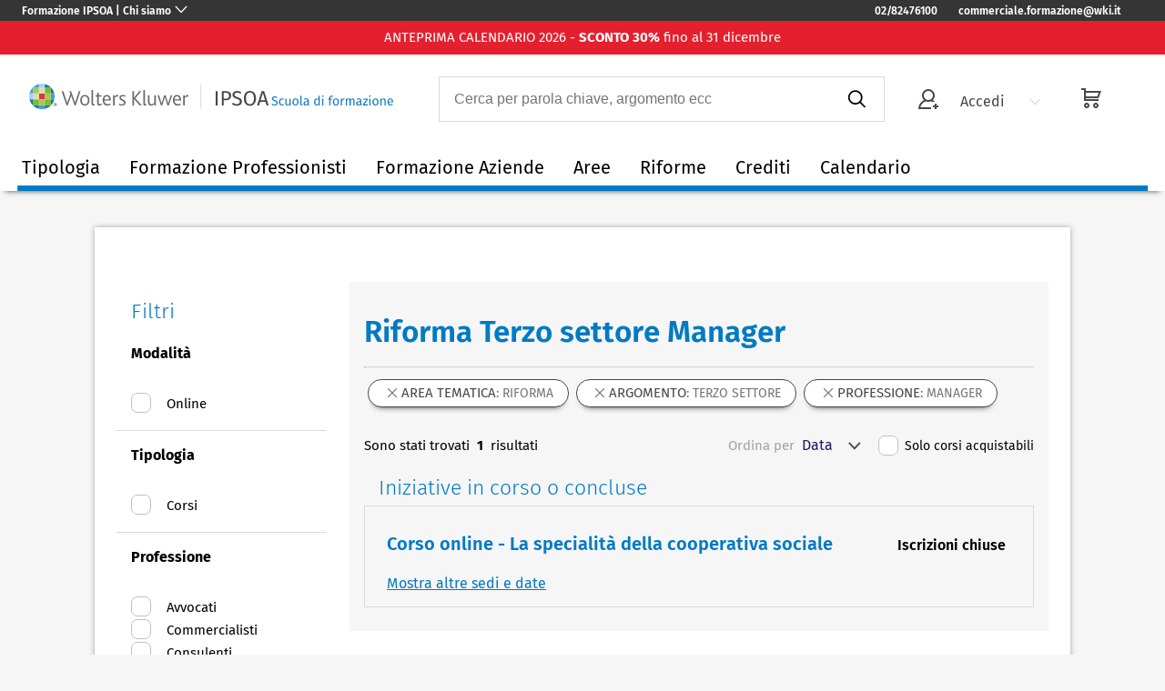

--- FILE ---
content_type: text/html; charset=utf-8
request_url: https://formazione.ipsoa.it/formazione/riforma-terzo-settore-manager-r772a216p266
body_size: 35558
content:
<!DOCTYPE html><html><head><meta charSet="utf-8"/><meta name="viewport" content="width=device-width"/><link rel="preload" href="/_next/static/media/wk-sdf-logo.ba021a28.svg" as="image" fetchpriority="high"/><title>Riforma Terzo settore Manager | Ipsoa Formazione</title><meta name="description" content="Riforma Terzo settore Manager della Scuola di Formazione Ipsoa: assolvi gli obblighi formativi e dai valore al futuro e alla tua professione."/><link rel="canonical" href="https://formazione.ipsoa.it/formazione/riforma-terzo-settore-manager-r772a216p266"/><meta name="robots" content="noindex, nofollow"/><meta name="next-head-count" content="7"/><link data-next-font="" rel="preconnect" href="/" crossorigin="anonymous"/><script id="wkpagedata-script" data-nscript="beforeInteractive">
        // Global wkPageData data layer   
        var wkPageData = window.wkPageData || {};    
        wkPageData.page = {
            "pageInfo": {
                "pageID": "",
                "pageTitle": ""
            },
            "category": {
                "businessUnit": "LR - Europe - Italy",
                 "division": "LR" 
            },
            "attributes": {
                "pageTemplate": "",
                "pageLanguage": "it-it",
                "solution": "",
                "solutionSuite": "",
                "solutionHub": "",
                "funnelStage": ""
            }
        };</script><script id="gtm-script" data-nscript="beforeInteractive">
        // Global GTM Snippet - 'GTM-53VFLLN'   
        (function(w,d,s,l,i){w[l]=w[l]||[];w[l].push({'gtm.start':
        new Date().getTime(),event:'gtm.js'});var f=d.getElementsByTagName(s)[0],
        j=d.createElement(s),dl=l!='dataLayer'?'&l='+l:'';j.async=true;j.src=
        'https://www.googletagmanager.com/gtm.js?id='+i+dl;f.parentNode.insertBefore(j,f);
        })(window,document,'script','dataLayer','GTM-53VFLLN');
    </script><script id="schema-script" type="application/ld+json" data-nscript="beforeInteractive">{"@context":"http://schema.org","@type":"WebSite","name":"Scuola di Formazione Ipsoa","url":"https://formazione.ipsoa.it","potentialAction":{"@type":"SearchAction","target":"https://formazione.ipsoa.it/formazione?query={search_term_string}","query-input":"required name=search_term_string"}}</script><link rel="preload" href="/_next/static/css/a4c4d1a4a2d22cc6.css" as="style"/><link rel="stylesheet" href="/_next/static/css/a4c4d1a4a2d22cc6.css" data-n-g=""/><noscript data-n-css=""></noscript><script defer="" nomodule="" src="/_next/static/chunks/polyfills-42372ed130431b0a.js"></script><script id="cookie-banner-script" src="https://cdn.userdatatrust.com/483416160S.js" type="text/javascript" defer="" data-nscript="beforeInteractive"></script><script src="/_next/static/chunks/webpack-e3caefc1dd02c93f.js" defer=""></script><script src="/_next/static/chunks/framework-e9c2361246278a7b.js" defer=""></script><script src="/_next/static/chunks/main-58c07fe1253c10a5.js" defer=""></script><script src="/_next/static/chunks/pages/_app-96f476a10b2cd82c.js" defer=""></script><script src="/_next/static/chunks/498-6caa03c8bf0d69ea.js" defer=""></script><script src="/_next/static/chunks/986-c9c744b96e9833ff.js" defer=""></script><script src="/_next/static/chunks/pages/formazione/%5B%5B...slug%5D%5D-a38e318d10ec860c.js" defer=""></script><script src="/_next/static/HenQm9XgDRM2jp7qOnmtn/_buildManifest.js" defer=""></script><script src="/_next/static/HenQm9XgDRM2jp7qOnmtn/_ssgManifest.js" defer=""></script></head><body><div id="__next"><div style="display:block"><noscript><iframe src="//www.googletagmanager.com/ns.html?id=GTM-53VFLLN" style="display:none" allowfullscreen="" width="0" height="0"></iframe></noscript><div class="wk-centered-container"><div class="wk-corp-hat "><nav class="wk-corp-hat-nav" aria-labelledby="corporate-nav"><h5 class="sr-only" id="corporate-nav"> Wolters Kluwer Navigation </h5><div class="wk-corp-hat-background"><div class="wk-corp-hat-header"><button class="wk-corp-button-toggle wk-corp-hat-button" type="button" aria-controls="wk-hat-drawer-2" aria-expanded="false"><span class="wk-button-text">Formazione IPSOA | Chi siamo</span><span class="wk-button-icon wk-icon-chevron-down " aria-hidden="true"></span></button><ul class="wk-corp-hat-quick-links wk-header-links"><li class="wk-corp-hat-quick-link-list"><a class="wk-corp-hat-quick-link" href="tel: 0282476100"> 02/82476100 </a></li><li class="wk-corp-hat-quick-link-list"><a class="wk-corp-hat-quick-link" href="/cdn-cgi/l/email-protection#99faf6f4f4fcebfaf0f8f5fcb7fff6ebf4f8e3f0f6f7fcd9eef2f0b7f0ed" target="_blank"> <span class="__cf_email__" data-cfemail="385b5755555d4a5b5159545d165e574a5559425157565d784f535116514c">[email&#160;protected]</span> </a></li></ul></div></div><div class="wk-corp-hat-drawer "><button class="wk-corp-hat-drawer-close wk-corp-hat-button" aria-label="Close drawer." type="button" aria-controls="wk-hat-drawer-2"><span class="wk-icon-close" aria-hidden="true"></span></button><div class="wk-corp-hat-drawer-container" id="wk-hat-drawer-container-2"><div class="wk-corp-hat-drawer-col"><p class="wk-corp-hat-heading-about"> Formazione IPSOA </p><p class="wk-corp-hat-text"> Scuola di Formazione IPSOA è la Business School di Wolters Kluwer Italia. </p></div><div class="wk-divider"></div><div class="wk-corp-hat-drawer-col"><h6 class="wk-corp-hat-heading "><span class="wk-corp-hat-heading-text">Chi siamo</span><span class="wk-icon-chevron-down " aria-hidden="true"></span></h6><ul class="wk-corp-hat-list "><li class="wk-corp-hat-list-item"><a class="wk-corp-hat-list-link" href="/scuola/home"> Chi siamo </a></li><li class="wk-corp-hat-list-item"><a class="wk-corp-hat-list-link" href="/formazione"> Catalogo </a></li><li class="wk-corp-hat-list-item"><a class="wk-corp-hat-list-link" href="/home/formazione-su-misura"> Progetti su misura </a></li></ul></div><div class="wk-corp-hat-drawer-col"><h6 class="wk-corp-hat-heading "><span class="wk-corp-hat-heading-text">Per ottenere aiuto</span><span class="wk-icon-chevron-down " aria-hidden="true"></span></h6><ul class="wk-corp-hat-list "><li class="wk-corp-hat-list-item"><a class="wk-corp-hat-list-link" href="/page/contatti"> Contatti </a></li><li class="wk-corp-hat-list-item"><a class="wk-corp-hat-list-link" href="/Faq.aspx"> F.A.Q. </a></li><li class="wk-corp-hat-list-item"><a class="wk-corp-hat-list-link" href="/informazioni">Ti richiamiamo noi</a></li></ul></div><div class="wk-divider"></div><ul class="wk-corp-hat-quick-links wk-drawer-links"><li class="wk-corp-hat-quick-link-list"><a class="wk-corp-hat-quick-link" href="tel:+390123456789"> 02/824761 </a></li><li class="wk-corp-hat-quick-link-list"><a class="wk-corp-hat-quick-link" href="/cdn-cgi/l/email-protection#a4c7cbc9c9c1d6c7cdc5c8c18ac2cbd6c9c5decdcbcac1e4d3cfcd8acdd0" target="_blank"> <span class="__cf_email__" data-cfemail="4724282a2a2235242e262b22692128352a263d2e28292207302c2e692e33">[email&#160;protected]</span> </a></li></ul></div></div></nav></div><header class="wk-header" role="banner"><div class="wk-header-container"><button class="wk-sticky-header-burger wk-icon-menu" aria-label="header-burger"></button><a class="wk-logo-section" href="/"><img class="wk-logo-small" src="https://cdn.wolterskluwer.io/wk-logos/1.0.x/wk-brand-small.svg" alt="Wolters Kluwer Product Name - Page anchor links to"/><div class="wk-logo-large"><img alt="Wolters Kluwer Product Name - Page anchor links to" fetchpriority="high" width="400" height="28" decoding="async" data-nimg="1" style="color:transparent" src="/_next/static/media/wk-sdf-logo.ba021a28.svg"/></div></a><div class="wk-header-tools"><button type="button" class="wk-search-submit wk-search-submit-mobile" aria-label="search-submit"><span class="wk-icon-search"></span></button><div class="wk-header-search-form" style="width:60%;margin-right:16px"><div class="wk-search-form-container"><div class="wk-search-container"><div role="combobox" aria-haspopup="listbox" aria-owns="react-autowhatever-1" aria-expanded="false" class="react-autosuggest__container"><input type="text" autoComplete="off" aria-autocomplete="list" aria-controls="react-autowhatever-1" class="react-autosuggest__input" placeholder="Cerca per parola chiave, argomento ecc" value=""/><div id="react-autowhatever-1" role="listbox" class="react-autosuggest__suggestions-container"></div></div></div><button class="wk-search-submit" style="position:static" type="submit" aria-label="submit"><span class="wk-icon-search"></span></button><button class="wk-close-search-bar" type="submit" aria-label="close"><span class="wk-icon-close-circle"></span></button></div></div><span class="wk-spin wk-icon-spinner" style="width:20%;margin-right:48px"></span></div></div></header><nav class="wk-navbar" role="navigation"><div class="wk-navbar-container "><div class="wk-navbar-nav-container"><span class="wk-mobile-profile"><div class="wk-profile-user"><span class="wk-icon-user-check"></span><div class="wk-item-profile-label">PROFILO</div></div><span class="wk-icon-arrow-right wk-bg-icon"></span></span><div id="ctl00_MasterHeader_MainContent_pBoxStaticRaw"><ul class="wk-nav">
							
							<li class="wk-nav-item" role="presentation"><a class="wk-item-label" href="javascript:void(0)">Tipologia</a>
								<div class="wk-navbar-dropdown-section">
									<div class="wk-inner-dropdown-section">
										<div class="wk-dropdown-text">
											<div class="wk-navbar-dropdown-title">Tipologia Formativa</div>Ogni tipologia formativa permette di raggiungere obiettivi professionali specifici: 
											scegli tra corsi di aggiornamento, 
											workshop operativi o master di approfondimento per affrontare i temi in modo completo e aprire nuove opportunità di business.
											<br><br><a class="wk-button wk-button-reverse" href="/formazione">Vedi tutto<div class="wk-icon-arrow-right"></div></a></div>
										<div class="wk-dropdown-list-container">
											<ul class="wk-dropdown-list">
												<div class="wk-navbar-dropdown-title">Corsi</div>
												<li class="wk-navbar-dropdown-item"><a class="wk-navbar-dropdown-label" href="/formazione/corsi-avvocati-t68p245">Corsi 
												per avvocati</a></li>
												<li class="wk-navbar-dropdown-item"><a class="wk-navbar-dropdown-label" href="/formazione/corsi-commercialisti-t68p250">Corsi 
												per dottori commercialisti </a></li>
												<li class="wk-navbar-dropdown-item"><a class="wk-navbar-dropdown-label" href="/formazione/corsi-azienda-t68r79">Corsi per aziende</a></li>
												<li class="wk-navbar-dropdown-item"><a class="wk-navbar-dropdown-label" href="/formazione/corsi-consulenti-del-lavoro-t68p254">Corsi 
												per consulenti del lavoro</a></li>
												<li class="wk-navbar-dropdown-item"><a class="wk-navbar-dropdown-label" href="/formazione/corsi-revisione-legale-t68a218?t=68,69">Corsi 
												per revisore legale</a></li>
												
												<li class="wk-navbar-dropdown-item"><a class="wk-navbar-dropdown-label" href="/formazione/corsi-caf-t68p889">Corsi per CAF</a></li>
											</ul>
											<div class="wk-dropdown-list-btn"><a class="wk-button wk-button-reverse" href="/formazione/corsi-t68">Vedi tutto<div class="wk-icon-arrow-right"></div></a></div>
										</div>
										<div class="wk-dropdown-list-container">
											<ul class="wk-dropdown-list">
												<div class="wk-navbar-dropdown-title">Master</div>
												<li class="wk-navbar-dropdown-item"><a class="wk-navbar-dropdown-label" href="/formazione/master-avvocati-t69p245">Master 
												per avvocati</a></li>
												<li class="wk-navbar-dropdown-item"><a class="wk-navbar-dropdown-label" href="/formazione/master-commercialisti-t69p250">Master 
												per dottori commercialisti</a></li>
												<li class="wk-navbar-dropdown-item"><a class="wk-navbar-dropdown-label" href="/formazione/master-azienda-t69r79">Master per aziende</a></li>
												<li class="wk-navbar-dropdown-item"><a class="wk-navbar-dropdown-label" href="/formazione/master-consulenti-del-lavoro-t69p254">Master 
												per consulenti del lavoro</a></li>
												<li class="wk-navbar-dropdown-item"><a class="wk-navbar-dropdown-label" href="/formazione/master-con-borsa-di-studio-t69b286">Borse di studio</a></li>
											</ul>
											<div class="wk-dropdown-list-btn"><a class="wk-button wk-button-reverse" href="/formazione/master-t69">Vedi tutto<div class="wk-icon-arrow-right"></div></a></div>
										</div>
										<div class="wk-dropdown-list-container">
											<ul class="wk-dropdown-list">
												<div class="wk-navbar-dropdown-title">Percorsi</div>
												<li class="wk-navbar-dropdown-item"><a class="wk-navbar-dropdown-label" href="/percorsoadvanced/745093/percorso-aggiornamento-tributario-advanced">Percoso tributario advanced</a></li>
												<li class="wk-navbar-dropdown-item"><a class="wk-navbar-dropdown-label" href="/percorsoadvanced/745089/percorso-aggiornamento-lavoro-advanced">Percoso lavoro advanced</a></li>
											</ul>
											<div class="wk-dropdown-list-btn"><a class="wk-button wk-button-reverse" href="/formazione/percorsi-di-aggiornamento-t74">Vedi tutto<div class="wk-icon-arrow-right"></div></a></div>
										</div>
										<div class="wk-dropdown-list-container">
											<ul class="wk-dropdown-list">
												<div class="wk-navbar-dropdown-title">E-learning</div>
												<li class="wk-navbar-dropdown-item"><a class="wk-navbar-dropdown-label" href="/formazione/elearning-m709">E-learning</a>
													<p class="wk-navbar-dropdown-description">Consulta il catalogo e-learning 
													con videolezioni registrate, 
													validi per formazione obbligatoria e 
													maturare crediti formativi</p>
												</li>
											</ul>
										     <div class="wk-dropdown-list-btn"><a class="wk-button wk-button-reverse" href="/formazione/elearning-m709">Vedi tutto<div class="wk-icon-arrow-right"></div></a></div>	</div>									
									
						
					
							
							</div></div></li><li class="wk-nav-item" role="presentation"><a class="wk-item-label" href="javascript:void(0)">Formazione Professionisti<span class="wk-icon-chevron-down"></span></a>
								<div class="wk-navbar-dropdown-section">
									<div class="wk-inner-dropdown-section">
										<div class="wk-dropdown-text">
											<div class="wk-navbar-dropdown-title">Formazione Professionisti</div>Puoi maturare crediti per la tua professione, aggiornarti sulle novità e i temi che possono offrire nuove opportunità e sbocchi a te e al tuo studio.
										</div>
										<div class="wk-dropdown-list-container">
											<ul class="wk-dropdown-list">
												<div class="wk-navbar-dropdown-title">Professionisti legali</div>
												<li class="wk-navbar-dropdown-item"><a class="wk-navbar-dropdown-label" href="/formazione/avvocati-p245">Avvocati</a></li>
												
												<li class="wk-navbar-dropdown-item"><a class="wk-navbar-dropdown-label" href="/formazione/praticante-avvocato-p247">Praticanti avvocati</a></li>
												<li class="wk-navbar-dropdown-item"><a class="wk-navbar-dropdown-label" href="/formazione/dpo-p271">DPO</a></li>
												
											</ul>	<div class="wk-dropdown-list-btn"><a class="wk-button wk-button-reverse" href="https://formazione.ipsoa.it/formazione/avvocati-p245?p=245,271,247">Vedi tutto<div class="wk-icon-arrow-right"></div></a></div>									
										</div>
										<div class="wk-dropdown-list-container">
											<ul class="wk-dropdown-list">
												<div class="wk-navbar-dropdown-title">Professionisti fiscali</div>
												<li class="wk-navbar-dropdown-item"><a class="wk-navbar-dropdown-label" href="/formazione/commercialisti-p250">Commercialisti</a></li>
												<li class="wk-navbar-dropdown-item"><a class="wk-navbar-dropdown-label" href="/formazione/uffici-fiscali-p253">Praticanti dottori commercialisti</a></li>
												<li class="wk-navbar-dropdown-item"><a class="wk-navbar-dropdown-label" href="/formazione/revisori-p453">Revisori</a></li>
											</ul><div class="wk-dropdown-list-btn"><a class="wk-button wk-button-reverse" href="/formazione/commercialisti-p250?p=250,453,248">Vedi tutto<div class="wk-icon-arrow-right"></div></a></div>
										</div>
										<div class="wk-dropdown-list-container">
											<ul class="wk-dropdown-list">
												<div class="wk-navbar-dropdown-title">Professionisti lavoro</div>
												<li class="wk-navbar-dropdown-item"><a class="wk-navbar-dropdown-label" href="/formazione/consulenti-del-lavoro-p254">Consulenti del lavoro</a></li>
												<li class="wk-navbar-dropdown-item"><a class="wk-navbar-dropdown-label" href="/formazione/praticante-consulente-del-lavoro-p249">Praticanti 
												consulenti del lavoro</a></li>
											</ul><div class="wk-dropdown-list-btn"><a class="wk-button wk-button-reverse" href="/formazione/consulenti-del-lavoro-p254?p=254,249">Vedi tutto<div class="wk-icon-arrow-right"></div></a></div>
										</div>
										<div class="wk-dropdown-list-container">
											<ul class="wk-dropdown-list">
												<div class="wk-navbar-dropdown-title">Professionsti HSE</div>
												<li class="wk-navbar-dropdown-item"><a class="wk-navbar-dropdown-label" href="/formazione/esperti-sicurezza-p263">Esperti sicurezza</a></li>
												<li class="wk-navbar-dropdown-item"><a class="wk-navbar-dropdown-label" href="/formazione/hse-manager-a498p266">HSE manager</a></li>
												<li class="wk-navbar-dropdown-item"><a class="wk-navbar-dropdown-label" href="/formazione/specialisti-ambientale-p261">Specialisti ambientali</a></li>
											</ul><div class="wk-dropdown-list-btn"><a class="wk-button wk-button-reverse" href="/formazione/esperti-sicurezza-p263?p=263,261">Vedi tutto<div class="wk-icon-arrow-right"></div></a></div>
										</div>									
									</div>
								</div>
							</li>
							
							<li class="wk-nav-item" role="presentation"><a class="wk-item-label" href="javascript:void(0)">Formazione Aziende<span class="wk-icon-chevron-down"></span></a>
								<div class="wk-navbar-dropdown-section">
									<div class="wk-inner-dropdown-section">
										<div class="wk-dropdown-text">
											<div class="wk-navbar-dropdown-title">Formazione Aziende</div>Scopri le novità per la formazione delle aziende: iniziative a catalogo per tutte le figure professionali, formazione compliance per tutti i dipendenti, progetti su misura.
										</div>
										<div class="wk-dropdown-list-container">
											<ul class="wk-dropdown-list">
												<div class="wk-navbar-dropdown-title">Catalogo</div>
												<li class="wk-navbar-dropdown-item"><a class="wk-navbar-dropdown-label" href="/formazione/cfo-p516">CFO</a></li>
												<li class="wk-navbar-dropdown-item"><a class="wk-navbar-dropdown-label" href="/formazione/consulenti-p267">Consulenti d'azienda</a></li>
												<li class="wk-navbar-dropdown-item"><a class="wk-navbar-dropdown-label" href="/formazione/dpo-p271">DPO</a></li>
												<li class="wk-navbar-dropdown-item"><a class="wk-navbar-dropdown-label" href="/formazione/hr-manager-a256p266">HR manager</a></li>
												<li class="wk-navbar-dropdown-item"><a class="wk-navbar-dropdown-label" href="/formazione/hse-manager-a498p266">HSE manager</a></li>
												<li class="wk-navbar-dropdown-item"><a class="wk-navbar-dropdown-label" href="/formazione/uffici-amministrazione-del-personale-p257">Ufficio amministrazione personale</a></li>
												<li class="wk-navbar-dropdown-item"><a class="wk-navbar-dropdown-label" href="/formazione/ufficio-compliance-p909">Ufficio compliance</a></li>
												<li class="wk-navbar-dropdown-item"><a class="wk-navbar-dropdown-label" href="/formazione/uffici-amministrazione-e-finanza-p455">Ufficio controllo di gestione</a></li>
												<li class="wk-navbar-dropdown-item"><a class="wk-navbar-dropdown-label" href="/formazione/uffici-fiscali-p253">Ufficio fiscale</a></li>
												<li class="wk-navbar-dropdown-item"><a class="wk-navbar-dropdown-label" href="/formazione/uffici-legali-p470">Ufficio legale</a></li>
											</ul>
											<div class="wk-dropdown-list-btn"><a class="wk-button wk-button-reverse" href="/formazione/azienda-r79">Vedi tutto<div class="wk-icon-arrow-right"></div></a></div>											
										</div>
										<div class="wk-dropdown-list-container">
											<ul class="wk-dropdown-list">
												<div class="wk-navbar-dropdown-title">Formazione su misura</div>
												<li class="wk-navbar-dropdown-item">
													<a class="wk-navbar-dropdown-label" href="/home/formazione-su-misura">Progetti personalizzati</a>
													<p class="wk-navbar-dropdown-description">
													Studiamo insieme un progetto 
													di formazione&nbsp;su 
													misura per la tua azienda</p>
												</li>																					
												<li class="wk-navbar-dropdown-item">
													<a class="wk-navbar-dropdown-label" href="/page/formazione-in-abbonamento">Formazione in abbonamento</a>
													<p class="wk-navbar-dropdown-description">Scegli la soluzione digitale in abbonamento, con piani formativi in e-learning sulle hard skills per tutte le funzioni azienda</p>
												</li>																				
												<li class="wk-navbar-dropdown-item">
													<a class="wk-navbar-dropdown-label" href="/page/formazione-finanziata">Formazione finanziata</a>
													<p class="wk-navbar-dropdown-description">Richiedi il finanziamento con i Fondi Interprofessionali</p>
												</li>
											</ul>
										</div>
										<div class="wk-dropdown-list-container">
											<ul class="wk-dropdown-list">
												<div class="wk-navbar-dropdown-title">Voucher</div>
												<li class="wk-navbar-dropdown-item">
													<a class="wk-navbar-dropdown-label" href="/Voucher.aspx">Voucher</a>
													<p class="wk-navbar-dropdown-description">Con un buono per 
													la tua azienda, ti assicuri 
													uno sconto iscrizioni fino 
													al 45% per tutti i 
													dipendenti</p>
												</li>
											</ul>
										</div>																		
									</div>
								</div>
							</li>							
							
							<li class="wk-nav-item" role="presentation"><a class="wk-item-label" href="javascript:void(0)">Aree<span class="wk-icon-chevron-down"></span></a>
								<div class="wk-navbar-dropdown-section">
									<div class="wk-inner-dropdown-section wk-inner-dropdown-section-width">
										<div class="wk-dropdown-list-container">
											<ul class="wk-dropdown-list">
												<div class="wk-navbar-dropdown-title">Diritto</div>
												<li class="wk-navbar-dropdown-item"><a class="wk-navbar-dropdown-label" href="/formazione/diritto-del-lavoro-a234">Lavoro</a></li>
												<li class="wk-navbar-dropdown-item"><a class="wk-navbar-dropdown-label" href="/formazione/privacy-a195">Privacy</a></li>
												<li class="wk-navbar-dropdown-item"><a class="wk-navbar-dropdown-label" href="/formazione/diritto-societario-r76a199">Societario</a></li>
												<li class="wk-navbar-dropdown-item"><a class="wk-navbar-dropdown-label" href="/formazione/diritto-tributario-a201">Tributario</a></li>
											</ul>
											<div class="wk-dropdown-list-btn"><a class="wk-button wk-button-reverse" href="/formazione/diritto-r76">Vedi tutto<div class="wk-icon-arrow-right"></div></a></div>											
										</div>
										<div class="wk-dropdown-list-container">
											<ul class="wk-dropdown-list">
												<div class="wk-navbar-dropdown-title">Fisco</div>
												<li class="wk-navbar-dropdown-item"><a class="wk-navbar-dropdown-label" href="/formazione/accertamento-e-contenzioso-a206">Accertamento e contenzioso</a></li>
												<li class="wk-navbar-dropdown-item"><a class="wk-navbar-dropdown-label" href="/formazione/diritto-tributario-a201">Diritto tributario</a></li>
												<li class="wk-navbar-dropdown-item"><a class="wk-navbar-dropdown-label" href="/formazione/iva-a211">IVA</a></li>
												<li class="wk-navbar-dropdown-item"><a class="wk-navbar-dropdown-label" href="/formazione/revisione-legale-a218">Revisione legale</a></li>
												<li class="wk-navbar-dropdown-item"><a class="wk-navbar-dropdown-label" href="/formazione/terzo-settore-a216">Terzo settore</a></li>
												<li class="wk-navbar-dropdown-item"><a class="wk-navbar-dropdown-label" href="/formazione/wealth-management-a217">Wealth management</a></li>
											</ul>
											<div class="wk-dropdown-list-btn"><a class="wk-button wk-button-reverse" href="/formazione/fisco-r78">Vedi tutto<div class="wk-icon-arrow-right"></div></a></div>
										</div>
										<div class="wk-dropdown-list-container">
											<ul class="wk-dropdown-list">
												<div class="wk-navbar-dropdown-title">Lavoro</div>
												<li class="wk-navbar-dropdown-item"><a class="wk-navbar-dropdown-label" href="/formazione/amministrazione-del-personale-a229">Amministrazione del personale</a></li>
												<li class="wk-navbar-dropdown-item"><a class="wk-navbar-dropdown-label" href="/formazione/diritto-del-lavoro-a234">Diritto del lavoro</a></li>
												<li class="wk-navbar-dropdown-item"><a class="wk-navbar-dropdown-label" href="/formazione/gestione-risorse-umane-a231">Gestione risorse umane</a></li>
												<li class="wk-navbar-dropdown-item"><a class="wk-navbar-dropdown-label" href="/formazione/paghe-a232">Paghe</a></li>
											</ul>
											<div class="wk-dropdown-list-btn"><a class="wk-button wk-button-reverse" href="/formazione/lavoro-e-hr-r82">Vedi tutto<div class="wk-icon-arrow-right"></div></a></div>
										</div>
										<div class="wk-dropdown-list-container">
											<ul class="wk-dropdown-list">
												<div class="wk-navbar-dropdown-title">Amministrazione e Finanza</div>
												<li class="wk-navbar-dropdown-item"><a class="wk-navbar-dropdown-label" href="/formazione/bilancio-a225">Bilancio</a></li>
												<li class="wk-navbar-dropdown-item"><a class="wk-navbar-dropdown-label" href="/formazione/contabilit-a224">Contabilità</a></li>
												<li class="wk-navbar-dropdown-item"><a class="wk-navbar-dropdown-label" href="/formazione/controllo-di-gestione-a226">Controllo</a></li>
												<li class="wk-navbar-dropdown-item"><a class="wk-navbar-dropdown-label" href="/formazione/finanza-a227">Finanza</a></li>
												<li class="wk-navbar-dropdown-item"><a class="wk-navbar-dropdown-label" href="/formazione/intelligenza-artificiale-a492">Intelligenza artificiale</a></li>
											</ul>
											<div class="wk-dropdown-list-btn"><a class="wk-button wk-button-reverse" href="/formazione/amministrazione-finanza-e-controllo-r81">Vedi tutto<div class="wk-icon-arrow-right"></div></a></div>
										</div>
										<div class="wk-dropdown-list-container">
											<ul class="wk-dropdown-list">
												<div class="wk-navbar-dropdown-title">Ambiente e Sicurezza</div>
												<li class="wk-navbar-dropdown-item"><a class="wk-navbar-dropdown-label" href="/formazione/ambiente-a241">Ambiente</a></li>
												<li class="wk-navbar-dropdown-item"><a class="wk-navbar-dropdown-label" href="/formazione/sicurezza-a242">Sicurezza</a></li>
												<li class="wk-navbar-dropdown-item"><a class="wk-navbar-dropdown-label" href="/formazione/sostenibilit-a649">Sostenibilità e ESG</a></li>
											</ul>
											<div class="wk-dropdown-list-btn"><a class="wk-button wk-button-reverse" href="/formazione/ambiente-r85">Vedi tutto<div class="wk-icon-arrow-right"></div></a></div>
										</div>
										<div class="wk-dropdown-list-container">
											<ul class="wk-dropdown-list">
												<div class="wk-navbar-dropdown-title">Compliance</div>
												<li class="wk-navbar-dropdown-item"><a class="wk-navbar-dropdown-label" href="/formazione/231-a239">231</a></li>
												<li class="wk-navbar-dropdown-item"><a class="wk-navbar-dropdown-label" href="/formazione/privacy-a195">Privacy</a></li>
												<li class="wk-navbar-dropdown-item"><a class="wk-navbar-dropdown-label" href="/formazione/sicurezza-a242">Sicurezza</a></li>
												<li class="wk-navbar-dropdown-item"><a class="wk-navbar-dropdown-label" href="/formazione/sostenibilit-a649">Sostenibilità e ESG</a></li>
											</ul>
											<div class="wk-dropdown-list-btn"><a class="wk-button wk-button-reverse" href="/formazione/compliance-r84">Vedi tutto<div class="wk-icon-arrow-right"></div></a></div>
										</div>											
									</div>
								</div>
							</li>
							
							<li class="wk-nav-item" role="presentation"><a class="wk-item-label" href="javascript:void(0)">Riforme</a>
								<div class="wk-navbar-dropdown-section">
									<div class="wk-inner-dropdown-section">
										<div class="wk-dropdown-text">
											<div class="wk-navbar-dropdown-title">Riforme e Novità</div>Segui con noi le Rifome e le novità fin dai primissimi istanti per essere sempre in linea con la normativa vigente, aggiornato e  guadagnare un vantaggio competitivo sul mercato.
										</div>
										<div class="wk-dropdown-list-container">
											<ul class="wk-dropdown-list">
												<div class="wk-navbar-dropdown-title">Riforme</div>
												<li class="wk-navbar-dropdown-item"><a class="wk-navbar-dropdown-label" href="/formazione/sicurezza-a242">Nuovo Accordo Stato-Regioni</a></li><li class="wk-navbar-dropdown-item"><a class="wk-navbar-dropdown-label" href="/formazione/intelligenza-artificiale-a492">Regolamento IA</a></li><li class="wk-navbar-dropdown-item"><a class="wk-navbar-dropdown-label" href="/formazione/riforma-appalti-r772a179">Riforma appalti</a></li>
												<li class="wk-navbar-dropdown-item"><a class="wk-navbar-dropdown-label" href="/formazione/riforma-crisi-di-impresa-r772a204">Riforma crisi di impresa</a></li>
												<li class="wk-navbar-dropdown-item"><a class="wk-navbar-dropdown-label" href="/formazione/riforma-fiscale-a849">Riforma fiscale</a></li>
												<li class="wk-navbar-dropdown-item"><a class="wk-navbar-dropdown-label" href="/formazione/riforma-processo-tributario-r772a212">Riforma processo tributario</a></li>
												<li class="wk-navbar-dropdown-item"><a class="wk-navbar-dropdown-label" href="/formazione/riforma-terzo-settore-r772a216">Riforma terzo settore</a></li>
											</ul>
											<div class="wk-dropdown-list-btn"><a class="wk-button wk-button-reverse" href="/formazione/riforma-r772">Vedi tutto<div class="wk-icon-arrow-right"></div></a></div>
										</div>
																																					
									</div>
								</div>
							</li>
							
							<li class="wk-nav-item" role="presentation"><a class="wk-item-label" href="javascript:void(0)">Crediti</a>
								<div class="wk-navbar-dropdown-section">
									<div class="wk-inner-dropdown-section">
										<div class="wk-dropdown-text">
											<div class="wk-navbar-dropdown-title">Crediti e Certificazioni</div>Scegli l'iniziativa a catalogo che ti permette di maturare crediti e ottenere certificazioni per la tua professione o per intraprendere nuove sifde professionali.
										</div>
										<div class="wk-dropdown-list-container">
											<ul class="wk-dropdown-list">
												<div class="wk-navbar-dropdown-title">Crediti Per Ordini Professionali</div>
												<li class="wk-navbar-dropdown-item"><a class="wk-navbar-dropdown-label" href="/formazione/crediti-per-avvocati-c449">Crediti per avvocati</a></li>
												<li class="wk-navbar-dropdown-item"><a class="wk-navbar-dropdown-label" href="/formazione/crediti-per-commercialisti-c285">Crediti per dottori commercialisti</a></li>
												<li class="wk-navbar-dropdown-item"><a class="wk-navbar-dropdown-label" href="/formazione/crediti-per-consulenti-del-lavoro-c429">Crediti per consulenti del lavoro</a></li>
												<li class="wk-navbar-dropdown-item"><a class="wk-navbar-dropdown-label" href="/page/regolamenti-formazione-professionale-continua">Info su attestati e crediti</a></li>
											</ul>
										</div>
										<div class="wk-dropdown-list-container">
											<ul class="wk-dropdown-list">
												<div class="wk-navbar-dropdown-title">Certificazioni</div>
												<li class="wk-navbar-dropdown-item"><a class="wk-navbar-dropdown-label" href="/formazione/certificazione-uni-11720-c1109">Certificazione UNI11720</a></li>
												<li class="wk-navbar-dropdown-item"><a class="wk-navbar-dropdown-label" href="/corsoonline/736170/master-online-esg-sustainability-advanced-management-la-gestione-della-sostenibilit%c3%a0-in-azienda">Qualifica CEPAS </a></li>
											</ul>
										</div>																											
									</div>
								</div>
							</li>													
							<li class="wk-nav-item" role="presentation"><a class="wk-item-label" href="/calendario-corsi-e-master">Calendario</a></li>
						</ul>
</div></div></div></nav><main><main class="wk-listing-page"><div class="wk-listing-page-content"><div class="wk-listing-page-content__inlay"><div class="wk-listing-page-left-content "><h3 class="wk-lp-title">Filtri</h3><div class="wk-filter-accordion"><div class="wk-accordion-item wk-active"><h5 class="wk-accordion-item__heading">Modalità</h5><div class="wk-accordion-item__content"><div class="wk-acc-text"><label class="wk-check-container"><input type="checkbox"/><span class="wk-checkmark"></span><a href="/formazione/online-riforma-terzo-settore-manager-m418r772a216p266"></a><div class="wk-acc-check-title">Online</div></label></div></div></div><div class="wk-accordion-item wk-active"><h5 class="wk-accordion-item__heading">Tipologia</h5><div class="wk-accordion-item__content"><div class="wk-acc-text"><label class="wk-check-container"><input type="checkbox"/><span class="wk-checkmark"></span><a href="/formazione/corsi-riforma-terzo-settore-manager-t68r772a216p266"></a><div class="wk-acc-check-title">Corsi</div></label></div></div></div><div class="wk-accordion-item wk-active"><h5 class="wk-accordion-item__heading">Professione</h5><div class="wk-accordion-item__content"><div class="wk-acc-text"><label class="wk-check-container"><input type="checkbox"/><span class="wk-checkmark"></span><a href="/formazione/riforma-terzo-settore-manager-r772a216p266?p=266,245"></a><div class="wk-acc-check-title">Avvocati</div></label><label class="wk-check-container"><input type="checkbox"/><span class="wk-checkmark"></span><a href="/formazione/riforma-terzo-settore-manager-r772a216p266?p=266,250"></a><div class="wk-acc-check-title">Commercialisti</div></label><label class="wk-check-container"><input type="checkbox"/><span class="wk-checkmark"></span><a href="/formazione/riforma-terzo-settore-manager-r772a216p266?p=266,267"></a><div class="wk-acc-check-title">Consulenti</div></label><div class="wk-handle-filter-accordion"><a>Visualizza di più</a><span class="wk-icon-chevron-down"></span></div></div></div></div><div class="wk-accordion-item wk-active"><h5 class="wk-accordion-item__heading">Area tematica</h5><div class="wk-accordion-item__content"><div class="wk-acc-text"><label class="wk-check-container"><input type="checkbox"/><span class="wk-checkmark"></span><a href="/formazione/riforma-terzo-settore-manager-r772a216p266?r=772,78"></a><div class="wk-acc-check-title">Fisco</div></label><label class="wk-check-container"><input type="checkbox" checked=""/><span class="wk-checkmark"></span><a href="/formazione/terzo-settore-manager-a216p266"></a><div class="wk-acc-check-title">Riforma</div></label></div></div></div><div class="wk-accordion-item wk-active"><h5 class="wk-accordion-item__heading">Argomento</h5><div class="wk-accordion-item__content"><div class="wk-acc-text"><label class="wk-check-container"><input type="checkbox" checked=""/><span class="wk-checkmark"></span><a href="/formazione/riforma-manager-r772p266"></a><div class="wk-acc-check-title">Terzo settore</div></label></div></div></div><div class="wk-accordion-item wk-active"><h5 class="wk-accordion-item__heading">Crediti formativi</h5><div class="wk-accordion-item__content"><div class="wk-acc-text"><label class="wk-check-container"><input type="checkbox"/><span class="wk-checkmark"></span><a href="/formazione/riforma-terzo-settore-manager-crediti-per-avvocati-r772a216p266c449"></a><div class="wk-acc-check-title">Crediti per avvocati</div></label><label class="wk-check-container"><input type="checkbox"/><span class="wk-checkmark"></span><a href="/formazione/riforma-terzo-settore-manager-crediti-per-commercialisti-r772a216p266c285"></a><div class="wk-acc-check-title">Crediti per commercialisti</div></label></div></div></div><div class="wk-button" style="cursor:pointer" role="button" tabindex="0">Rimuovi tutti i filtri</div></div><span class="wk-icon-close wk-hidden"></span></div><div class="wk-listing-page-right-content"><h1 class="wk-lp-bold-title">Riforma Terzo settore Manager</h1><div class="wk-content"><p class="wk-text"></p><hr/><div class="wk-choosen-filters"><div class="wk-choosen-filter"><span class="wk-icon-close" tabindex="0" aria-label="Delete filter" role="button"></span><span class="wk-choosen-filter-label"><p>AREA TEMATICA</p>: <!-- -->RIFORMA</span></div><div class="wk-choosen-filter"><span class="wk-icon-close" tabindex="0" aria-label="Delete filter" role="button"></span><span class="wk-choosen-filter-label"><p>ARGOMENTO</p>: <!-- -->TERZO SETTORE</span></div><div class="wk-choosen-filter"><span class="wk-icon-close" tabindex="0" aria-label="Delete filter" role="button"></span><span class="wk-choosen-filter-label"><p>PROFESSIONE</p>: <!-- -->MANAGER</span></div></div><div class="wk-button wk-filter-button wk-icon-sliders ">Filtri</div><div class="wk-found-courses"><div class="wk-courses-number">Sono stati trovati <b>1</b> risultati</div><div class="wk-left-found-courses"><div class="wk-select-field"><span class="wk-sort-results-label">Ordina per</span><select><option value="date" selected="">Data</option><option value="a-z">A-Z</option><option value="price">Prezzo</option></select></div><label class="wk-check-container"><input type="checkbox"/><span class="wk-checkmark"></span><div class="wk-acc-check-title">Solo corsi acquistabili</div></label></div></div><h3 class="wk-lp-title">Iniziative in corso o concluse</h3><div class="wk-inactive-course"><div class="wk-course-info-section"><a class="wk-course-title" href="https://formazione.ipsoa.it/corsoonline/758955/corso-online-le-specialit%c3%a0-della-cooperativa-sociale-dopo-la-riforma-del-terzo-dai-profili-giuridici-alle-peculiarit%c3%a0-del-rapporto-con-i-soci-e-con-gli-enti-locali">Corso online - La specialità della cooperativa sociale</a><div class="wk-course-description"></div><div class="wk-course-location "></div><a class="wk-show-more" tabindex="0" role="button" aria-label="Show/Hide locations">Mostra<!-- --> altre sedi e date</a></div><div class="wk-subscriptions">Iscrizioni chiuse</div></div><div class="wk-desktop-pagination wk-hide-mobile"></div></div></div></div></div></main></main><div><footer class="wk-footer" role="contentinfo">
	<div class="wk-footer-container">
		<div class="wk-footer-nav">
			<div class="wk-footer-nav-list green-top">
				<ul>
					<li>Hai bisogno di aiuto?</li>
					<li>Un nostro consulente ti aiuterà a scoprire l'iniziativa giusta per raggiungere i tuoi obiettivi professionali</li>
					<li>
						<a class="underline" href="/informazioni">Compila il form</a>e ti chiameremo al più presto
					</li>
					<li>
						<a href="tel://0282476100">02.82476.100</a>
						<a href="/cdn-cgi/l/email-protection#e2818d8f8f8790818b838e87cc848d908f83988b8d8c87a295898bcc8b96"><span class="__cf_email__" data-cfemail="eb888486868e9988828a878ec58d8499868a918284858eab9c8082c5829f">[email&#160;protected]</span> </a>
					</li>
				</ul>
			</div>
			<div class="wk-footer-nav-list green-top">
				<ul>
					<li>
						<a href="/scuola/home">Chi siamo</a>
					</li>
					<li>
						<a href="/page/contatti">Contatti</a>
					</li>
					<li>
						<a href="/Faq.aspx">F.A.Q.</a>
					</li>
					<li>
						<a href="/Faq.aspx#iscrizioni">Come iscriversi</a>
					</li>
					<li>
						<a href="/Faq.aspx#pagamento">Metodi di pagamento</a>
					</li>
					<li>
						<a href="/CondizioniVendita.aspx">Condizioni di vendita</a>
					</li>
				</ul>
			</div>
			<div class="wk-footer-nav-list red-top">
				<p>Segui Formazione IPSOA</p>
				<ul class="wk-social-icons-container">
					<li>
						<a class="wk-icon-facebook wk-social-item" href="https://www.facebook.com/formazione.ipsoa">
							<span>Facebook</span>
						</a>
					</li>
					<li>
						<a class="wk-icon-linkedin wk-social-item" href="https://it.linkedin.com/school/scuola-di-formazione-ipsoa/">
							<span>Linkedin</span>
						</a>
					</li>
				</ul>
			</div>
		</div>
			<a class="wk-logo" href="javascript:void(0)">
				<img class="wk-logo-small" src="https://cdn.wolterskluwer.io/wk-logos/1.0.x/wk-brand-small-white.svg" alt="Wolters Kluwer Product Name - Page anchor links to">
					<img class="wk-logo-large" src="https://cdn.wolterskluwer.io/wk-logos/1.0.x/wk-brand-white.svg" alt="Wolters Kluwer Product Name - Page anchor links to"/></a>
					<div class="wk-tagline">When you have to be right</div>
				</div>
				<div class="wk-footer-copyright">
					<div class="wk-footer-copyright-container">
						<ul class="wk-footer-meta-info">
							<li>
								<a href="https://www.wolterskluwer.com/it-it/about-us/accessibilita/accessibilita-scuola-di-formazione-ipsoa">Dichiarazione di accessibilità</a>
							</li>
							<li>
								<a href="http://www.wolterskluwer.it/note-legali?cms_user=&orig_url=https%3A%2F%2Fformazione.ipsoa.it%2F&domain=formazione.ipsoa.it&state_code=0&id_site_type=1">Note Legali</a>
							</li>
							<li>
								<a href="http://www.wolterskluwer.it/privacy?cms_user=&orig_url=https%3A%2F%2Fformazione.ipsoa.it%2F&domain=formazione.ipsoa.it&state_code=0&id_site_type=1">Privacy</a>
							</li>
							<li>&copy; Wolters Kluwer Italia Partita Iva e Codice Fiscale 10209790152 - R.E.A. di Milano 1253036</li>
							<li>
								<a href='javascript:UserDataTrust.openCookiebox();'> Gestire i dettagli e le impostazioni dei cookie </a>
							</li>							
						</ul>
					</div>
				</div>
			</footer> 	</div></div></div></div><script data-cfasync="false" src="/cdn-cgi/scripts/5c5dd728/cloudflare-static/email-decode.min.js"></script><script id="__NEXT_DATA__" type="application/json">{"props":{"pageProps":{"initialState":{"searchBar":{"isMobileSearch":false,"suggestionsSearchResults":{"totalRows":1,"currentRows":1,"results":[{"documentId":"sdfprod/758955","title":"Corso online - La specialità della cooperativa sociale","abstract":"","duration":"La gestione delle peculiarità del rapporto con i soci lavoratori e volontari. Profili giuridici dopo la Riforma del Terzo Settore","locations":["Online"],"startDateForLocations":["2025-03-24T12:00:00"],"endDateForLocations":["2025-04-14T12:00:00"],"grouping":"0","regularPrice":"0,00","price":"0,00","productType":"21","tags":[{"id":418,"name":"Online","order":0,"isVisible":true,"seoUrl":true,"seoUrlOrder":0,"urlParameter":"m","tags":[],"slugName":"online"},{"id":70,"name":"Convegni","order":0,"isVisible":false,"seoUrl":true,"seoUrlOrder":0,"urlParameter":"t","tags":[],"slugName":"convegni"},{"id":68,"name":"Corsi","order":0,"isVisible":true,"seoUrl":true,"seoUrlOrder":0,"urlParameter":"t","tags":[],"slugName":"corsi"},{"id":245,"name":"Avvocati","order":0,"isVisible":true,"seoUrl":true,"seoUrlOrder":0,"urlParameter":"p","tags":[],"slugName":"avvocati"},{"id":250,"name":"Commercialisti","order":0,"isVisible":true,"seoUrl":true,"seoUrlOrder":0,"urlParameter":"p","tags":[],"slugName":"commercialisti"},{"id":254,"name":"Consulenti del Lavoro","order":0,"isVisible":true,"seoUrl":true,"seoUrlOrder":0,"urlParameter":"p","tags":[],"slugName":"consulenti-del-lavoro"},{"id":266,"name":"Manager","order":0,"isVisible":true,"seoUrl":true,"seoUrlOrder":0,"urlParameter":"p","tags":[],"slugName":"manager"},{"id":453,"name":"Revisori","order":0,"isVisible":true,"seoUrl":true,"seoUrlOrder":999999,"urlParameter":"p","tags":[],"slugName":"revisori"},{"id":78,"name":"Fisco","order":0,"isVisible":true,"seoUrl":true,"seoUrlOrder":0,"urlParameter":"r","tags":[],"slugName":"fisco"},{"id":772,"name":"Riforma","order":0,"isVisible":true,"seoUrl":true,"seoUrlOrder":999999,"urlParameter":"r","tags":[],"slugName":"riforma"},{"id":216,"name":"Terzo settore","order":0,"isVisible":true,"seoUrl":true,"seoUrlOrder":0,"urlParameter":"a","tags":[],"slugName":"terzo-settore"},{"id":449,"name":"Crediti per avvocati","order":0,"isVisible":true,"seoUrl":true,"seoUrlOrder":999999,"urlParameter":"c","tags":[],"slugName":"crediti-per-avvocati"},{"id":285,"name":"Crediti per commercialisti","order":0,"isVisible":true,"seoUrl":false,"seoUrlOrder":0,"urlParameter":"c","tags":[],"slugName":"crediti-per-commercialisti"}],"urlProduct":"https://formazione.ipsoa.it/corsoonline/758955/corso-online-le-specialit%c3%a0-della-cooperativa-sociale-dopo-la-riforma-del-terzo-dai-profili-giuridici-alle-peculiarit%c3%a0-del-rapporto-con-i-soci-e-con-gli-enti-locali","imageUrl":"https://cdn.wki.it/ImmaginiProdottiPerEsterno/Corso_online_La_specialita_della_cooperativa_sociale_758955.webp?h=1","listingLineDescription":""}],"tags":[{"id":418,"name":"Online","order":0,"isVisible":true,"seoUrl":true,"seoUrlOrder":0,"urlParameter":"m","tags":[],"slugName":"online"},{"id":70,"name":"Convegni","order":0,"isVisible":false,"seoUrl":true,"seoUrlOrder":0,"urlParameter":"t","tags":[],"slugName":"convegni"},{"id":68,"name":"Corsi","order":0,"isVisible":true,"seoUrl":true,"seoUrlOrder":0,"urlParameter":"t","tags":[],"slugName":"corsi"},{"id":245,"name":"Avvocati","order":0,"isVisible":true,"seoUrl":true,"seoUrlOrder":0,"urlParameter":"p","tags":[],"slugName":"avvocati"},{"id":250,"name":"Commercialisti","order":0,"isVisible":true,"seoUrl":true,"seoUrlOrder":0,"urlParameter":"p","tags":[],"slugName":"commercialisti"},{"id":254,"name":"Consulenti del Lavoro","order":0,"isVisible":true,"seoUrl":true,"seoUrlOrder":0,"urlParameter":"p","tags":[],"slugName":"consulenti-del-lavoro"},{"id":266,"name":"Manager","order":0,"isVisible":true,"seoUrl":true,"seoUrlOrder":0,"urlParameter":"p","tags":[],"slugName":"manager"},{"id":453,"name":"Revisori","order":0,"isVisible":true,"seoUrl":true,"seoUrlOrder":999999,"urlParameter":"p","tags":[],"slugName":"revisori"},{"id":78,"name":"Fisco","order":0,"isVisible":true,"seoUrl":true,"seoUrlOrder":0,"urlParameter":"r","tags":[],"slugName":"fisco"},{"id":772,"name":"Riforma","order":0,"isVisible":true,"seoUrl":true,"seoUrlOrder":999999,"urlParameter":"r","tags":[],"slugName":"riforma"},{"id":216,"name":"Terzo settore","order":0,"isVisible":true,"seoUrl":true,"seoUrlOrder":0,"urlParameter":"a","tags":[],"slugName":"terzo-settore"},{"id":449,"name":"Crediti per avvocati","order":0,"isVisible":true,"seoUrl":true,"seoUrlOrder":999999,"urlParameter":"c","tags":[],"slugName":"crediti-per-avvocati"},{"id":285,"name":"Crediti per commercialisti","order":0,"isVisible":true,"seoUrl":false,"seoUrlOrder":0,"urlParameter":"c","tags":[],"slugName":"crediti-per-commercialisti"}]},"value":""},"categories":{"categories":[{"id":278,"name":"Modalità","order":1,"isVisible":true,"seoUrl":false,"seoUrlOrder":20,"urlParameter":"m","tags":[{"id":399,"name":"Aula","order":0,"isVisible":true,"seoUrl":true,"seoUrlOrder":0,"urlParameter":"m","tags":[],"slugName":"aula"},{"id":709,"name":"Elearning","order":0,"isVisible":true,"seoUrl":true,"seoUrlOrder":999999,"urlParameter":"m","tags":[],"slugName":"elearning"},{"id":418,"name":"Online","order":0,"isVisible":true,"seoUrl":true,"seoUrlOrder":0,"urlParameter":"m","tags":[],"slugName":"online"}],"slugName":"modalit"},{"id":67,"name":"Tipologia","order":2,"isVisible":true,"seoUrl":false,"seoUrlOrder":10,"urlParameter":"t","tags":[{"id":70,"name":"Convegni","order":0,"isVisible":false,"seoUrl":true,"seoUrlOrder":0,"urlParameter":"t","tags":[],"slugName":"convegni"},{"id":68,"name":"Corsi","order":0,"isVisible":true,"seoUrl":true,"seoUrlOrder":0,"urlParameter":"t","tags":[],"slugName":"corsi"},{"id":69,"name":"Master","order":0,"isVisible":true,"seoUrl":true,"seoUrlOrder":0,"urlParameter":"t","tags":[],"slugName":"master"},{"id":74,"name":"Percorsi di aggiornamento","order":0,"isVisible":true,"seoUrl":true,"seoUrlOrder":0,"urlParameter":"t","tags":[],"slugName":"percorsi-di-aggiornamento"}],"slugName":"tipologia"},{"id":244,"name":"Professione","order":3,"isVisible":true,"seoUrl":false,"seoUrlOrder":60,"urlParameter":"p","tags":[{"id":270,"name":"Auditor","order":0,"isVisible":true,"seoUrl":true,"seoUrlOrder":0,"urlParameter":"p","tags":[],"slugName":"auditor"},{"id":245,"name":"Avvocati","order":0,"isVisible":true,"seoUrl":true,"seoUrlOrder":0,"urlParameter":"p","tags":[],"slugName":"avvocati"},{"id":889,"name":"CAF","order":0,"isVisible":true,"seoUrl":true,"seoUrlOrder":999999,"urlParameter":"p","tags":[],"slugName":"caf"},{"id":516,"name":"CFO","order":0,"isVisible":true,"seoUrl":true,"seoUrlOrder":999999,"urlParameter":"p","tags":[],"slugName":"cfo"},{"id":250,"name":"Commercialisti","order":0,"isVisible":true,"seoUrl":true,"seoUrlOrder":0,"urlParameter":"p","tags":[],"slugName":"commercialisti"},{"id":267,"name":"Consulenti","order":0,"isVisible":true,"seoUrl":true,"seoUrlOrder":0,"urlParameter":"p","tags":[],"slugName":"consulenti"},{"id":254,"name":"Consulenti del Lavoro","order":0,"isVisible":true,"seoUrl":true,"seoUrlOrder":0,"urlParameter":"p","tags":[],"slugName":"consulenti-del-lavoro"},{"id":454,"name":"Controller","order":0,"isVisible":true,"seoUrl":true,"seoUrlOrder":999999,"urlParameter":"p","tags":[],"slugName":"controller"},{"id":513,"name":"Dipendenti","order":0,"isVisible":false,"seoUrl":true,"seoUrlOrder":999999,"urlParameter":"p","tags":[],"slugName":"dipendenti"},{"id":271,"name":"DPO","order":0,"isVisible":true,"seoUrl":true,"seoUrlOrder":0,"urlParameter":"p","tags":[],"slugName":"dpo"},{"id":263,"name":"Esperti sicurezza","order":0,"isVisible":true,"seoUrl":true,"seoUrlOrder":0,"urlParameter":"p","tags":[],"slugName":"esperti-sicurezza"},{"id":246,"name":"Giuristi di impresa","order":0,"isVisible":true,"seoUrl":true,"seoUrlOrder":0,"urlParameter":"p","tags":[],"slugName":"giuristi-di-impresa"},{"id":469,"name":"Imprenditori","order":0,"isVisible":true,"seoUrl":true,"seoUrlOrder":999999,"urlParameter":"p","tags":[],"slugName":"imprenditori"},{"id":258,"name":"Ingegneri","order":0,"isVisible":false,"seoUrl":true,"seoUrlOrder":0,"urlParameter":"p","tags":[],"slugName":"ingegneri"},{"id":471,"name":"Laureati in materie giuridiche/economiche","order":0,"isVisible":true,"seoUrl":true,"seoUrlOrder":999999,"urlParameter":"p","tags":[],"slugName":"laureati-in-materie-giuridicheeconomiche"},{"id":1002,"name":"Magistrati","order":0,"isVisible":true,"seoUrl":true,"seoUrlOrder":999999,"urlParameter":"p","tags":[],"slugName":"magistrati"},{"id":266,"name":"Manager","order":0,"isVisible":true,"seoUrl":true,"seoUrlOrder":0,"urlParameter":"p","tags":[],"slugName":"manager"},{"id":512,"name":"Mediatori","order":0,"isVisible":false,"seoUrl":true,"seoUrlOrder":999999,"urlParameter":"p","tags":[],"slugName":"mediatori"},{"id":456,"name":"Notai","order":0,"isVisible":true,"seoUrl":true,"seoUrlOrder":999999,"urlParameter":"p","tags":[],"slugName":"notai"},{"id":247,"name":"Praticante avvocato","order":0,"isVisible":true,"seoUrl":true,"seoUrlOrder":0,"urlParameter":"p","tags":[],"slugName":"praticante-avvocato"},{"id":248,"name":"Praticante commercialista","order":0,"isVisible":true,"seoUrl":true,"seoUrlOrder":0,"urlParameter":"p","tags":[],"slugName":"praticante-commercialista"},{"id":249,"name":"Praticante consulente del lavoro","order":0,"isVisible":true,"seoUrl":true,"seoUrlOrder":0,"urlParameter":"p","tags":[],"slugName":"praticante-consulente-del-lavoro"},{"id":999,"name":"Praticante notaio","order":0,"isVisible":true,"seoUrl":true,"seoUrlOrder":999999,"urlParameter":"p","tags":[],"slugName":"praticante-notaio"},{"id":277,"name":"Pubblica amministrazione","order":0,"isVisible":true,"seoUrl":true,"seoUrlOrder":0,"urlParameter":"p","tags":[],"slugName":"pubblica-amministrazione"},{"id":453,"name":"Revisori","order":0,"isVisible":true,"seoUrl":true,"seoUrlOrder":999999,"urlParameter":"p","tags":[],"slugName":"revisori"},{"id":259,"name":"RSPP\\ASPP","order":0,"isVisible":true,"seoUrl":true,"seoUrlOrder":0,"urlParameter":"p","tags":[],"slugName":"rsppaspp"},{"id":261,"name":"Specialisti ambientale","order":0,"isVisible":true,"seoUrl":true,"seoUrlOrder":0,"urlParameter":"p","tags":[],"slugName":"specialisti-ambientale"},{"id":251,"name":"Tributaristi","order":0,"isVisible":true,"seoUrl":true,"seoUrlOrder":0,"urlParameter":"p","tags":[],"slugName":"tributaristi"},{"id":257,"name":"Uffici Amministrazione del personale","order":0,"isVisible":true,"seoUrl":true,"seoUrlOrder":0,"urlParameter":"p","tags":[],"slugName":"uffici-amministrazione-del-personale"},{"id":455,"name":"Uffici Amministrazione e finanza","order":0,"isVisible":true,"seoUrl":true,"seoUrlOrder":999999,"urlParameter":"p","tags":[],"slugName":"uffici-amministrazione-e-finanza"},{"id":253,"name":"Uffici Fiscali","order":0,"isVisible":true,"seoUrl":true,"seoUrlOrder":0,"urlParameter":"p","tags":[],"slugName":"uffici-fiscali"},{"id":470,"name":"Uffici Legali","order":0,"isVisible":true,"seoUrl":true,"seoUrlOrder":999999,"urlParameter":"p","tags":[],"slugName":"uffici-legali"},{"id":909,"name":"Ufficio Compliance","order":0,"isVisible":true,"seoUrl":true,"seoUrlOrder":999999,"urlParameter":"p","tags":[],"slugName":"ufficio-compliance"}],"slugName":"professione"},{"id":75,"name":"Area tematica","order":4,"isVisible":true,"seoUrl":false,"seoUrlOrder":40,"urlParameter":"r","tags":[{"id":85,"name":"Ambiente","order":0,"isVisible":true,"seoUrl":true,"seoUrlOrder":0,"urlParameter":"r","tags":[],"slugName":"ambiente"},{"id":81,"name":"Amministrazione, finanza e controllo","order":0,"isVisible":true,"seoUrl":true,"seoUrlOrder":0,"urlParameter":"r","tags":[],"slugName":"amministrazione-finanza-e-controllo"},{"id":79,"name":"Azienda","order":0,"isVisible":true,"seoUrl":true,"seoUrlOrder":0,"urlParameter":"r","tags":[],"slugName":"azienda"},{"id":84,"name":"Compliance","order":0,"isVisible":true,"seoUrl":true,"seoUrlOrder":0,"urlParameter":"r","tags":[],"slugName":"compliance"},{"id":76,"name":"Diritto","order":0,"isVisible":true,"seoUrl":true,"seoUrlOrder":0,"urlParameter":"r","tags":[],"slugName":"diritto"},{"id":78,"name":"Fisco","order":0,"isVisible":true,"seoUrl":true,"seoUrlOrder":0,"urlParameter":"r","tags":[],"slugName":"fisco"},{"id":489,"name":"Informatica","order":0,"isVisible":true,"seoUrl":true,"seoUrlOrder":999999,"urlParameter":"r","tags":[],"slugName":"informatica"},{"id":82,"name":"Lavoro e HR","order":0,"isVisible":true,"seoUrl":true,"seoUrlOrder":0,"urlParameter":"r","tags":[],"slugName":"lavoro-e-hr"},{"id":995,"name":"Pubblica Amministrazione","order":0,"isVisible":true,"seoUrl":true,"seoUrlOrder":999999,"urlParameter":"r","tags":[],"slugName":"pubblica-amministrazione"},{"id":772,"name":"Riforma","order":0,"isVisible":true,"seoUrl":true,"seoUrlOrder":999999,"urlParameter":"r","tags":[],"slugName":"riforma"},{"id":410,"name":"Sicurezza","order":0,"isVisible":true,"seoUrl":true,"seoUrlOrder":0,"urlParameter":"r","tags":[],"slugName":"sicurezza"}],"slugName":"area-tematica"},{"id":178,"name":"Argomento","order":5,"isVisible":true,"seoUrl":false,"seoUrlOrder":50,"urlParameter":"a","tags":[{"id":239,"name":"231","order":0,"isVisible":true,"seoUrl":true,"seoUrlOrder":0,"urlParameter":"a","tags":[],"slugName":"231"},{"id":206,"name":"Accertamento e contenzioso","order":0,"isVisible":true,"seoUrl":true,"seoUrlOrder":0,"urlParameter":"a","tags":[],"slugName":"accertamento-e-contenzioso"},{"id":791,"name":"Adempimenti fiscali","order":0,"isVisible":false,"seoUrl":true,"seoUrlOrder":999999,"urlParameter":"a","tags":[],"slugName":"adempimenti-fiscali"},{"id":241,"name":"Ambiente","order":0,"isVisible":true,"seoUrl":true,"seoUrlOrder":0,"urlParameter":"a","tags":[],"slugName":"ambiente"},{"id":490,"name":"Amministrativo","order":0,"isVisible":false,"seoUrl":true,"seoUrlOrder":999999,"urlParameter":"a","tags":[],"slugName":"amministrativo"},{"id":229,"name":"Amministrazione del personale","order":0,"isVisible":true,"seoUrl":true,"seoUrlOrder":0,"urlParameter":"a","tags":[],"slugName":"amministrazione-del-personale"},{"id":1052,"name":"Antiriciclaggio","order":0,"isVisible":true,"seoUrl":true,"seoUrlOrder":999999,"urlParameter":"a","tags":[],"slugName":"antiriciclaggio"},{"id":179,"name":"Appalti","order":0,"isVisible":true,"seoUrl":true,"seoUrlOrder":0,"urlParameter":"a","tags":[],"slugName":"appalti"},{"id":609,"name":"Audit","order":0,"isVisible":false,"seoUrl":true,"seoUrlOrder":999999,"urlParameter":"a","tags":[],"slugName":"audit"},{"id":181,"name":"Bancario","order":0,"isVisible":false,"seoUrl":true,"seoUrlOrder":0,"urlParameter":"a","tags":[],"slugName":"bancario"},{"id":225,"name":"Bilancio","order":0,"isVisible":true,"seoUrl":true,"seoUrlOrder":0,"urlParameter":"a","tags":[],"slugName":"bilancio"},{"id":182,"name":"Civile","order":0,"isVisible":false,"seoUrl":true,"seoUrlOrder":0,"urlParameter":"a","tags":[],"slugName":"civile"},{"id":183,"name":"Commerciale","order":0,"isVisible":false,"seoUrl":true,"seoUrlOrder":0,"urlParameter":"a","tags":[],"slugName":"commerciale"},{"id":184,"name":"Comunitario","order":0,"isVisible":false,"seoUrl":true,"seoUrlOrder":0,"urlParameter":"a","tags":[],"slugName":"comunitario"},{"id":224,"name":"Contabilita","order":0,"isVisible":true,"seoUrl":true,"seoUrlOrder":0,"urlParameter":"a","tags":[],"slugName":"contabilita"},{"id":230,"name":"Contenzioso","order":0,"isVisible":false,"seoUrl":true,"seoUrlOrder":0,"urlParameter":"a","tags":[],"slugName":"contenzioso"},{"id":226,"name":"Controllo di gestione","order":0,"isVisible":true,"seoUrl":true,"seoUrlOrder":0,"urlParameter":"a","tags":[],"slugName":"controllo-di-gestione"},{"id":1015,"name":"Costituzionale","order":0,"isVisible":true,"seoUrl":true,"seoUrlOrder":999999,"urlParameter":"a","tags":[],"slugName":"costituzionale"},{"id":204,"name":"Crisi di impresa","order":0,"isVisible":true,"seoUrl":true,"seoUrlOrder":0,"urlParameter":"a","tags":[],"slugName":"crisi-di-impresa"},{"id":238,"name":"Cyber Security","order":0,"isVisible":true,"seoUrl":true,"seoUrlOrder":0,"urlParameter":"a","tags":[],"slugName":"cyber-security"},{"id":829,"name":"Decreto lavoro","order":0,"isVisible":true,"seoUrl":true,"seoUrlOrder":999999,"urlParameter":"a","tags":[],"slugName":"decreto-lavoro"},{"id":769,"name":"Decreto trasparenza","order":0,"isVisible":false,"seoUrl":true,"seoUrlOrder":999999,"urlParameter":"a","tags":[],"slugName":"decreto-trasparenza"},{"id":495,"name":"Deontologia","order":0,"isVisible":true,"seoUrl":true,"seoUrlOrder":999999,"urlParameter":"a","tags":[],"slugName":"deontologia"},{"id":457,"name":"Dichiarazioni fiscali","order":0,"isVisible":false,"seoUrl":true,"seoUrlOrder":999999,"urlParameter":"a","tags":[],"slugName":"dichiarazioni-fiscali"},{"id":220,"name":"Digital transformation","order":0,"isVisible":true,"seoUrl":true,"seoUrlOrder":0,"urlParameter":"a","tags":[],"slugName":"digital-transformation"},{"id":234,"name":"Diritto del lavoro","order":0,"isVisible":true,"seoUrl":true,"seoUrlOrder":0,"urlParameter":"a","tags":[],"slugName":"diritto-del-lavoro"},{"id":201,"name":"Diritto Tributario","order":0,"isVisible":true,"seoUrl":true,"seoUrlOrder":0,"urlParameter":"a","tags":[],"slugName":"diritto-tributario"},{"id":185,"name":"Doganale e trasporti","order":0,"isVisible":false,"seoUrl":true,"seoUrlOrder":0,"urlParameter":"a","tags":[],"slugName":"doganale-e-trasporti"},{"id":496,"name":"Energia","order":0,"isVisible":false,"seoUrl":true,"seoUrlOrder":999999,"urlParameter":"a","tags":[],"slugName":"energia"},{"id":186,"name":"Enti locali e PA","order":0,"isVisible":true,"seoUrl":true,"seoUrlOrder":0,"urlParameter":"a","tags":[],"slugName":"enti-locali-e-pa"},{"id":869,"name":"ESG","order":0,"isVisible":false,"seoUrl":true,"seoUrlOrder":999999,"urlParameter":"a","tags":[],"slugName":"esg"},{"id":187,"name":"Fallimentare","order":0,"isVisible":true,"seoUrl":true,"seoUrlOrder":0,"urlParameter":"a","tags":[],"slugName":"fallimentare"},{"id":227,"name":"Finanza","order":0,"isVisible":true,"seoUrl":true,"seoUrlOrder":0,"urlParameter":"a","tags":[],"slugName":"finanza"},{"id":208,"name":"Fiscalità internazionale","order":0,"isVisible":true,"seoUrl":true,"seoUrlOrder":0,"urlParameter":"a","tags":[],"slugName":"fiscalit-internazionale"},{"id":205,"name":"GDPR","order":0,"isVisible":false,"seoUrl":true,"seoUrlOrder":0,"urlParameter":"a","tags":[],"slugName":"gdpr"},{"id":497,"name":"Gestione d'impresa","order":0,"isVisible":false,"seoUrl":true,"seoUrlOrder":999999,"urlParameter":"a","tags":[],"slugName":"gestione-dimpresa"},{"id":231,"name":"Gestione risorse umane","order":0,"isVisible":true,"seoUrl":true,"seoUrlOrder":0,"urlParameter":"a","tags":[],"slugName":"gestione-risorse-umane"},{"id":1020,"name":"Governance","order":0,"isVisible":false,"seoUrl":true,"seoUrlOrder":999999,"urlParameter":"a","tags":[],"slugName":"governance"},{"id":256,"name":"HR","order":0,"isVisible":true,"seoUrl":true,"seoUrlOrder":0,"urlParameter":"a","tags":[],"slugName":"hr"},{"id":498,"name":"HSE","order":0,"isVisible":true,"seoUrl":true,"seoUrlOrder":999999,"urlParameter":"a","tags":[],"slugName":"hse"},{"id":228,"name":"IAS/IFRS","order":0,"isVisible":true,"seoUrl":true,"seoUrlOrder":0,"urlParameter":"a","tags":[],"slugName":"iasifrs"},{"id":1021,"name":"Imposte dirette","order":0,"isVisible":false,"seoUrl":true,"seoUrlOrder":999999,"urlParameter":"a","tags":[],"slugName":"imposte-dirette"},{"id":1022,"name":"Imposte indirette","order":0,"isVisible":false,"seoUrl":true,"seoUrlOrder":999999,"urlParameter":"a","tags":[],"slugName":"imposte-indirette"},{"id":192,"name":"Inglese legale","order":0,"isVisible":true,"seoUrl":true,"seoUrlOrder":0,"urlParameter":"a","tags":[],"slugName":"inglese-legale"},{"id":492,"name":"Intelligenza artificiale","order":0,"isVisible":true,"seoUrl":true,"seoUrlOrder":999999,"urlParameter":"a","tags":[],"slugName":"intelligenza-artificiale"},{"id":190,"name":"Internazionale","order":0,"isVisible":false,"seoUrl":false,"seoUrlOrder":0,"urlParameter":"a","tags":[],"slugName":"internazionale"},{"id":211,"name":"IVA","order":0,"isVisible":true,"seoUrl":true,"seoUrlOrder":0,"urlParameter":"a","tags":[],"slugName":"iva"},{"id":502,"name":"Magistratura","order":0,"isVisible":true,"seoUrl":true,"seoUrlOrder":999999,"urlParameter":"a","tags":[],"slugName":"magistratura"},{"id":1025,"name":"Management","order":0,"isVisible":true,"seoUrl":true,"seoUrlOrder":999999,"urlParameter":"a","tags":[],"slugName":"management"},{"id":1030,"name":"Obbligazioni e contratti","order":0,"isVisible":false,"seoUrl":true,"seoUrlOrder":999999,"urlParameter":"a","tags":[],"slugName":"obbligazioni-e-contratti"},{"id":629,"name":"Operazioni straordinarie","order":0,"isVisible":false,"seoUrl":true,"seoUrlOrder":999999,"urlParameter":"a","tags":[],"slugName":"operazioni-straordinarie"},{"id":1031,"name":"Organizzazione aziendale","order":0,"isVisible":true,"seoUrl":true,"seoUrlOrder":999999,"urlParameter":"a","tags":[],"slugName":"organizzazione-aziendale"},{"id":232,"name":"Paghe","order":0,"isVisible":true,"seoUrl":true,"seoUrlOrder":0,"urlParameter":"a","tags":[],"slugName":"paghe"},{"id":194,"name":"Penale","order":0,"isVisible":false,"seoUrl":true,"seoUrlOrder":0,"urlParameter":"a","tags":[],"slugName":"penale"},{"id":771,"name":"Pianificazione patrimoniale","order":0,"isVisible":false,"seoUrl":true,"seoUrlOrder":999999,"urlParameter":"a","tags":[],"slugName":"pianificazione-patrimoniale"},{"id":503,"name":"PNRR","order":0,"isVisible":true,"seoUrl":true,"seoUrlOrder":999999,"urlParameter":"a","tags":[],"slugName":"pnrr"},{"id":233,"name":"Previdenza","order":0,"isVisible":true,"seoUrl":true,"seoUrlOrder":0,"urlParameter":"a","tags":[],"slugName":"previdenza"},{"id":195,"name":"Privacy","order":0,"isVisible":true,"seoUrl":true,"seoUrlOrder":0,"urlParameter":"a","tags":[],"slugName":"privacy"},{"id":1056,"name":"Privato","order":0,"isVisible":false,"seoUrl":true,"seoUrlOrder":999999,"urlParameter":"a","tags":[],"slugName":"privato"},{"id":212,"name":"Processo tributario","order":0,"isVisible":false,"seoUrl":true,"seoUrlOrder":0,"urlParameter":"a","tags":[],"slugName":"processo-tributario"},{"id":196,"name":"Processuale civile","order":0,"isVisible":false,"seoUrl":true,"seoUrlOrder":0,"urlParameter":"a","tags":[],"slugName":"processuale-civile"},{"id":197,"name":"Processuale penale","order":0,"isVisible":false,"seoUrl":true,"seoUrlOrder":0,"urlParameter":"a","tags":[],"slugName":"processuale-penale"},{"id":221,"name":"Project Management","order":0,"isVisible":true,"seoUrl":true,"seoUrlOrder":0,"urlParameter":"a","tags":[],"slugName":"project-management"},{"id":1034,"name":"Pubblico","order":0,"isVisible":true,"seoUrl":true,"seoUrlOrder":999999,"urlParameter":"a","tags":[],"slugName":"pubblico"},{"id":790,"name":"Rapporti di lavoro","order":0,"isVisible":false,"seoUrl":true,"seoUrlOrder":999999,"urlParameter":"a","tags":[],"slugName":"rapporti-di-lavoro"},{"id":504,"name":"Responsabilità civile","order":0,"isVisible":false,"seoUrl":true,"seoUrlOrder":999999,"urlParameter":"a","tags":[],"slugName":"responsabilit-civile"},{"id":1057,"name":"Responsabilità penale","order":0,"isVisible":false,"seoUrl":true,"seoUrlOrder":999999,"urlParameter":"a","tags":[],"slugName":"responsabilit-penale"},{"id":505,"name":"Revisione bilancio","order":0,"isVisible":false,"seoUrl":true,"seoUrlOrder":999999,"urlParameter":"a","tags":[],"slugName":"revisione-bilancio"},{"id":218,"name":"Revisione legale","order":0,"isVisible":true,"seoUrl":true,"seoUrlOrder":0,"urlParameter":"a","tags":[],"slugName":"revisione-legale"},{"id":506,"name":"Rifiuti","order":0,"isVisible":false,"seoUrl":true,"seoUrlOrder":999999,"urlParameter":"a","tags":[],"slugName":"rifiuti"},{"id":849,"name":"Riforma fiscale","order":0,"isVisible":true,"seoUrl":true,"seoUrlOrder":999999,"urlParameter":"a","tags":[],"slugName":"riforma-fiscale"},{"id":507,"name":"Risk management","order":0,"isVisible":false,"seoUrl":true,"seoUrlOrder":999999,"urlParameter":"a","tags":[],"slugName":"risk-management"},{"id":198,"name":"Sanitario","order":0,"isVisible":true,"seoUrl":true,"seoUrlOrder":0,"urlParameter":"a","tags":[],"slugName":"sanitario"},{"id":242,"name":"Sicurezza","order":0,"isVisible":true,"seoUrl":true,"seoUrlOrder":0,"urlParameter":"a","tags":[],"slugName":"sicurezza"},{"id":549,"name":"Sistemi di gestione","order":0,"isVisible":true,"seoUrl":true,"seoUrlOrder":999999,"urlParameter":"a","tags":[],"slugName":"sistemi-di-gestione"},{"id":199,"name":"Societario","order":0,"isVisible":true,"seoUrl":true,"seoUrlOrder":0,"urlParameter":"a","tags":[],"slugName":"societario"},{"id":649,"name":"Sostenibilità","order":0,"isVisible":true,"seoUrl":true,"seoUrlOrder":999999,"urlParameter":"a","tags":[],"slugName":"sostenibilit"},{"id":200,"name":"Sport","order":0,"isVisible":false,"seoUrl":true,"seoUrlOrder":0,"urlParameter":"a","tags":[],"slugName":"sport"},{"id":789,"name":"Technology Law","order":0,"isVisible":false,"seoUrl":true,"seoUrlOrder":999999,"urlParameter":"a","tags":[],"slugName":"technology-law"},{"id":216,"name":"Terzo settore","order":0,"isVisible":true,"seoUrl":true,"seoUrlOrder":0,"urlParameter":"a","tags":[],"slugName":"terzo-settore"},{"id":1050,"name":"Tributario","order":0,"isVisible":true,"seoUrl":true,"seoUrlOrder":999999,"urlParameter":"a","tags":[],"slugName":"tributario"},{"id":509,"name":"Tributi","order":0,"isVisible":false,"seoUrl":true,"seoUrlOrder":999999,"urlParameter":"a","tags":[],"slugName":"tributi"},{"id":729,"name":"Trust","order":0,"isVisible":false,"seoUrl":true,"seoUrlOrder":999999,"urlParameter":"a","tags":[],"slugName":"trust"},{"id":217,"name":"Wealth management","order":0,"isVisible":true,"seoUrl":true,"seoUrlOrder":0,"urlParameter":"a","tags":[],"slugName":"wealth-management"}],"slugName":"argomento"},{"id":281,"name":"Sede","order":6,"isVisible":false,"seoUrl":false,"seoUrlOrder":30,"urlParameter":"l","tags":[{"id":295,"name":"Bari","order":0,"isVisible":false,"seoUrl":false,"seoUrlOrder":0,"urlParameter":"l","tags":[],"slugName":"bari"},{"id":343,"name":"Milano","order":0,"isVisible":true,"seoUrl":false,"seoUrlOrder":0,"urlParameter":"l","tags":[],"slugName":"milano"},{"id":346,"name":"Napoli","order":0,"isVisible":true,"seoUrl":false,"seoUrlOrder":0,"urlParameter":"l","tags":[],"slugName":"napoli"},{"id":366,"name":"Reggio Calabria","order":0,"isVisible":true,"seoUrl":false,"seoUrlOrder":0,"urlParameter":"l","tags":[],"slugName":"reggio-calabria"}],"slugName":"sede"},{"id":1129,"name":"Editori","order":6,"isVisible":false,"seoUrl":false,"seoUrlOrder":999999,"urlParameter":"e","tags":[{"id":1132,"name":"Ipsoa","order":0,"isVisible":false,"seoUrl":true,"seoUrlOrder":999999,"urlParameter":"e","tags":[],"slugName":"ipsoa"},{"id":1136,"name":"Mega Italia Media","order":0,"isVisible":false,"seoUrl":true,"seoUrlOrder":999999,"urlParameter":"e","tags":[],"slugName":"mega-italia-media"},{"id":1139,"name":"Wolters Kluwer Italia","order":0,"isVisible":false,"seoUrl":true,"seoUrlOrder":999999,"urlParameter":"e","tags":[],"slugName":"wolters-kluwer-italia"}],"slugName":"editori"},{"id":282,"name":"Crediti formativi","order":7,"isVisible":true,"seoUrl":false,"seoUrlOrder":70,"urlParameter":"c","tags":[{"id":1109,"name":"Certificazione UNI 11720","order":0,"isVisible":true,"seoUrl":true,"seoUrlOrder":999999,"urlParameter":"c","tags":[],"slugName":"certificazione-uni-11720"},{"id":529,"name":"Crediti EFA","order":0,"isVisible":true,"seoUrl":false,"seoUrlOrder":999999,"urlParameter":"c","tags":[],"slugName":"crediti-efa"},{"id":449,"name":"Crediti per avvocati","order":0,"isVisible":true,"seoUrl":true,"seoUrlOrder":999999,"urlParameter":"c","tags":[],"slugName":"crediti-per-avvocati"},{"id":285,"name":"Crediti per commercialisti","order":0,"isVisible":true,"seoUrl":false,"seoUrlOrder":0,"urlParameter":"c","tags":[],"slugName":"crediti-per-commercialisti"},{"id":429,"name":"Crediti per consulenti del lavoro","order":0,"isVisible":true,"seoUrl":false,"seoUrlOrder":0,"urlParameter":"c","tags":[],"slugName":"crediti-per-consulenti-del-lavoro"},{"id":473,"name":"Crediti per CSE","order":0,"isVisible":true,"seoUrl":false,"seoUrlOrder":999999,"urlParameter":"c","tags":[],"slugName":"crediti-per-cse"},{"id":450,"name":"Crediti per revisori","order":0,"isVisible":true,"seoUrl":false,"seoUrlOrder":999999,"urlParameter":"c","tags":[],"slugName":"crediti-per-revisori"},{"id":452,"name":"Crediti per RSPP/ASPP","order":0,"isVisible":true,"seoUrl":true,"seoUrlOrder":999999,"urlParameter":"c","tags":[],"slugName":"crediti-per-rsppaspp"}],"slugName":"crediti-formativi"},{"id":283,"name":"Borsa di studio","order":8,"isVisible":true,"seoUrl":false,"seoUrlOrder":80,"urlParameter":"b","tags":[{"id":286,"name":"Con borsa di studio","order":0,"isVisible":true,"seoUrl":false,"seoUrlOrder":0,"urlParameter":"b","tags":[],"slugName":"con-borsa-di-studio"}],"slugName":"borsa-di-studio"},{"id":669,"name":"Docenti","order":10,"isVisible":false,"seoUrl":false,"seoUrlOrder":999999,"urlParameter":"d","tags":[{"id":674,"name":"Bruzzone","order":0,"isVisible":false,"seoUrl":false,"seoUrlOrder":999999,"urlParameter":"d","tags":[],"slugName":"bruzzone"},{"id":673,"name":"Dalena","order":0,"isVisible":false,"seoUrl":false,"seoUrlOrder":999999,"urlParameter":"d","tags":[],"slugName":"dalena"},{"id":671,"name":"Ferrari","order":0,"isVisible":false,"seoUrl":true,"seoUrlOrder":999999,"urlParameter":"d","tags":[],"slugName":"ferrari"},{"id":949,"name":"Glendi","order":0,"isVisible":false,"seoUrl":true,"seoUrlOrder":999999,"urlParameter":"d","tags":[],"slugName":"glendi"},{"id":672,"name":"Loconte","order":0,"isVisible":false,"seoUrl":false,"seoUrlOrder":999999,"urlParameter":"d","tags":[],"slugName":"loconte"},{"id":1169,"name":"Mario Alberto Catarozzo","order":0,"isVisible":false,"seoUrl":false,"seoUrlOrder":999999,"urlParameter":"d","tags":[],"slugName":"mario-alberto-catarozzo"},{"id":675,"name":"Valente","order":0,"isVisible":false,"seoUrl":false,"seoUrlOrder":999999,"urlParameter":"d","tags":[],"slugName":"valente"}],"slugName":"docenti"}]},"seoInformations":{"seoInformations":[{"url":"https://formazione.ipsoa.it/formazione/crediti-per-avvocati-c449","paragraph":"Puoi maturare crediti per avvocati scegliendo l'iniziativa di tuo interesse e consultando la voce \"Crediti e attestati\" dove troverai l'indicazione precisa dei crediti per avvocati riconosciuti dal CNF","isPublished":true,"title":"Crediti per Avvocati","metaDescription":"Puoi maturare crediti per avvocati con l'iniziativa di tuo interesse: consulta il programma e scopri quanti crediti per avvocati sono riconosciuti dal CNF.","h1":"Crediti per Avvocati","breadcrumbName":null,"id":5992576,"unique":"dc9aeb90-1ac6-4ce8-8839-bb69ef1d0d24"},{"url":"https://formazione.ipsoa.it/formazione/fiscalit-internazionale-a208","paragraph":"La formazione in tema di fiscalità internazionale tratta i principali aspetti legati al transfer pricing, alla disciplina doganale e all'attestazione AEO.  Consulta il catalogo sulla formazione in fiscalità internazionale e scegli l'iniziativa giusta per te","isPublished":true,"title":"Formazione Fiscalità Internazionale","metaDescription":"La Formazione sui temi di Fiscalità internazionale, transfer pricing e disciplina doganale permette di ottenere attestazione AEO e crediti per i professionisti.","h1":"Formazione Fiscalità Internazionale","breadcrumbName":null,"id":5993127,"unique":"cda0465b-30b2-4177-8d89-83d878262be3"},{"url":"https://formazione.ipsoa.it/formazione/wealth-management-a217","paragraph":"La formazione su wealth management garantisce ai partecipanti una solida preparazione per diventare wealth manager e gestire le strategie di protezione del patrimonio dei clientii","isPublished":true,"title":"Formazione Wealth Management","metaDescription":"La formazione su wealth management garantisce una solida preparazione per diventare wealth manager e gestire le strategie di protezione del patrimonio dei clienti.","h1":"Formazione Wealth Management","breadcrumbName":null,"id":5993128,"unique":"f800e09d-d053-4fca-a091-a546ae0054a6"},{"url":"https://formazione.ipsoa.it/formazione/project-management-a221","paragraph":"Il catalogo formazione project managementi si rivolge a professionisti e aziende interessati a scoprire e mettere in pratica tutti i segreti del project management, grazie a una formazione dal taglio pratico e immediatamente applicabile alla propria realtà lavorativa","isPublished":true,"title":"Formazione Project Management","metaDescription":"Il catalogo formazione project managementi per professionisti e aziende interessati a scoprire e mettere in pratica tutti i segreti del project management.","h1":"Formazione Project Management","breadcrumbName":null,"id":5993149,"unique":"bfa9f34b-6ad5-4561-8382-c5c8f3e3c176"},{"url":"https://formazione.ipsoa.it/formazione/pubblica-amministrazione-p277","paragraph":"La formazione per la pubblica amministrazione permette un aggiornamento e un approfondimento per i dipendenti delle PA e di tutti i soggetti che necessitano di una formazione specifica per la consulenza o la gestione delle relazioni con la pubblica amministrazione. consulta il catalogo","isPublished":true,"title":"Formazione Pubblica Amministrazione","metaDescription":"La formazione IPSOA per la P.A. permette un aggiornamento e un approfondimento per i dipendenti o per i consulenti che necessitano di una formazione specifica.","h1":"Formazione Pubblica Amministrazione","breadcrumbName":null,"id":5993157,"unique":"54b58c14-5d7d-4355-96d1-8c9772750b52"},{"url":"https://formazione.ipsoa.it/formazione/dpo-p271","paragraph":"Il DPO è una figura professionale che necessita di una formazione specifica per adempiere con puntualità e rigore agli obbloghi che questo delicato incarico comporta all'interno delle aziende in cui è inserito o alle quali offre consulenza. consulta il catalogo di formazione per DPO e scegli l'iniziativa per soddisfare i tuoi bisogni formativi","isPublished":true,"title":"Formazione DPO","metaDescription":"Il DPO necessita di una formazione specifica per adempiere con rigore agli obbloghi che questo delicato incarico comporta nelle aziende. Scopri di più","h1":"Formazione DPO","breadcrumbName":null,"id":5993811,"unique":"1795132f-0fc7-4205-b875-d792e34d18ee"},{"url":"https://formazione.ipsoa.it/formazione/sicurezza-a242","paragraph":"Conosci tutte le novità previste dal Nuovo Accordo Stato regioni? Consulta il catalogo o richiedi un progetto su misura per il tuo studio o azienda e scopri come adempiere agli obblighi formativi previsti per tutte le figure professionali e per tutti i settori ","isPublished":true,"title":"Formazione Sicurezza","metaDescription":"Se vuoi fare formazione sulla sicurezza o devi formare i tuoi dipendenti sulla formazione obbligatoria, consulta il catalogo o richiedi un progetto su misura.","h1":"Formazione Sicurezza","breadcrumbName":null,"id":5993151,"unique":"7246bce7-f0d6-46f2-8af1-8b4ebc8960ae"},{"url":"https://formazione.ipsoa.it/formazione/diritto-societario-r76a199","paragraph":"La formazione in tema di diritto societario offre ai professionisti la possibilità di approfondire numerosi temi legati a operazioni straordinarie, contenzioso, M\u0026amp;A... scopri tutti i titoli del nostro calendario di formazione in diritto societario e iscriviti","isPublished":true,"title":"Formazione Diritto Societario","metaDescription":"La formazione in tema di diritto societario permette ai professionisti di approfondire temi come operazioni straordinarie, contenzioso, M\u0026A... con crediti formativi.","h1":"Formazione Diritto Societario","breadcrumbName":null,"id":5993121,"unique":"45607738-73c0-4922-a3c1-d9bec423617f"},{"url":"https://formazione.ipsoa.it/formazione/gdpr-a205","paragraph":"La formazione sui temi del GDPR è una formazione obbligatoria per tutti i dipendenti. Assicurati di essere in regola e scegli uno dei nostri corsi a catalogo, oppure chiedi un progetto su misura per la tua azienda o studio","isPublished":true,"title":"Formazione GDPR","metaDescription":"La formazione sul GDPR è una formazione obbligatoria per tutti i dipendenti. Per essere in regola puoi scegliere i nostri corsi a catalogo o un progetto su misura.","h1":"Formazione GDPR","breadcrumbName":null,"id":5993123,"unique":"ed1717f2-f554-4781-97f9-25794ba10d36"},{"url":"https://formazione.ipsoa.it/formazione/master-t69","paragraph":"I master IPSOA grazie alla formula part-time, ti permettono di approfondire i temi più importanti per la tua crescita professionale in qualsiasi settore e in tutti gli ambiti aziendali, garantendo il perfetto connubio formazione-professione: scegli la garanzia e la qualità di un master IPSOA pensato per te.","isPublished":true,"title":"Master","metaDescription":"I master IPSOA part-time, garantiscono un un perfetto connubio formazione-professione per approfondire i temi più importanti per la tua crescita professionale.","h1":"Master","breadcrumbName":null,"id":5967177,"unique":"d3c65ceb-78f2-45f2-8c39-0d0399fe806d"},{"url":"https://formazione.ipsoa.it/formazione/master-azienda-t69r79","paragraph":"I master per l'azienda offrono la possibilità a tutti i dipartimenti di formare i dipendenti di approfondire la propria conoscenza sui temi delle hard skill necessarie all'attività quotidiana in azienda. La partecipazione ai master per l'azienda può essere finanziata grazie ai fondi interprofessionali.","isPublished":true,"title":"Master Azienda","metaDescription":"I master per l'azienda permettono ai dipendenti di approfondire la propria conoscenza sui temi delle hard skill per l'attività quotidiana in azienda. ","h1":"Master Azienda","breadcrumbName":null,"id":5992570,"unique":"914591c1-fb00-47fb-a3e0-43f17e7cfd5f"},{"url":"https://formazione.ipsoa.it/formazione","paragraph":"Scopri tutte le iniziative di IPSOA formazione: oltre al ricchissimo calendario di formazione a catalogo, puoi richiedere  un progetto di formazione su misura per il tuo studio o azienda e con la qualità della formazione IPSOA e i vantaggi di una formazione realizzata secondo le tue esigenze","isPublished":true,"title":"Formazione IPSOA","metaDescription":"La formazione IPSOA per professionisti e dipendenti d'azienda, sui principali temi di diritto, fisco, lavoro, amministrazione e finanza, sostenibilità. ","h1":"Formazione IPSOA","breadcrumbName":null,"id":5967173,"unique":"343db1c8-3e50-48f4-b403-fbaed4550336"},{"url":"https://formazione.ipsoa.it/formazione/amministrazione-finanza-e-controllo-r81","paragraph":"la formazione in tema amministrazione, finanza e controllo permette ai dipendenti e ai professionisti di approfondire le proprie competenze e fruire di una formazione online e in aula secondo le propri esigenze di tempo.","isPublished":true,"title":" Formazione Amministrazione Finanza e Controllo","metaDescription":"La formazione amministrazione, finanza e controllo permette ai dipendenti e ai professionisti di approfondire questi temi, in aula o online, secondo le proprie esigenze.","h1":" Formazione Amministrazione Finanza e Controllo","breadcrumbName":null,"id":5993810,"unique":"ea9a388c-27a8-403b-9d83-f8292c72c751"},{"url":"https://formazione.ipsoa.it/formazione/bilancio-a225","paragraph":"La formazione sui temi di bilancio affronta i diversi aspetti dell'analisi e costruzione del bilancio d'esercizio e del bilancio consolidato. Consulta il catalogo e scegli l'iniziativa di formazione sul bilancio più adatta ai tuoi obiettivi professionali","isPublished":true,"title":"Formazione Bilancio","metaDescription":"Consulta il catalogo di formazione bilancio su analisi e costruzione del bilancio d'esercizio e consolidato.  Scegli l'iniziativa giusta per te!","h1":"Formazione Bilancio","breadcrumbName":null,"id":5993809,"unique":"8b664c09-2a4b-4b36-b9fa-e937eb22d61a"},{"url":"https://formazione.ipsoa.it/formazione/crediti-per-rsppaspp-c452","paragraph":"Devi maturare crediti per RSPP e ASPP? Il catalogo di iniziative dedicati a RSPP e ASPP permette una formazione e un aggiornamento sui principali aspetti della sicurezza. con la possibilità di maturare crediti formativi","isPublished":true,"title":"Crediti per RSPP/ASPP","metaDescription":"Il catalogo di iniziative dedicati a RSPP e ASPP permette una formazione e un aggiornamento sui principali aspetti. con la possibilità di maturare crediti.","h1":"Crediti per RSPP/ASPP","breadcrumbName":null,"id":5993119,"unique":"388d750a-3f3b-49ae-aebb-6ed7948f676e"},{"url":"https://formazione.ipsoa.it/formazione/crediti-per-cse-c473","paragraph":"Il catalogo di formazione per CSE permette una formazione e un aggiornamento sui principali aspetti della sicurezza  nei cantieri. con la possibilità di maturare crediti formativi per CSE","isPublished":true,"title":"Crediti per CSE","metaDescription":"Il catalogo di formazione per CSE permette una formazione e un aggiornamento sui temi della sicurezza  nei cantieri, con crediti formativi per CSE.","h1":"Crediti per CSE","breadcrumbName":null,"id":5993120,"unique":"2ac6a61a-41ba-42c2-a812-f46127b69af9"},{"url":"https://formazione.ipsoa.it/formazione/avvocati-p245","paragraph":"La formazione per avvocati affronta i temi di maggiore attualità e permette di adempiere agli obblighi sulla formazione obbligatoria per avvocati previsti dal CNF","isPublished":true,"title":"Formazione Avvocati","metaDescription":"La formazione per avvocati IPSOA approfondisce le novità più rilevanti e permette di adempiere agli obblighi sulla formazione obbligatoria per avvocati.","h1":"Formazione Avvocati","breadcrumbName":null,"id":5993153,"unique":"f63e2693-75c7-4742-a8ba-4013ccbce563"},{"url":"https://formazione.ipsoa.it/formazione/consulenti-del-lavoro-p254","paragraph":"La formazione per Consulenti del Lavoro affronta i temi di maggiore attualità e permetti di adempiere agli obblighi sulla formazione obbligatoria per Consulenti del Lavoro","isPublished":true,"title":"Formazione Consulenti del Lavoro","metaDescription":"La formazione per consulenti del lavoro approfondisce i temi attualità del lavoro e permette di adempiere agli obblighi di formazione obbligatoria  per CdL.","h1":"Formazione Consulenti del Lavoro","breadcrumbName":null,"id":5993156,"unique":"f73711a9-f917-458d-8c13-38e9ade17ebd"},{"url":"https://formazione.ipsoa.it/formazione/online-m418","paragraph":"La Formazione Online IPSOA ti permette di maturare crediti formativi online e adempiere agli obblighi della formazione compliance. Scegli la formazione online più adatta a te, realizzata con i migliori docenti del settore e con la metodologia didattica più avanzata.","isPublished":true,"title":"Formazione Online","metaDescription":"La formazione online per un aggiornamento e approfondimento sulle novità normative, giurisprudenziali e le loro applicazioni per i professionisti e le aziende.","h1":"Formazione Online","breadcrumbName":null,"id":5967166,"unique":"3bbaacc9-7df4-424c-bc8b-846ad4502511"},{"url":"https://formazione.ipsoa.it/formazione/corsi-avvocati-t68p245","paragraph":"I Corsi per avvocati hanno un taglio pratico e facilmente applicabile, per permetterti di offrire subito una consulenza aggiornata ai tuoi clienti. I corsi per avvocato IPSOA permettono inoltre di maturare i crediti obbligatori. Cerca nel catalogo dei corsi per avvocati Ipsoa il corso giusto per te!","isPublished":true,"title":"Corsi Avvocati","metaDescription":"I Corsi IPSOA per avvocati per aggiornarti sulle novità normative, offrire una consulenza legale di qualità e maturare crediti per la formazione continua.","h1":"Corsi Avvocati","breadcrumbName":null,"id":5967167,"unique":"4691707b-b160-43c8-9380-b664a7f6e03a"},{"url":"https://formazione.ipsoa.it/formazione/diritto-tributario-a201","paragraph":"La Formazione IPSOA in diritto tributario è da sempre sinonimo di autorevolezza ed eccellenza: esperti del settore, professionisti, studi professionali e aziende collaborano da anni alla realizzazione di un catalogo di formazione diritto tributario unico nel panorama della formazione professionale","isPublished":true,"title":"Formazione Diritto Tributario","metaDescription":"La Formazione IPSOA sul  diritto tributario è realizzata con docenti del settore, professionisti, studi e aziende che portano la loro esperienza sul campo.","h1":"Formazione Diritto Tributario","breadcrumbName":null,"id":5993099,"unique":"f83e1a33-4007-4a17-b146-7815d87900f1"},{"url":"https://formazione.ipsoa.it/formazione/corsi-revisione-legale-t68a218?t=68,69","paragraph":"I corsi sulla revisione legale sono conformi al Regolamento sulla Formazione Professionale continua dei Revisori e ti permettono di aggiornarti sulle principali novità dell'attività del revisore legale.","isPublished":true,"title":"Corsi Revisione Legale","metaDescription":"I corsi sulla revisione legale permettono di aggiornarti sulle novità e di maturare crediti per i revisori. su materie caratterizzanti e non caratterizzanti.","h1":"Corsi Revisione Legale","breadcrumbName":null,"id":5992560,"unique":"ef70ca0e-b292-4e2f-a135-0be247d59354"},{"url":"httpS://formazione.ipsoa.it/formazione/crediti-per-consulenti-del-lavoro-c429","paragraph":"Devi maturare crediti per consulenti del lavoro? Scegli il tema che vuoi approfondire e verifica il numero dei crediti per consulenti del lavoro che puoi maturare grazie alla partecipazione all'evento","isPublished":true,"title":"Crediti per Consulenti del Lavoro","metaDescription":"Devi maturare crediti per consulenti del lavoro? Scegli il tema e verifica il numero dei crediti per consulenti del lavoro che puoi maturare.","h1":"Crediti per Consulenti del Lavoro","breadcrumbName":null,"id":5992591,"unique":"8e7430e7-0b69-46a6-a3c7-054cfe1e56b0"},{"url":"https://formazione.ipsoa.it/formazione/diritto-processuale-penale-r76a197","paragraph":"La riforma della giustizia comporta la necessità per i professionisti di una formazione puntuale sul diritto processuale penale che tenga conto di tutte le novità introdotte dalla Riforma Cartabia e decreti attuativi. Consulta il catalogo","isPublished":true,"title":"Formazione Diritto Penale Processuale","metaDescription":"Vuoi una formazione puntuale  e aggiornata sulla Riforma Cartabia e sulle novità sul diritto processuale penale? Consulta il catalogo Diritto penale IPSOA.","h1":"Formazione Diritto Penale Processuale","breadcrumbName":null,"id":5993104,"unique":"98d88db7-da58-419e-902c-30ca74a231f2"},{"url":"https://formazione.ipsoa.it/formazione/giuristi-di-impresa-p246","paragraph":"la formazione per giuristi d'impresa prevede un ampio catalogo sulle novità del momento, ma anche sulla figura e sulle attività che lo coinvolgono i giuristi di impresa nel quotidiano. se vuoi intraprendere questa professione o consolidare la tua formazione per giurista d'impresa, consulta il catalogo","isPublished":true,"title":"Formazione Giuristi di Impresa","metaDescription":"La formazione per giuristi d'impresa IPSOA prevede un ampio catalogo sulle novità legali, ma anche sulle skills necessarie a questa figura professionale.","h1":"Formazione Giuristi di Impresa","breadcrumbName":null,"id":5993132,"unique":"7bb828af-8dac-434d-90f6-8d10492f5476"},{"url":"https://formazione.ipsoa.it/formazione/esperti-sicurezza-p263","paragraph":"Per diventare esperti in sicurezza sul lavoro è necessaria una formazione di qualità. La formazione IPSOA per esperti in sicurezza garantisce l'aggiornamento sulle principali novità e l'approfondimento dei temi di maggiore rilevanza, sempre con un approccio pratico operativo, lo studio di casi e esercitazioni.","isPublished":true,"title":"Formazione Esperti Sicurezza","metaDescription":"La formazione IPSOA per esperti in sicurezza garantisce l'approfondimento delle novità e dei temi più rilevanti, con approccio pratico, casi e esercitazioni.","h1":"Formazione Esperti Sicurezza","breadcrumbName":null,"id":5993135,"unique":"b3c188bd-fbc8-4cec-a459-e0afca78e3b9"},{"url":"https://formazione.ipsoa.it/formazione/compliance-manager-r84p266 ","paragraph":"Formazione IPSOA ha ideato un catalogo di formazione per compliance manager per i professionisti che ricoprono questo ruolo o che sono interessati ad intraprendere questa professione sempre più richiesta in azienda. Scegli la formazione per diventare compliance manager d'eccellenza.","isPublished":true,"title":"Formazione Compliance Manager","metaDescription":"IPSOA ha ideato un catalogo formazione per compliance manager per chi ricopre questo ruolo o vuole intraprendere questa professione sempre più richiesta in azienda.","h1":"Formazione Compliance Manager","breadcrumbName":null,"id":5993136,"unique":"044baba3-6f99-468e-8d72-f3342c895414"},{"url":"https://formazione.ipsoa.it/formazione/corsi-consulenti-del-lavoro-t68p254","paragraph":"I corsi IPSOA per consulenti del lavoro ti permettono di aggiornarti sulle più recenti novità giuslavoristiche e di maturare crediti validi per la formazione continua dei consulenti del lavoro. Grazie ai corsi IPSOA per consulenti del lavoro potrai entrare in contatto con i massimi esperti del mondo del lavoro.","isPublished":true,"title":"Corsi Consulenti del lavoro","metaDescription":"I Corsi IPSOA per consulenti del lavoro permettono un aggiornamento costante sulle novità del lavoro, con la possibilità di maturare crediti formativi.","h1":"Corsi Consulenti del lavoro","breadcrumbName":null,"id":5967189,"unique":"7c039192-6e1f-4525-91c7-2f41f44566dd"},{"url":"httpS://formazione.ipsoa.it/formazione/crediti-per-revisori-c450","paragraph":"Sei un professionista e devi maturare crediti per revisori entro la fine dell'anno? Consulta subito il calendario di iniziative che prevedono crediti per revisori e iscriviti per adempiere agli obblighi previsti per i professionisti iscritti al Registro dei Revisori ","isPublished":true,"title":"Crediti per Revisori","metaDescription":"Devi maturare crediti per revisori entro la fine dell'anno? Consulta il calendario e scegli l'iniziativa con crediti per revisori iscritti al Registro.","h1":"Crediti per Revisori","breadcrumbName":null,"id":5992592,"unique":"464c2e49-4550-4ffc-b8d1-706226fa0644"},{"url":"https://formazione.ipsoa.it/formazione/231-a239","paragraph":"La formazione 231 permette di aggiorNarsi sulle novità e adempiere gli obblighi formativi a cui ogni azienda e studio è sottoposta. Consulta il nostro catalogo o chiedi un progetto pensato appositamente per te","isPublished":true,"title":"Formazione 231","metaDescription":"La formazione 231 permette di aggiorarsi sulle novità e adempiere gli obblighi formativi a cui ogni azienda e studio è sottoposta. Consulta il nostro catalogo.","h1":"Formazione 231","breadcrumbName":null,"id":5993808,"unique":"64f1df4a-482f-4cea-afc6-9df5b7d7d5da"},{"url":"https://formazione.ipsoa.it/formazione/compliance-r84","paragraph":"Il catalogo formazione compliance permette di assolvere agli obblighi formativi previsti e di creare figure professionali che presiedano questa attività all'interno di studi e aziende. consulta il catalogo formazione compliance e contattaci per realizzare insieme un progetto personalizzato","isPublished":true,"title":"Formazione Compliance","metaDescription":"Il catalogo formazione compliance permette di assolvere agli obblighi formativi previsti e di creare figure professionali dedicate, all'interno di studi e aziende.","h1":"Formazione Compliance","breadcrumbName":null,"id":5993829,"unique":"5cf148fa-57ae-4962-a3bb-61179fe6a856"},{"url":"https://formazione.ipsoa.it/formazione/ambiente-a241","paragraph":"La formazione in tema di ambiente permette lo sviluppo e l'aggiornamento di nuove figure professionali come Green manager, Waste manager e Energy manager che sono nate negli ultimi anni con l'obiettivo di creare e gestire strategie aziendali di sostenibilità. Consulta il catalogo formazione ambiente e scegli la tua iniziativa","isPublished":true,"title":"Formazione Ambiente","metaDescription":"La formazione in tema di ambiente si rivolge a Green manager, Waste manager e Energy manager per aiutarli a creare e gestire strategie aziendali di sostenibilità.","h1":"Formazione Ambiente","breadcrumbName":null,"id":5993830,"unique":"77f1295c-46d2-47d2-b676-ba56f50aed0b"},{"url":"https://formazione.ipsoa.it/formazione/crediti-per-commercialisti-c285","paragraph":"I commercialisti possono maturare crediti per la formazione professionale continua, grazie alla partecipazione alle iniziative di Formazione IPSOA. Per ogni iniziativa in aula o online, potrai consultare il numero dei crediti per commercialisti e adempiere con precisione agli obblighi previsti da ODCEC.","isPublished":true,"title":"Crediti per Commercialisti","metaDescription":"Grazie alla partecipazione alle iniziative di Formazione IPSOA con crediti per commercialisti, potrai adempiere con precisione agli obblighi previsti da ODCEC.","h1":"Crediti per Commercialisti","breadcrumbName":null,"id":5992590,"unique":"958cedaa-b6e6-4099-b05f-6384b6c6351d"},{"url":"https://formazione.ipsoa.it/formazione/diritto-del-lavoro-a234","paragraph":"Il catalogo formazione diritto del lavoro affronta tutti gli aspetti del diritto del lavoro che negli ultimi anni hanno subito importanti trasformazioni. Per i professionisti in diritto del lavoro è indispensabile approfondirne tutte le più recenti novità e aggiornamenti.","isPublished":true,"title":" Formazione Diritto del Lavoro","metaDescription":"Il catalogo formazione diritto del lavoro affronta tutti i temi e le novità da approfondire per essere professionisti preparati e capaci di competere sul mercato.","h1":" Formazione Diritto del Lavoro","breadcrumbName":null,"id":5993100,"unique":"d1efd2e3-fba7-4997-96cb-886fa147970e"},{"url":"https://formazione.ipsoa.it/formazione/terzo-settore-a216","paragraph":"La formazione sulla riforma del terzo settore risulta indispensabile per tutti i professionisti che desiderano offrire una consulenza aggiornata ai propri clienti. grazie alle numerose iniziative di formazione sul terzo settore potrai scoprire nuove opportunità di business per il tuo studio","isPublished":true,"title":"Formazione Terzo Settore","metaDescription":"Con le numerose iniziative di formazione su terzo settore e sport potrai scoprire opportunità di business per il tuo studio e offrire una consulenza aggiornata.","h1":"Formazione Terzo Settore","breadcrumbName":null,"id":5993108,"unique":"ddcdb18a-160b-47ad-ac44-ec29a4385ab4"},{"url":"https://formazione.ipsoa.it/formazione/digital-transformation-a220","paragraph":"La formazione sui temi della digital trasformation copre tutti gli aspetti dell'attività di studi professionali e aziende e permette ai partecipanti di intervenire sui diversi aspetti dell'attività quotidiana toccati dalla trasformazione digitale.","isPublished":true,"title":"Formazione Digital Transformation","metaDescription":"La formazione sui temi della digital trasformation permette ai partecipanti di intervenire su attività e processi toccati dalla trasformazione digitale.","h1":"Formazione Digital Transformation","breadcrumbName":null,"id":5993129,"unique":"ab89a0a1-2d31-4cc0-a708-e1a6975db895"},{"url":"https://formazione.ipsoa.it/formazione/azienda-r79","paragraph":"Il catalogo formazione per le aziende permette a tutti i dipartimenti aziendali di formare i dipendenti, grazie a una serie di titoli a catalogo e alla possibilità di sviluppare progetti di basati sulle specifiche necessità e obiettivi. Richiedi una formazione aziendale su misura.","isPublished":true,"title":"Formazione Azienda","metaDescription":"La formazione per l'azienda permette di formare i dipendenti di tutti i dipartimenti sulle hard skill, grazie a titoli a catalogo e progetti su misura per la formazione aziendale.","h1":"Formazione Azienda","breadcrumbName":null,"id":5993804,"unique":"af7041f6-1ec2-431c-acfa-6dc09d209d29"},{"url":"https://formazione.ipsoa.it/formazione/contabilit-a224","paragraph":"La formazione sulla contabilità prevede diversi livelli di approfondimento dalla semplice registrazione della contabilità generale, fino all'analisi e interpretazione di dati di allerta per la prevenzione di stati di crisi. Senza tralasciare i principi contabili internazionali. ","isPublished":true,"title":"Formazione Contabilità","metaDescription":"La formazione sulla contabilità prevede diversi livelli: dalla registrazione della contabilità generale, fino all'analisi dei dati per la prevenzione della crisi.","h1":"Formazione Contabilità","breadcrumbName":null,"id":5993805,"unique":"dc712e06-879c-4c03-a845-7c44e5bbaeb2"},{"url":"https://formazione.ipsoa.it/corsionline","paragraph":"I Master e Corsi online IPSOA per avvocati, dottori commercialisti, consulenti del lavoro e aziende permettono di maturare crediti formativi e adempiere agli obblighi della formazione compliance. Puoi chiedere un preventivo per il tuo studio o azienda per un progetto su misura.","isPublished":false,"title":"Corsi online di formazione professionale continua per professionisti e aziende | Scuola Formazione IPSOA","metaDescription":null,"h1":"Master e corsi online","breadcrumbName":null,"id":5580994,"unique":"dd9d2d45-7a7c-40a2-8a18-deecc8f91ce8"},{"url":"https://formazione.ipsoa.it/formazione/diritto-fallimentare-r76a187","paragraph":"Per i professionisti è indispensabile una formazione sul diritto fallimentare che aiuti a comprendere tutte le novità legate alla crisi di impresa e alle numerose conseguenze che può comportare, soprattutto in ottica di prevenzione e risanamento. Scegli dal catalogo formazione diritto fallimentare l'iniziativa più adatta a te","isPublished":true,"title":"Formazione Diritto Fallimentare","metaDescription":"Per professionisti e aziende è indispensabile una formazione sul diritto fallimentare su crisi di impresa, prevenzione e risanamento. Scegli la formazione diritto fallimentare IPSOA.","h1":"Formazione Diritto Fallimentare","breadcrumbName":null,"id":5993103,"unique":"124f55eb-9269-4aa3-8bf0-8e8230e78890"},{"url":"https://formazione.ipsoa.it/formazione/master-consulenti-del-lavoro-t69p254","paragraph":"I master IPSOA per consulenti del lavoro esplorano tutte le novità del mondo del lavoro dopo l'emergenza Covid e le conseguenze sui contratti, rapporti di lavoro, welfare aziendale. Con la partecipazione al master, i consulenti del lavoro possono assolvere inoltre agli obblighi previsti dal Consiglio nazionale dei consulenti del lavoro.","isPublished":true,"title":"Master Consulenti del Lavoro","metaDescription":"I master IPSOA per consulenti del lavoro esplorano tutte le novità del mondo del lavoro nel New Normal e il recentissimo decreto lavoro. Con crediti.","h1":"Master Consulenti del Lavoro","breadcrumbName":null,"id":5992568,"unique":"33cbda1b-7859-4bb0-b813-4d4359c4f4b1"},{"url":"https://formazione.ipsoa.it/formazione/master-online-t69m418","paragraph":"I master online IPSOA ti permettono di seguire le lezioni live o registrate secondo le tue disponibilità di tempo e le esigenze didattiche dell'argomento trattato. Durante le lezioni dei master online potrai assistere alla presentazione di casi di studio, interagire con esponenti e testimonial che ti permetteranno di approfondire la realtà del settore.","isPublished":true,"title":"Master Online","metaDescription":"I Master online IPSOA prevedono lezioni live o registrate: puoi assistere alla presentazione di casi di studio, interagire con esperti e testimonial di settore.","h1":"Master Online","breadcrumbName":null,"id":5992589,"unique":"4bdf81bb-2c23-409f-8edb-f497462a5847"},{"url":"https://formazione.ipsoa.it/formazione/finanza-a227","paragraph":"La formazione in tema di finanza affronta tutti gli aspetti dalla pianificazione finanziaria, alla valutazione per prevenire la crisi. Scegli dal nostro catalogo la formazione sui temi di amministrazione, finanza e controllo che fa per te","isPublished":true,"title":"Formazione finanza","metaDescription":"La formazione in tema di finanza affronta gli aspetti di pianificazione finanziaria, valutazione, prevenzione della crisi. Scegli l'iniziativa che fa per te.","h1":"Formazione finanza","breadcrumbName":null,"id":5993806,"unique":"6f3e96e7-dcd0-4f1a-88f6-4fcf3d08faad"},{"url":"https://formazione.ipsoa.it/formazione/rsppaspp-p259","paragraph":"La formazione per RSPP/ASPP permette di adempiere gli obblighi formativi previsti per queste figure professionali e aggiornarsi sulle novità normative in tema di sicurezza","isPublished":true,"title":"Formazione RSPP/ASPP","metaDescription":"Grazie al catalogo Formazione IPSOA, RSPP/ASPP possono adempiere gli obblighi formativi e aggiornarsi sulle novità normative in tema di sicurezza.","h1":"Formazione RSPP/ASPP","breadcrumbName":null,"id":5993831,"unique":"1519a4df-0719-450d-9624-4b50b7b8563c"},{"url":"https://formazione.ipsoa.it/formazione/hse-manager-a498p266","paragraph":"La formazione per hse manager permette di acquisire competenze e metodi di lavoro per adeguare l'azienda alla normativa e definire una strategia di prevenzione del rischio. Vuoi diventare HSE Manager? Iscriviti subito","isPublished":true,"title":"Formazione HSE Manager","metaDescription":"Per essere HSE Manager è necessario seguire una formazione specifica per adeguare l'azienda alla normativa e definire una strategia di prevenzione del rischio. ","h1":"Formazione HSE Manager","breadcrumbName":null,"id":5993832,"unique":"79fdc6a0-51f2-4267-bc48-79e1c4f7cf4e"},{"url":"https://formazione.ipsoa.it/formazione/master-commercialisti-t69p250","paragraph":"I master per commercialisti IPSOA garantiscono aggiornamento e approfondimento sulle tematiche classiche legate alla scadenze, ma anche sulle principali novità che riguardano l'attività dei commercialisti e dei professionisti fiscali. Durante le lezioni del master, docenti e testimonial grazie alla loro esperienza guideranno i partecipanti nel fondamentale passaggio dalla teoria alla pratica.","isPublished":true,"title":"Master Commercialisti","metaDescription":"I master per commercialisti IPSOA garantiscono aggiornamento e approfondimento sulle scadenze e sulle novità che riguardano l'attività dei commercialisti. ","h1":"Master Commercialisti","breadcrumbName":null,"id":5992567,"unique":"a668d1b7-89ba-469a-8bb4-2f5f417e3241"},{"url":"https://formazione.ipsoa.it/formazione/con-borsa-di-studio-b286","paragraph":"Le nostre borse di studio rappresentano un'opzione importante per gli studenti che desiderano ottenere una formazione di alta qualità senza dover affrontare costi eccessivi. \r\nOffriamo borse di studio parziali e a copertura totale, in base alle esigenze dei nostri studenti. Scegli il master che ti interessa e contattaci subito per inviare la tua candidatura.","isPublished":true,"title":"Borse di studio","metaDescription":"Puoi richiedere una borsa di studio di merito a copertura totale o parziale della quota di partecipazione al Master, inviando la tua candidatura e il tuo CV.","h1":"Borse di studio","breadcrumbName":null,"id":6320111,"unique":"48691e1f-618d-4932-a8aa-318d69ffdb91"},{"url":"https://formazione.ipsoa.it/formazione/manager-p266","paragraph":"Il catalogo di formazione per manager d'azienda è studiato con la collaborazione di docenti esperti dei diversi settori professionali per garantire un'esperienza di apprendimento completa, di alta qualità e facilmente applicabile alla proprio quotidianità professionale di manager d'azienda.","isPublished":true,"title":"Formazione manager","metaDescription":"La formazione per manager d'azienda IPSOA è realizzata con docenti esperti dei diversi settori per un apprendimento applicabile alla quotidianità in azienda.","h1":"Formazione manager","breadcrumbName":null,"id":6320113,"unique":"59d79443-b674-4ff7-b289-7ecb04947565"},{"url":"https://formazione.ipsoa.it/formazione/master-manager-t69p266","paragraph":"I master per manager d'azienda garantiscono una preparazione completa su hard e soft skill per diventare un manager di successo, capace di guidare il cambiamento e l'azienda per affrontare tutte le sfide del mercato. Scopri i master che Scuola di formazione IPSOA ha progettato per i manager d'azienda","isPublished":true,"title":"Master manager","metaDescription":"I master IPSOA per manager d'azienda garantiscono una preparazione completa per guidare il cambiamento in l'azienda e affrontare tutte le sfide del mercato.","h1":"Master manager","breadcrumbName":null,"id":6320242,"unique":"6ec77db6-d09f-406e-9ea6-2868855c8ef5"},{"url":"https://formazione.ipsoa.it/formazione/master-diritto-t69r76","paragraph":"I master di diritto IPSOA ti permettono di approfondire tutti i temi del diritto legati alle novità normative e alla loro corretta applicazione. Grazie all'analisi di casi di studio, la formazione risulta facilmente e immediatamente applicabile all'attività quotidiana e alla consulenza per i clienti. Consulta il calendario dei master di diritto pensati per il professionista e l'azienda.","isPublished":true,"title":"Master diritto","metaDescription":"I master di diritto IPSOA permettono di approfondire le principali novità normative e numerosi casi di studio, applicabili all'attività quotidiana. ","h1":"Master diritto","breadcrumbName":null,"id":6320243,"unique":"f2978074-b38c-4166-bac4-3dbaf98f8ffd"},{"url":"https://formazione.ipsoa.it/formazione/master-fisco-t69r78","paragraph":"Il catalogo di master sui temi del fisco permette al professionista di approfondire le principali novità ed esplorare nuove aree di business per offrire una consulenza aggiornata e di qualità. L'approccio pratico permette di calare immediatamente quanto appreso durante le lezioni dei Master nel contesto e nel settore di riferimento. Scegli il master dal catalogo Fisco e iscriviti subito","isPublished":true,"title":"Master fisco","metaDescription":"Il catalogo di master fisco permette di approfondire le principali novità ed esplorare nuove aree di business per offrire una consulenza aggiornata e di qualità. ","h1":"Master fisco","breadcrumbName":null,"id":6320118,"unique":"a107ada9-a843-4c58-b4ea-1fe88445bbaf"},{"url":"https://formazione.ipsoa.it/formazione/corsi-ambiente-t68r85","paragraph":"IPSOA offre numerosi corsi in materia di ambiente pensati per coloro che desiderano acquisire competenze specifiche in materia ambientale per la propria attività lavorativa e rimanere al passo con gli sviluppi del settore.\r\nI corsi ambiente IPSOA coprono argomenti come la gestione ambientale, la certificazione ambientale, la gestione dei rifiuti, la valutazione dell'impatto ambientale e altri temi correlati.","isPublished":true,"title":"Corsi ambiente","metaDescription":"IPSOA offre numerosi corsi in materia di ambiente per chi desidera acquisire competenze specifiche e rimanere al passo con gli sviluppi del settore. Scopri di più.","h1":"Corsi ambiente","breadcrumbName":null,"id":6320260,"unique":"2c8e099f-72ba-4e07-b055-a416def53ec8"},{"url":"https://formazione.ipsoa.it/formazione/corsi-diritto-t68r76","paragraph":"IPSOA offre una vasta gamma di corsi di diritto per soddisfare le esigenze di professionisti esperti del settore e neolaureati che desiderano approfondire la propria preparazione specialistica nei diversi ambiti del diritto e sulle novità normative più rilevanti.\r\nLe lezioni hanno un taglio prevalentemente pratico grazie all¿analisi di numerosi casi e al confronto con docenti esperti della materia.","isPublished":true,"title":"Corsi diritto","metaDescription":"IPSOA offre una vasta gamma di corsi di diritto per professionisti esperti del settore e neolaureati, sulle novità normative più rilevanti.","h1":"Corsi diritto","breadcrumbName":null,"id":6320261,"unique":"3f5af01f-2c75-48f3-a39c-f4bccc16cad0"},{"url":"https://formazione.ipsoa.it/formazione/master-accertamento-e-contenzioso-t69a206","paragraph":"I master sui temi dell'accertamento e contenzioso tributario sono progettati da IPSOA Formazione con la collaborazione di docenti illustri professionisti del settore che mettono a disposizione dei partecipanti la loro ricca esperienza, grazie allo studio delle novità noromative e alla loro puntuale applicazione.\r\nScegli il master sui temi dell'accertamento e del contenzioso e iscriviti subito con le quote agevolate per iscrizioni anticipate.","isPublished":true,"title":"Master accertamento contenzioso","metaDescription":"I master su accertamento e contenzioso tributario sono progettati da IPSOA con professionisti che mettono a disposizione la loro ricca esperienza nel settore.","h1":"Master accertamento contenzioso","breadcrumbName":null,"id":6320264,"unique":"9fd06b30-9def-4697-a776-dc8ba965dee0"},{"url":"https://formazione.ipsoa.it/formazione/riforma-crisi-di-impresa-r772a204","paragraph":"Grazie al ricco catalogo di iniziative di Scuola di formazione IPSOA sulla Crisi di impresa potrai aggiornarti e approfondire tutti i temi della crisi: prevenzione, composizione, risanamento. Scegli l'iniziativa e iscriviti subito! ","isPublished":true,"title":"Riforma codice crisi di impresa","metaDescription":"Grazie al ricco catalogo di iniziative di IPSOA sulla Riforma della Crisi di impresa potrai  approfondire tutte le fasi: prevenzione, composizione, risanamento.","h1":"Riforma codice crisi di impresa","breadcrumbName":null,"id":6308331,"unique":"650abf53-7e80-4170-b45e-65488bb3a375"},{"url":"https://formazione.ipsoa.it/formazione/revisione-legale-a218","paragraph":"Scopri il catalogo formazione sulla revisione legale e scegli l'iniziativa che meglio soddisfa il tuo bisogno di aggiornamento e approfondimento per offrire ai tuo clienti una consulente sempre di qualità.","isPublished":true,"title":"Formazione revisione legale","metaDescription":"Scegli IPSOA per la formazione sulla revisione legale per offrire ai tuo clienti una consulenza aggiornata e sempre di qualità.","h1":"Formazione revisione legale","breadcrumbName":null,"id":6320112,"unique":"be8c3461-485d-4c5e-b70f-cf5d0b27e423"},{"url":"https://formazione.ipsoa.it/formazione/azienda-consulenti-r79p267","paragraph":"Scopri l'iniziativa migliore per raggiungere i tuoi obiettivi di carriera e garantire ai tuoi clienti e alle aziende una consulenza sempre aggiornata sulle novità nromative e del mercato. ","isPublished":true,"title":"Formazione consulenti d'azienda","metaDescription":"Scopri l'iniziativa per raggiungere i tuoi obiettivi di carriera e garantire ai tuoi clienti una consulenza sempre aggiornata sulle novità nromative e del mercato. ","h1":"Formazione consulenti d'azienda","breadcrumbName":null,"id":6320114,"unique":"b30d2690-f4d2-48ab-8005-e54b428b8a94"},{"url":"https://formazione.ipsoa.it/formazione/master-controller-t69p454","paragraph":"I master IPSOA per controller e responsabili del controllo di gestione, hanno l'obiettivo di fornire tutti gli strumenti tradizionali, di business intelligence e intelligenza artificiale per affrontare in modo integrato e completo il tema del controllo di gestione, pianificazione, prevenzione crisi.","isPublished":true,"title":"Master controller","metaDescription":"I master IPSOA per controller forniscono gli strumenti tradizionali, di business intelligence e A.I. per affrontare in modo integrato il controllo di gestione.","h1":"Master controller","breadcrumbName":null,"id":6320115,"unique":"f72798c9-f02c-4c10-a50c-92e7ea566a2e"},{"url":"https://formazione.ipsoa.it/formazione/master-bilancio-t69a225","paragraph":"I master bilancio di formazione ipsoa affrontano tutti gli aspetti del bilancio: dalla sua redazione, all'analisi dei dati, fino alla costruzione del bilancio consolidato.\r\ni master IPSOA hanno un approcio pratico che li rende adatti a professionisti che devono gestire il bilancio e i suoi processi a tutti i livelli, sia in azienda sia in ambito consulenziale. Consulta il calendario","isPublished":true,"title":"Master bilancio","metaDescription":"I master bilancio di formazione ipsoa affrontano tutti gli aspetti del bilancio e i suoi processi: redazione, analisi e costruzione del bilancio consolidato.","h1":"Master bilancio","breadcrumbName":null,"id":6320265,"unique":"29c42554-9b28-43a2-80e7-25dc9e7637f4"},{"url":"https://formazione.ipsoa.it/formazione/master-contabilita-t69a224","paragraph":"I master contabilità IPSOA affrontano tutti i temi dalla contabilità generale, ai principi contabili internazionali fino all'interpretazione dei dati per prevenire situazioni di difficoltà e crisi.\r\nGrazie a project work, esercitazioni e discussioni, i partecipanti avranno modo di mettere in pratica da subito quanto appreso durante le lezioni. ","isPublished":true,"title":"Master contabilità","metaDescription":"I master contabilità IPSOA affrontano tutti i temi: dalla contabilità generale, all'interpretazione dei dati per prevenire la crisi. Con project work finale. ","h1":"Master contabilità","breadcrumbName":null,"id":6320266,"unique":"ff30b18c-8628-42d9-9a30-09b7d126b513"},{"url":"https://formazione.ipsoa.it/formazione/corsi-commercialisti-t68p250","paragraph":"I corsi per commercialisti IPSOA ti permettono di aggiornarti sulle novità, le scadenze del periodo e maturare crediti. Scegli dal catalogo Corsi commercialisti l'argomento di tuo interesse e il corso che meglio soddisfa i tuoi bisogni formativi.","isPublished":true,"title":"Corsi Commercialisti","metaDescription":"I Corsi IPSOA per commercialisti offrono un aggiornamento costante su normativa e scadenze fiscali, con la possibilità di crediti per la formazione continua.","h1":"Corsi Commercialisti","breadcrumbName":null,"id":5967174,"unique":"5f40d4d2-b883-4417-8471-87152863bcf8"},{"url":"https://formazione.ipsoa.it/formazione/master-avvocati-t69p245","paragraph":"I master per avvocati IPSOA affrontano i temi di maggiore interesse per l'avvocato dello studio e il giurista d'impresa. Grazie a un taglio pratico e allo studio di numerosi casi reali, sarà semplice per i partecipanti integrare da subito nell'attività quotidiana quanto appreso durante le lezioni del master.","isPublished":true,"title":"Master Avvocati","metaDescription":"I master per avvocati IPSOA affrontano i temi per l'avvocato dello studio e d'impresa. Con taglio pratico e casi reali, da applicare nell'attività quotidiana.","h1":"Master Avvocati","breadcrumbName":null,"id":5992562,"unique":"b144558e-2555-4be2-b0f5-3a09c1154ede"},{"url":"https://formazione.ipsoa.it/formazione/riforma-previdenza-r772a233","paragraph":"Flessibilità in uscita, accesso facilitato alla pensione e sostenibilità della spesa pubblica: su questi temi è necessario che professionisti e imprese siano aggiornati e preparati con una solida formazione per operare scelte e pianificare il futuro dei lavoratori. scopri le principali novità della Riforma della previdenza","isPublished":true,"title":" Riforma previdenza e pensioni","metaDescription":"Scopri le novità della Riforma della previdenza: flessibilità in uscita, accesso facilitato alla pensione e sostenibilità della spesa pubblica. Scopri di più","h1":" Riforma previdenza e pensioni","breadcrumbName":null,"id":6308332,"unique":"4dcc0c05-630d-4997-8f8c-f18d5cf998c4"},{"url":"https://formazione.ipsoa.it/formazione/decreto-lavoro-a829","paragraph":"Puoi approfondire tutte le novità del Decreto Lavoro e scoprire cosa cambia per professionisti e aziende su rapporti di lavoro, agevolazioni, misure di sostegno al reddito... Scegli la formazione sul Decreto Lavoro che ti permette un aggiornamento costante sulle novità","isPublished":true,"title":"Decreto lavoro","metaDescription":"Decreto lavoro IPSOA","h1":"Decreto lavoro","breadcrumbName":null,"id":6431874,"unique":"25e8e6c8-abe5-4510-8efc-17398c04fcb3"},{"url":"https://formazione.ipsoa.it/formazione/corsi-online-t68m418","paragraph":"I corsi online IPSOA permettono di sfruttare le piu innovative metodologie didattiche per un aggiornamento e un approfondimento di qualità. I corsi online prevedono l'erogazione di un attestato finale di partecipazione valido anche per il riconoscimento dei crediti formativi.","isPublished":true,"title":" Corsi Online","metaDescription":"I corsi online IPSOA utilizzano le piu innovative metodologie didattiche per una formazione di qualità, destinata a professionisti, aziende e studi.","h1":" Corsi Online","breadcrumbName":null,"id":5967192,"unique":"227f6242-70ee-4680-9958-c31d0bd49810"},{"url":"https://formazione.ipsoa.it/formazione/corsi-azienda-t68r79","paragraph":"I corsi aziendali IPSOA offrono contenuti sempre aggiornati su temi specialistici, selezionati e affrontati da esperti della materia. L'azienda può scegliere tra i corsi a catalogo oppure richiedere un progetto su misura per i dipendenti.","isPublished":true,"title":"Corsi Azienda","metaDescription":"I corsi IPSOA per le aziende, garantiscono una formazione sulle hard skills, grazie a presenza di professionisti del settore, case history e testimonianze.","h1":"Corsi Azienda","breadcrumbName":null,"id":5967175,"unique":"e69e6119-0499-442a-af61-68ac31ea406d"},{"url":"https://formazione.ipsoa.it/formazione/corsi-sicurezza-t68a242","paragraph":"I corsi sicurezza IPSOA permettono l'aggiornamento di tutti i dipendenti di aziende e studi professionali sui principali temi previsti dal Testo Unico in materia di salute e sicurezza sul lavoro. Scegli tra i titoli del catalogo Corsi sicurezza e contattaci per un progetto su misura per la formazione dei tuoi dipendenti.","isPublished":true,"title":"Corsi Sicurezza","metaDescription":"I corsi sicurezza IPSOA garantiscono la formazione obbligatoria di tutti i dipendenti di aziende e studi sui temi del sicurezza, come previsto dal T.U.","h1":"Corsi Sicurezza","breadcrumbName":null,"id":5992428,"unique":"896b3bb9-59fc-4863-9b7e-1d6e96841feb"},{"url":"https://formazione.ipsoa.it/formazione/corsi-t68","paragraph":"I corsi IPSOA ti offrono un aggiornamento veloce sulle novità normative in ogni ambito, area tematica e professione\r\nScegli i corsi IPSOA con la garanzia di una formazione di qualità e di un'organizzazione efficiente, che solo un grande gruppo può realizzare.","isPublished":true,"title":"Corsi","metaDescription":"I corsi IPSOA offrono un aggiornamento veloce su novità normativa e scadenze fiscali, del diritto e del lavoro. Puoi seguire le le lezioni live o registrate.","h1":"Corsi","breadcrumbName":null,"id":5967191,"unique":"19ce2979-ad17-461b-bd8a-1a03216f6272"},{"url":"https://formazione.ipsoa.it/formazione/privacy-a195","paragraph":"Vuoi fare formazione sulla privacy? o devi formare i tuoi dipendenti sulla formazione obbligatoria in tema di privacy? consulta il catalogo o richiedi un progetto su misura per il tuo studio o azienda","isPublished":true,"title":"Formazione Privacy","metaDescription":"Cerchi formazione sulla privacy per te o per i tuoi dipendenti? consulta il catalogo o richiedi un progetto su misura per il tuo studio o azienda.","h1":"Formazione Privacy","breadcrumbName":null,"id":5993101,"unique":"76d65687-4415-4b73-9d82-e717fab811aa"},{"url":"https://formazione.ipsoa.it/formazione/diritto-r76","paragraph":"Il catalogo formazione diritto affronta tutti i temi di maggiore rilievo per i professionisti del diritto e permette di approfondirne i diversi rami. Consulta il catalogo sulla Formazione Diritto e scegli l'iniziativa di tuo interesse","isPublished":true,"title":"Formazione Diritto","metaDescription":"Le iniziative di formazione diritto affrontano tutti i temi di maggiore rilievo per i professionisti del diritto e le aziende e permettono di maturare crediti.","h1":"Formazione Diritto","breadcrumbName":null,"id":5993787,"unique":"d701702c-459b-4f33-98cc-3b05e9f983ce"},{"url":"https://formazione.ipsoa.it/formazione/riforma-processo-tributario-r772a212","paragraph":"Scopri tutte le novità della Riforma del processo civile e le sue implicazioni sul processo tributario: scegli la formazione di IPSOA  per una preparazione aggiornata e approfondita su tutti i temi della Riforma del processo tributario.","isPublished":true,"title":"Riforma processo tributario","metaDescription":"Scopri tutte le novità della Riforma Cartabia sul processo tributario: scegli IPSOA  per una preparazione aggiornata e approfondita.","h1":"Riforma processo tributario","breadcrumbName":null,"id":6309197,"unique":"084de688-f17a-42e2-8478-62c0aeb3470f"},{"url":"https://formazione.ipsoa.it/formazione/riforma-terzo-settore-r772a216","paragraph":"La Riforma del terzo settore con l'introduzione del RUNTS hanno comportato numerose novità e conseguenti opportunità per i professionisti per acquisire un notevole vantaggio competitivo e possibilità di ampliamento della propria clientela. \r\nScopri tutte le iniziative a catalogo.","isPublished":true,"title":"Riforma terzo settore","metaDescription":"Riforma del terzo settore e RUNTS hanno comportato numerose novità e opportunità per i professionisti per acquisire un vantaggio competitivo. Scopri come.","h1":"Riforma terzo settore","breadcrumbName":null,"id":6308333,"unique":"db579415-f0d9-4b15-9065-b06221afb5c8"},{"url":"https://formazione.ipsoa.it/formazione/uffici-fiscali-p253","paragraph":"La formazione per gli uffici fiscali, grazie a un approccio molto operativo,  permette ai dipendenti alle prese con le attività quotidiane di mettere subito in pratica quanto appreso durante le lezioni. consulta il catalogo di formazione per gli uffici fiscali o chiedi un progetto su misura per i dipendenti","isPublished":true,"title":"Formazione Uffici Fiscali","metaDescription":"La formazione per i dipendenti di uffici fiscali, grazie a un approccio molto operativo,  permette di mettere subito in pratica quanto appreso durante le lezioni.","h1":"Formazione Uffici Fiscali","breadcrumbName":null,"id":5993155,"unique":"6a9a7009-8db8-4ca1-bdd9-0f137f96ee26"},{"url":"https://formazione.ipsoa.it/formazione/accertamento-e-contenzioso-a206","paragraph":"Scopri le iniziative di Formazione IPSOA in tema di accertamento e contenzioso: processo tributario, giudizio di merito, statuto del contribuente saranno affrontati nel corso di master corsi online sotto la guida di docenti, illustri esperti del settore","isPublished":true,"title":"Formazione Accertamento e contenzioso","metaDescription":"Scopri le iniziative di Formazione IPSOA in tema di accertamento, contenzioso e processo tributario: master e corsi online con docenti, esperti del settore.","h1":"Formazione Accertamento e contenzioso","breadcrumbName":null,"id":5993126,"unique":"aef4f3de-7b54-4d4b-be18-c3ed630a9b87"},{"url":"https://formazione.ipsoa.it/formazione/fisco-r78","paragraph":"Il catalogo formazione fisco affronta tutti i temi di maggiore rilievo per i professionisti fiscali e permette di approfondirne i diversi aspetti, aggiornarsi sulle scadenze e la principali novità del periodo. Consulta il catalogo sulla Formazione fisco e scegli l'iniziativa di tuo interesse","isPublished":true,"title":"Formazione Fisco","metaDescription":"Il catalogo formazione fisco affronta i temi di rilievo per i professionisti fiscali e permette di aggiornarsi sulle scadenze e la  novità del periodo.","h1":"Formazione Fisco","breadcrumbName":null,"id":5993803,"unique":"4a736765-37ad-4571-9d39-86338599d14d"},{"url":"https://formazione.ipsoa.it/formazione/amministrazione-del-personale-a229","paragraph":"la formazione sui temi dell'amministrazione del personale, grazie a un approccio molto operativo,  permette ai partecipanti di mettere subito in pratica quanto appreso durante le lezioni e prendere spunto dall'analisi di casi per integrare le proprio attività quotidiane. consulta il catalogo di formazione amministrazione del personale o chiedi un progetto su misura per i dipendenti","isPublished":true,"title":"Formazione Amministrazione del Personale","metaDescription":"La formazione sui temi dell'amministrazione del personale, grazie a un approcio operativo,  permette di mettere subito in pratica quanto appreso durante le lezioni.","h1":"Formazione Amministrazione del Personale","breadcrumbName":null,"id":5993130,"unique":"92f9f33b-343f-402b-9c53-1b2491973124"},{"url":"https://formazione.ipsoa.it/formazione/paghe-a232","paragraph":"Il catalogo formazione paghe affronta lo studio della materia a diversi livelli (base e avanzato) e offre ai partecipanti la possibilità di selezionare il settore di appartenenza e approfondire le specificità della gestione della busta paga. ","isPublished":true,"title":"Formazione Paghe","metaDescription":"IPSOA ha sviluppato un catalogo specialistico di formazione paghe, per scegliere il livello di approfondimento e affrontare le peculiarità dei diversi settori. ","h1":"Formazione Paghe","breadcrumbName":null,"id":5993131,"unique":"f39d18d0-b7f1-4a96-8529-3d85616b72b2"},{"url":"https://formazione.ipsoa.it/formazione/lavoro-e-hr-r82","paragraph":"Il catalogo formazione lavoro affronta tutti i temi di maggiore rilievo per i professionisti del lavoro e permette di approfondirne i diversi aspetti, aggiornarsi sulle principali novità che hanno coinvolto il mondo del lavoro negli ultimi anni. Consulta il catalogo sulla Formazione lavoro e scegli l'iniziativa di tuo interesse","isPublished":true,"title":" Formazione Lavoro e HR","metaDescription":"Scegli il catalogo formazione lavoro IPSOA per approfondire e aggiornarti sulle principali novità che hanno coinvolto il mondo del lavoro negli ultimi mesi.","h1":" Formazione Lavoro e HR","breadcrumbName":null,"id":5993788,"unique":"a4fd463a-5005-4569-bbad-c44849b5de2e"},{"url":"https://formazione.ipsoa.it/formazione/revisori-p453","paragraph":"La formazione per Revisori affronta i temi di maggiore attualità e permette ai professionisti l'iscrizione o il mantenimento al Registro per Revisori Legali","isPublished":true,"title":"Formazione Revisori","metaDescription":"La formazione per revisori affronta i temi di maggiore attualità e permette ai professionisti l'iscrizione o il mantenimento al registro per revisori legali.","h1":"Formazione Revisori","breadcrumbName":null,"id":5993133,"unique":"dffd1e25-f341-4026-a611-59c8a822711a"},{"url":"https://formazione.ipsoa.it/formazione/scalia-d670","paragraph":"Formazione IPSOA e Antonio Scalia hanno identificato i temi di maggiore attualità per il professionista fiscale e i settori economici in crescita che possano aprire nuove aree di business, e hanno costruito un percorso di formazione che permetta di offrire un consulenza aggiornata ai propri clienti e alla propria azienda.\r\nScegli il tema che ti interessa e iscriviti subito.","isPublished":true,"title":"Master e Corsi IPSOA Formazione con Antonio Scalia","metaDescription":"Formazione IPSOA e Antonio Scalia hanno organizzato master e corsi sulle novità e sui settori economici in crescita per offrire un consulenza aggiornata.","h1":"Master e Corsi con Antonio Scalia","breadcrumbName":null,"id":7081515,"unique":"5a8abcad-f743-4ab3-8752-f631f44221d5"},{"url":"https://formazione.ipsoa.it/formazione/riforma-appalti-r772a179","paragraph":"Scopri tutte le novità della Riforma del codice degli Appalti e iscriviti alle iniziative per approfondire i punti più importanti e le conseguenze nella gestione degli appalti, preparazione delle gare, affidamento ed esclusione.","isPublished":true,"title":"Riforma appalti","metaDescription":"Scopri tutte le novità della Riforma del codice degli Appalti e le conseguenze nella gestione degli appalti, preparazione delle gare, affidamento ed esclusione.","h1":"Riforma appalti","breadcrumbName":null,"id":6309196,"unique":"d205953c-f579-40f1-ba29-1146481671c2"},{"url":"https://formazione.ipsoa.it/formazione/master-compliance-t69r84","paragraph":"I Master sui temi della compliance garantiscono una formazione approfondita e un'aggiornamento costante sui temi della formazione obbligatoria. Scopri tutti i tioli dei Master e scegli l'iniziativa che meglio soddisfa i tuoi bisogni sui temi della formazione compliance.","isPublished":true,"title":"Master compliance","metaDescription":"I Master compliance garantiscono una formazione approfondita e un'aggiornamento costante sui temi della formazione obbligatoria. Scopri tutti i tioli compliance.","h1":"Master compliance","breadcrumbName":null,"id":6320117,"unique":"54a00cdc-df7e-4ef7-93ef-7dc76e223b05"},{"url":"https://formazione.ipsoa.it/formazione/corsi-fisco-t68r78","paragraph":"I corsi fiscali di IPSOA sono tenuti da docenti esperti nel campo fiscale e ti offrono una formazione completa e aggiornata sulle ultime normative. \r\nI corsi fisco ipsoa sono progettati per soddisfare le esigenze di tutti i livelli di esperienza, dal neolaureato al professionista esperto: con un approccio che parte dalla norma per arrivare alla sua applicazione pratica, permettono di declinare quanto appreso durante le lezioni a tutte le realtà di clienti e settori. Contattaci oggi stesso per saperne di più e scoprire come possiamo aiutarti a raggiungere i tuoi obiettivi professionali.","isPublished":true,"title":"Corsi fisco","metaDescription":"I corsi fisco IPSOA sono tenuti da docenti esperti nel campo fiscale che illustrano l'analisi delle novità normative e la loro applicazione nei diversi settori.","h1":"Corsi fisco","breadcrumbName":null,"id":7118105,"unique":"c5a78566-6202-43f4-ac81-8605694b2755"},{"url":"https://formazione.ipsoa.it/formazione/master-amministrazione-del-personale-t69a229","paragraph":"I master in amministrazione del personale illustrano tutte le novità sulla gestione del rapporto con il lavoratore in tutte le sue fasi, welfare aziendale, costo del lavoro. Grazie ad un approccio pratico e fortemente focalizzato su esercitazioni e casi di studio, garantiscono l'applicabilità immediata di quanto appreso alla realtà della propria azienda e dei clienti.","isPublished":true,"title":"Master amministrazione del personale","metaDescription":"I master in amministrazione del personale IPSOA illustrano tutte le novità su gestione del rapporto di lavoro, welfare aziendale, budget e costo del lavoro.","h1":"Master amministrazione del personale","breadcrumbName":null,"id":7118106,"unique":"b412221b-3887-42aa-a1fc-9528c88304c1"},{"url":"https://formazione.ipsoa.it/formazione/master-sostenibilit-t69a649","paragraph":"Scopri i Master online sulla sostenibilità in azienda: sviluppo di competenze tecniche, acquisizione di strumenti operativi in ambito ESG, gestione del rapporto di lavoro e delle risorse, redazione del bilancio. Iscriviti subito per fornire alla tua azienda o ai tuoi clienti una consulenza aggiornata e completa sui temi della sostenibilità.","isPublished":true,"title":"Master sostenibilità","metaDescription":"Scopri i Master sulla sostenibilità in azienda: sviluppo di competenze tecniche e strumenti operativi sulla sostenibilità. Scegli il tuo master.","h1":"Master sulla sostenibilità","breadcrumbName":null,"id":7127612,"unique":"204b2baa-d9c7-4044-86c1-ee52557f60fb"},{"url":"https://formazione.ipsoa.it/calendario-corsi-e-master-giugno","paragraph":null,"isPublished":false,"title":null,"metaDescription":null,"h1":null,"breadcrumbName":null,"id":7838359,"unique":"6ddb0b77-3385-479b-bb47-1f8908ae3c3b"},{"url":"https://formazione.ipsoa.it/calendario-corsi-e-master-ottobre","paragraph":null,"isPublished":false,"title":null,"metaDescription":null,"h1":null,"breadcrumbName":null,"id":7838360,"unique":"0c2a0cdf-8a6a-44e9-94f5-ceb2a1afee74"},{"url":"https://formazione.ipsoa.it/calendario-corsi-e-master-dicembre","paragraph":null,"isPublished":false,"title":null,"metaDescription":null,"h1":null,"breadcrumbName":null,"id":7838361,"unique":"a7a8a7c5-aa90-4b13-8df5-a67f3cc234ba"},{"url":"https://formazione.ipsoa.it/calendario-corsi-e-master-febbraio","paragraph":"A febbraio 2025, la Scuola di Formazione IPSOA propone una serie di master e corsi online focalizzati su tematiche quali diritto societario, con approfondimenti sulle operazioni straordinarie, e riforma fiscale, analizzata articolo per articolo. Altre aree trattate includono la sicurezza informatica, con indicazioni operative per aziende e fornitori sulla Direttiva NIS2, e il diritto esecutivo, con focus sulle questioni attuali in tema di esecuzione forzata. Questi programmi mirano a fornire competenze specialistiche e aggiornate per professionisti e aziende.","isPublished":false,"title":null,"metaDescription":"Scopri il calendario Master e Corsi Formazione IPSOA di febbraio per professionisti e aziende su temi fiscali, legali, HR e gestione di impresa.","h1":null,"breadcrumbName":null,"id":7838395,"unique":"44c8a278-8d3f-4e10-b93d-d177d6dd31b1"},{"url":"https://formazione.ipsoa.it/formazione/intelligenza-artificiale-a492","paragraph":"La Formazione sulle novità dell'Intelligenza Artificiale di IPSOA è pensata per professionisti che desiderano acquisire competenze avanzate in un settore in rapida evoluzione. Programmi pratici e aggiornati, ideali per avvocati, commercialisti, consulenti del lavoro e professionisti aziendali.","isPublished":true,"title":"Formazione Intelligenza Artificiale","metaDescription":"Scopri la formazione in Intelligenza Artificiale IPSOA, pensata per professionisti legali, fiscali e aziendali. Approfondisci le tue competenze con programmi pratici e aggiornati.","h1":"Formazione Intelligenza Artificiale","breadcrumbName":null,"id":8069446,"unique":"423865b9-8e96-48bd-95e0-5fac807fd66e"},{"url":"https://formazione.ipsoa.it/formazione/commercialisti-p250","paragraph":"La formazione per commercialisti offre un aggiornamento costante sulle scadenze fiscali e le novità e permette di adempiere agli obblighi sulla formazione obbligatoria per commercialisti","isPublished":true,"title":"Formazione Commercialisti","metaDescription":"La formazione per commercialisti offre un aggiornamento costante sulle scadenze fiscali e le novità per adempiere agli obblighi sulla formazione per commercialisti.","h1":"Formazione Commercialisti","breadcrumbName":null,"id":5993154,"unique":"68d0b1a3-37e8-42c7-ae1a-21e22968575c"},{"url":"https://formazione.ipsoa.it/formazione/sostenibilit-a649","paragraph":"La formazione su sostenibilità e ESG abbraccia tutti gli ambiti dell'attività dell'azienda e permette a professionisti e uomini d'azienda di aggiornarsi su tutti i temi di valutazione ESG, sviluppo sostenibile delle risorse e dell'azienda. Scegli l'iniziativa che meglio si adatta ai tuoi obiettivi di formazione sui temi della sostenibilità e dei criteri di valutazione ESG.","isPublished":true,"title":"Formazione sostenibilità","metaDescription":"La formazione sulla sostenibilità permette a professionisti e aziende di aggiornarsi su tutti i temi di ESG, sviluppo sostenibile, bilancio.","h1":"Formazione sulla sostenibilità","breadcrumbName":null,"id":7127610,"unique":"173ad2ee-d6de-4773-9683-144142baaa07"},{"url":"https://formazione.ipsoa.it/formazione/elearning-m709","paragraph":"Consulta il catalogo di Corsi E-learning IPSOA con crediti per avvocati, commercialisti, consulenti del lavoro e revisori e i Corsi E-learning compliance per la formazione obbligatoria dei dipendenti! Scegli il corso e-learning giusto per la tua formazione e la formazione di dipendenti e collaboratori\u0026nbsp;","isPublished":true,"title":"Corsi E-learning","metaDescription":"Corsi E-learning con crediti per avvocati, commercialisti, consulenti del lavoro e revisori e corsi compliance per i dipendenti. Scegli quello giusto per te","h1":"Corsi E-learning","breadcrumbName":null,"id":7604680,"unique":"01b4301f-b54d-454d-bca0-138bf3bd56ad"},{"url":"https://formazione.ipsoa.it/calendario-corsi-e-master-marzo","paragraph":"A marzo 2025, la Scuola di Formazione IPSOA propone corsi e master online su fiscalità, gestione d'impresa e finanza aziendale, con focus su compliance, controllo di gestione ed Excel per l¿analisi finanziaria. Ampio spazio anche al Terzo Settore e allo sport, con aggiornamenti normativi e agevolazioni. Inoltre, percorsi dedicati ai bandi e finanziamenti, per cogliere al meglio le opportunità del PNRR. Formazione pratica e specializzata per restare sempre aggiornati.","isPublished":false,"title":null,"metaDescription":null,"h1":null,"breadcrumbName":null,"id":7838397,"unique":"cb806c12-75c9-4eb8-be7c-9627aefc05f0"},{"url":"https://formazione.ipsoa.it/calendario-corsi-e-master-aprile","paragraph":null,"isPublished":false,"title":null,"metaDescription":null,"h1":null,"breadcrumbName":null,"id":7838398,"unique":"6910d73d-6f42-473b-911b-a76fa2c2055b"},{"url":"https://formazione.ipsoa.it/calendario-corsi-e-master-maggio","paragraph":null,"isPublished":false,"title":null,"metaDescription":null,"h1":null,"breadcrumbName":null,"id":7838399,"unique":"94c2c5fe-25df-4950-ae38-2459cbdead36"},{"url":"https://formazione.ipsoa.it/calendario-corsi-e-master-luglio","paragraph":null,"isPublished":false,"title":null,"metaDescription":null,"h1":null,"breadcrumbName":null,"id":7838400,"unique":"6d01b563-22e6-44e8-bad3-2ba19f891928"},{"url":"https://formazione.ipsoa.it/calendario-corsi-e-master-agosto","paragraph":null,"isPublished":false,"title":null,"metaDescription":null,"h1":null,"breadcrumbName":null,"id":7838401,"unique":"c03c6a55-ba1e-4cfb-aee9-cfb1d7d059fd"},{"url":"https://formazione.ipsoa.it/calendario-corsi-e-master-settembre","paragraph":null,"isPublished":false,"title":null,"metaDescription":null,"h1":null,"breadcrumbName":null,"id":7838402,"unique":"da7f294e-b1bd-40ad-ae19-9b252def4572"},{"url":"https://formazione.ipsoa.it/calendario-corsi-e-master-novembre","paragraph":null,"isPublished":false,"title":null,"metaDescription":null,"h1":null,"breadcrumbName":null,"id":7838403,"unique":"540b968d-0d57-4eae-ac73-770665ed6443"},{"url":"https://formazione.ipsoa.it/formazione/corsi-intelligenza-artificiale-t68a492","paragraph":"I corsi Intelligenza Artificiale IPSOA sono pensati per professionisti che desiderano comprendere e applicare novità dell'IA nel loro campo. Lezioni pratiche e teoriche per conoscere strumenti, tecniche e principi dell'Intelligenza artificiale.","isPublished":true,"title":"Corsi Intelligenza Artificiale","metaDescription":"Scopri i corsi sull'Intelligenza Artificiale organizzati da IPSOA, ideali per professionisti che desiderano aggiornarsi sulle novità dell'IA e applicarle nel loro ambito lavorativo.","h1":"Corsi Intelligenza Artificiale","breadcrumbName":null,"id":8069448,"unique":"2dc87481-9088-4abb-b94d-363e0da8e97e"},{"url":"https://formazione.ipsoa.it/formazione/master-intelligenza-artificiale-t69a492","paragraph":"I Master in Intelligenza Artificiale di IPSOA offrono un programma avanzato pensato per professionisti e aziende che desiderano acquisire competenze approfondite in AI. I Master IA offrono una formazione completa, con un approccio pratico e teorico, per applicare le conoscenze acquisite nel proprio settore.","isPublished":true,"title":"Master Intelligenza Artificiale","metaDescription":"I Master in Intelligenza Artificiale di IPSOA offrono un percorso formativo avanzato per professionisti che desiderano acquisire competenze approfondite in AI e applicarle nel loro settore.","h1":"Master Intelligenza Artificiale","breadcrumbName":null,"id":8069449,"unique":"578806f2-53ff-483b-a4d1-7dad79f2a043"},{"url":"https://formazione.ipsoa.it/formazione/controllo-di-gestione-a226","paragraph":"La formazione sul controllo di gestione esplora oltre ai temi classici del controllo di gestione, tutte le implicazioni e opportunità derivate dall'intelligenza artificiale a supporto del business e da un approccio integrato del controllo di gestione fino alla gestione del rischio. Scopri l'ampio catalogo di formazione sul controllo di gestione","isPublished":true,"title":"Formazione Controllo di Gestione","metaDescription":"La formazione sul controllo di gestione affronta le opportunità dell'intelligenza artificiale e di un approcio integrato, a supporto del business.","h1":"Formazione Controllo di Gestione","breadcrumbName":null,"id":5993807,"unique":"30739758-90c0-47cb-85b5-522326a28a99"},{"url":"https://formazione.ipsoa.it/formazione/corsi-lavoro-e-hr-t68r82","paragraph":"Sei  alla ricerca di un corso di formazione sui temi del lavoro? IPsoA è il leader nella formazione professionale per il mondo del lavoro e hr, grazie a un calendario che copre una vasta gamma di argomenti che ti permetteranno di acquisire nuove competenze e aggiornarti sulle continue novità normative e contrattuali.\r\nScegli il corso più adatto alle tue esigenze o contattaci per una consulenza su misura per te.","isPublished":true,"title":"Corsi lavoro","metaDescription":"Cerchi un corso sui temi del lavoro? IPSOA è il leader nella formazione professionale sul lavoro e hr, per acquisire competenze e aggiornarti sulle novità normative.","h1":"Corsi lavoro","breadcrumbName":null,"id":6320262,"unique":"a0ba40d6-312e-45ba-8413-acf1dc4c7752"},{"url":"https://formazione.ipsoa.it/PRODCONFERMA","paragraph":null,"isPublished":true,"title":"DEF","metaDescription":null,"h1":"Conferme","breadcrumbName":null,"id":7131394,"unique":"80afca76-dbfd-494c-a5c9-102751b38e48"},{"url":"https://formazione.ipsoa.it/formazione/master-lavoro-e-hr-t69r82","paragraph":" Un catalogo di master pensato per i professionisti del lavoro e HR sui temi de lavoro che permette di essere sempre aggiornati e di approfondire le principali novità normative, cogliere le applicazioni nel proprio settore e nella propria realtà aziendale e renderle immediatamente operative.  ","isPublished":true,"title":"Master lavoro","metaDescription":"Un catalogo di master per i professionisti del lavoro e HR per essere sempre aggiornati, approfondire e applicare le principali novità normative sui temi del lavoro.","h1":"Master lavoro","breadcrumbName":null,"id":6320119,"unique":"53f05d8e-a7ff-40f7-99dd-bb61b57c9caa"},{"url":"https://formazione.ipsoa.it/formazione/ferrari-d671","paragraph":"Il calendario di Master e Corsi organizzati insieme a Studio Ferrari si arricchisce di nuove iniziative e di una nuova serie di incontri di approfondimento 'CHIEDILO A CARLO FERRARI E AL SUO TEAM ' che conservano la consueta ed apprezzata metodologia didattica.","isPublished":true,"title":"Master e Corsi IPSOA Formazione con Carlo Ferrari","metaDescription":"Il calendario Formazione IPSOA con Studio Ferrari si arricchisce di un nuovo MASTER IN PROCEDIMENTO E PROCESSO TRIBUTARI e di una serie di incontri TUTTOQUESITI.","h1":"Master e Corsi con Carlo Ferrari","breadcrumbName":null,"id":7081516,"unique":"74b93513-5072-40be-90f7-ec9f6ed1a724"}],"seoInfoPage":{"url":"https://formazione.ipsoa.it/formazione/riforma-terzo-settore-manager-r772a216p266?","title":"Riforma Terzo settore Manager","h1":"Riforma Terzo settore Manager"}},"filters":{"activeFilters":[{"macroCategory":{"id":75,"name":"Area tematica","order":4,"isVisible":true,"seoUrl":false,"seoUrlOrder":40,"urlParameter":"r","tags":[{"id":85,"name":"Ambiente","order":0,"isVisible":true,"seoUrl":true,"seoUrlOrder":0,"urlParameter":"r","tags":[],"slugName":"ambiente"},{"id":81,"name":"Amministrazione, finanza e controllo","order":0,"isVisible":true,"seoUrl":true,"seoUrlOrder":0,"urlParameter":"r","tags":[],"slugName":"amministrazione-finanza-e-controllo"},{"id":79,"name":"Azienda","order":0,"isVisible":true,"seoUrl":true,"seoUrlOrder":0,"urlParameter":"r","tags":[],"slugName":"azienda"},{"id":84,"name":"Compliance","order":0,"isVisible":true,"seoUrl":true,"seoUrlOrder":0,"urlParameter":"r","tags":[],"slugName":"compliance"},{"id":76,"name":"Diritto","order":0,"isVisible":true,"seoUrl":true,"seoUrlOrder":0,"urlParameter":"r","tags":[],"slugName":"diritto"},{"id":78,"name":"Fisco","order":0,"isVisible":true,"seoUrl":true,"seoUrlOrder":0,"urlParameter":"r","tags":[],"slugName":"fisco"},{"id":489,"name":"Informatica","order":0,"isVisible":true,"seoUrl":true,"seoUrlOrder":999999,"urlParameter":"r","tags":[],"slugName":"informatica"},{"id":82,"name":"Lavoro e HR","order":0,"isVisible":true,"seoUrl":true,"seoUrlOrder":0,"urlParameter":"r","tags":[],"slugName":"lavoro-e-hr"},{"id":995,"name":"Pubblica Amministrazione","order":0,"isVisible":true,"seoUrl":true,"seoUrlOrder":999999,"urlParameter":"r","tags":[],"slugName":"pubblica-amministrazione"},{"id":772,"name":"Riforma","order":0,"isVisible":true,"seoUrl":true,"seoUrlOrder":999999,"urlParameter":"r","tags":[],"slugName":"riforma"},{"id":410,"name":"Sicurezza","order":0,"isVisible":true,"seoUrl":true,"seoUrlOrder":0,"urlParameter":"r","tags":[],"slugName":"sicurezza"}],"slugName":"area-tematica"},"selectedTags":[{"id":772,"name":"Riforma","order":0,"isVisible":true,"seoUrl":true,"seoUrlOrder":999999,"urlParameter":"r","tags":[],"slugName":"riforma"}]},{"macroCategory":{"id":178,"name":"Argomento","order":5,"isVisible":true,"seoUrl":false,"seoUrlOrder":50,"urlParameter":"a","tags":[{"id":239,"name":"231","order":0,"isVisible":true,"seoUrl":true,"seoUrlOrder":0,"urlParameter":"a","tags":[],"slugName":"231"},{"id":206,"name":"Accertamento e contenzioso","order":0,"isVisible":true,"seoUrl":true,"seoUrlOrder":0,"urlParameter":"a","tags":[],"slugName":"accertamento-e-contenzioso"},{"id":791,"name":"Adempimenti fiscali","order":0,"isVisible":false,"seoUrl":true,"seoUrlOrder":999999,"urlParameter":"a","tags":[],"slugName":"adempimenti-fiscali"},{"id":241,"name":"Ambiente","order":0,"isVisible":true,"seoUrl":true,"seoUrlOrder":0,"urlParameter":"a","tags":[],"slugName":"ambiente"},{"id":490,"name":"Amministrativo","order":0,"isVisible":false,"seoUrl":true,"seoUrlOrder":999999,"urlParameter":"a","tags":[],"slugName":"amministrativo"},{"id":229,"name":"Amministrazione del personale","order":0,"isVisible":true,"seoUrl":true,"seoUrlOrder":0,"urlParameter":"a","tags":[],"slugName":"amministrazione-del-personale"},{"id":1052,"name":"Antiriciclaggio","order":0,"isVisible":true,"seoUrl":true,"seoUrlOrder":999999,"urlParameter":"a","tags":[],"slugName":"antiriciclaggio"},{"id":179,"name":"Appalti","order":0,"isVisible":true,"seoUrl":true,"seoUrlOrder":0,"urlParameter":"a","tags":[],"slugName":"appalti"},{"id":609,"name":"Audit","order":0,"isVisible":false,"seoUrl":true,"seoUrlOrder":999999,"urlParameter":"a","tags":[],"slugName":"audit"},{"id":181,"name":"Bancario","order":0,"isVisible":false,"seoUrl":true,"seoUrlOrder":0,"urlParameter":"a","tags":[],"slugName":"bancario"},{"id":225,"name":"Bilancio","order":0,"isVisible":true,"seoUrl":true,"seoUrlOrder":0,"urlParameter":"a","tags":[],"slugName":"bilancio"},{"id":182,"name":"Civile","order":0,"isVisible":false,"seoUrl":true,"seoUrlOrder":0,"urlParameter":"a","tags":[],"slugName":"civile"},{"id":183,"name":"Commerciale","order":0,"isVisible":false,"seoUrl":true,"seoUrlOrder":0,"urlParameter":"a","tags":[],"slugName":"commerciale"},{"id":184,"name":"Comunitario","order":0,"isVisible":false,"seoUrl":true,"seoUrlOrder":0,"urlParameter":"a","tags":[],"slugName":"comunitario"},{"id":224,"name":"Contabilita","order":0,"isVisible":true,"seoUrl":true,"seoUrlOrder":0,"urlParameter":"a","tags":[],"slugName":"contabilita"},{"id":230,"name":"Contenzioso","order":0,"isVisible":false,"seoUrl":true,"seoUrlOrder":0,"urlParameter":"a","tags":[],"slugName":"contenzioso"},{"id":226,"name":"Controllo di gestione","order":0,"isVisible":true,"seoUrl":true,"seoUrlOrder":0,"urlParameter":"a","tags":[],"slugName":"controllo-di-gestione"},{"id":1015,"name":"Costituzionale","order":0,"isVisible":true,"seoUrl":true,"seoUrlOrder":999999,"urlParameter":"a","tags":[],"slugName":"costituzionale"},{"id":204,"name":"Crisi di impresa","order":0,"isVisible":true,"seoUrl":true,"seoUrlOrder":0,"urlParameter":"a","tags":[],"slugName":"crisi-di-impresa"},{"id":238,"name":"Cyber Security","order":0,"isVisible":true,"seoUrl":true,"seoUrlOrder":0,"urlParameter":"a","tags":[],"slugName":"cyber-security"},{"id":829,"name":"Decreto lavoro","order":0,"isVisible":true,"seoUrl":true,"seoUrlOrder":999999,"urlParameter":"a","tags":[],"slugName":"decreto-lavoro"},{"id":769,"name":"Decreto trasparenza","order":0,"isVisible":false,"seoUrl":true,"seoUrlOrder":999999,"urlParameter":"a","tags":[],"slugName":"decreto-trasparenza"},{"id":495,"name":"Deontologia","order":0,"isVisible":true,"seoUrl":true,"seoUrlOrder":999999,"urlParameter":"a","tags":[],"slugName":"deontologia"},{"id":457,"name":"Dichiarazioni fiscali","order":0,"isVisible":false,"seoUrl":true,"seoUrlOrder":999999,"urlParameter":"a","tags":[],"slugName":"dichiarazioni-fiscali"},{"id":220,"name":"Digital transformation","order":0,"isVisible":true,"seoUrl":true,"seoUrlOrder":0,"urlParameter":"a","tags":[],"slugName":"digital-transformation"},{"id":234,"name":"Diritto del lavoro","order":0,"isVisible":true,"seoUrl":true,"seoUrlOrder":0,"urlParameter":"a","tags":[],"slugName":"diritto-del-lavoro"},{"id":201,"name":"Diritto Tributario","order":0,"isVisible":true,"seoUrl":true,"seoUrlOrder":0,"urlParameter":"a","tags":[],"slugName":"diritto-tributario"},{"id":185,"name":"Doganale e trasporti","order":0,"isVisible":false,"seoUrl":true,"seoUrlOrder":0,"urlParameter":"a","tags":[],"slugName":"doganale-e-trasporti"},{"id":496,"name":"Energia","order":0,"isVisible":false,"seoUrl":true,"seoUrlOrder":999999,"urlParameter":"a","tags":[],"slugName":"energia"},{"id":186,"name":"Enti locali e PA","order":0,"isVisible":true,"seoUrl":true,"seoUrlOrder":0,"urlParameter":"a","tags":[],"slugName":"enti-locali-e-pa"},{"id":869,"name":"ESG","order":0,"isVisible":false,"seoUrl":true,"seoUrlOrder":999999,"urlParameter":"a","tags":[],"slugName":"esg"},{"id":187,"name":"Fallimentare","order":0,"isVisible":true,"seoUrl":true,"seoUrlOrder":0,"urlParameter":"a","tags":[],"slugName":"fallimentare"},{"id":227,"name":"Finanza","order":0,"isVisible":true,"seoUrl":true,"seoUrlOrder":0,"urlParameter":"a","tags":[],"slugName":"finanza"},{"id":208,"name":"Fiscalità internazionale","order":0,"isVisible":true,"seoUrl":true,"seoUrlOrder":0,"urlParameter":"a","tags":[],"slugName":"fiscalit-internazionale"},{"id":205,"name":"GDPR","order":0,"isVisible":false,"seoUrl":true,"seoUrlOrder":0,"urlParameter":"a","tags":[],"slugName":"gdpr"},{"id":497,"name":"Gestione d'impresa","order":0,"isVisible":false,"seoUrl":true,"seoUrlOrder":999999,"urlParameter":"a","tags":[],"slugName":"gestione-dimpresa"},{"id":231,"name":"Gestione risorse umane","order":0,"isVisible":true,"seoUrl":true,"seoUrlOrder":0,"urlParameter":"a","tags":[],"slugName":"gestione-risorse-umane"},{"id":1020,"name":"Governance","order":0,"isVisible":false,"seoUrl":true,"seoUrlOrder":999999,"urlParameter":"a","tags":[],"slugName":"governance"},{"id":256,"name":"HR","order":0,"isVisible":true,"seoUrl":true,"seoUrlOrder":0,"urlParameter":"a","tags":[],"slugName":"hr"},{"id":498,"name":"HSE","order":0,"isVisible":true,"seoUrl":true,"seoUrlOrder":999999,"urlParameter":"a","tags":[],"slugName":"hse"},{"id":228,"name":"IAS/IFRS","order":0,"isVisible":true,"seoUrl":true,"seoUrlOrder":0,"urlParameter":"a","tags":[],"slugName":"iasifrs"},{"id":1021,"name":"Imposte dirette","order":0,"isVisible":false,"seoUrl":true,"seoUrlOrder":999999,"urlParameter":"a","tags":[],"slugName":"imposte-dirette"},{"id":1022,"name":"Imposte indirette","order":0,"isVisible":false,"seoUrl":true,"seoUrlOrder":999999,"urlParameter":"a","tags":[],"slugName":"imposte-indirette"},{"id":192,"name":"Inglese legale","order":0,"isVisible":true,"seoUrl":true,"seoUrlOrder":0,"urlParameter":"a","tags":[],"slugName":"inglese-legale"},{"id":492,"name":"Intelligenza artificiale","order":0,"isVisible":true,"seoUrl":true,"seoUrlOrder":999999,"urlParameter":"a","tags":[],"slugName":"intelligenza-artificiale"},{"id":190,"name":"Internazionale","order":0,"isVisible":false,"seoUrl":false,"seoUrlOrder":0,"urlParameter":"a","tags":[],"slugName":"internazionale"},{"id":211,"name":"IVA","order":0,"isVisible":true,"seoUrl":true,"seoUrlOrder":0,"urlParameter":"a","tags":[],"slugName":"iva"},{"id":502,"name":"Magistratura","order":0,"isVisible":true,"seoUrl":true,"seoUrlOrder":999999,"urlParameter":"a","tags":[],"slugName":"magistratura"},{"id":1025,"name":"Management","order":0,"isVisible":true,"seoUrl":true,"seoUrlOrder":999999,"urlParameter":"a","tags":[],"slugName":"management"},{"id":1030,"name":"Obbligazioni e contratti","order":0,"isVisible":false,"seoUrl":true,"seoUrlOrder":999999,"urlParameter":"a","tags":[],"slugName":"obbligazioni-e-contratti"},{"id":629,"name":"Operazioni straordinarie","order":0,"isVisible":false,"seoUrl":true,"seoUrlOrder":999999,"urlParameter":"a","tags":[],"slugName":"operazioni-straordinarie"},{"id":1031,"name":"Organizzazione aziendale","order":0,"isVisible":true,"seoUrl":true,"seoUrlOrder":999999,"urlParameter":"a","tags":[],"slugName":"organizzazione-aziendale"},{"id":232,"name":"Paghe","order":0,"isVisible":true,"seoUrl":true,"seoUrlOrder":0,"urlParameter":"a","tags":[],"slugName":"paghe"},{"id":194,"name":"Penale","order":0,"isVisible":false,"seoUrl":true,"seoUrlOrder":0,"urlParameter":"a","tags":[],"slugName":"penale"},{"id":771,"name":"Pianificazione patrimoniale","order":0,"isVisible":false,"seoUrl":true,"seoUrlOrder":999999,"urlParameter":"a","tags":[],"slugName":"pianificazione-patrimoniale"},{"id":503,"name":"PNRR","order":0,"isVisible":true,"seoUrl":true,"seoUrlOrder":999999,"urlParameter":"a","tags":[],"slugName":"pnrr"},{"id":233,"name":"Previdenza","order":0,"isVisible":true,"seoUrl":true,"seoUrlOrder":0,"urlParameter":"a","tags":[],"slugName":"previdenza"},{"id":195,"name":"Privacy","order":0,"isVisible":true,"seoUrl":true,"seoUrlOrder":0,"urlParameter":"a","tags":[],"slugName":"privacy"},{"id":1056,"name":"Privato","order":0,"isVisible":false,"seoUrl":true,"seoUrlOrder":999999,"urlParameter":"a","tags":[],"slugName":"privato"},{"id":212,"name":"Processo tributario","order":0,"isVisible":false,"seoUrl":true,"seoUrlOrder":0,"urlParameter":"a","tags":[],"slugName":"processo-tributario"},{"id":196,"name":"Processuale civile","order":0,"isVisible":false,"seoUrl":true,"seoUrlOrder":0,"urlParameter":"a","tags":[],"slugName":"processuale-civile"},{"id":197,"name":"Processuale penale","order":0,"isVisible":false,"seoUrl":true,"seoUrlOrder":0,"urlParameter":"a","tags":[],"slugName":"processuale-penale"},{"id":221,"name":"Project Management","order":0,"isVisible":true,"seoUrl":true,"seoUrlOrder":0,"urlParameter":"a","tags":[],"slugName":"project-management"},{"id":1034,"name":"Pubblico","order":0,"isVisible":true,"seoUrl":true,"seoUrlOrder":999999,"urlParameter":"a","tags":[],"slugName":"pubblico"},{"id":790,"name":"Rapporti di lavoro","order":0,"isVisible":false,"seoUrl":true,"seoUrlOrder":999999,"urlParameter":"a","tags":[],"slugName":"rapporti-di-lavoro"},{"id":504,"name":"Responsabilità civile","order":0,"isVisible":false,"seoUrl":true,"seoUrlOrder":999999,"urlParameter":"a","tags":[],"slugName":"responsabilit-civile"},{"id":1057,"name":"Responsabilità penale","order":0,"isVisible":false,"seoUrl":true,"seoUrlOrder":999999,"urlParameter":"a","tags":[],"slugName":"responsabilit-penale"},{"id":505,"name":"Revisione bilancio","order":0,"isVisible":false,"seoUrl":true,"seoUrlOrder":999999,"urlParameter":"a","tags":[],"slugName":"revisione-bilancio"},{"id":218,"name":"Revisione legale","order":0,"isVisible":true,"seoUrl":true,"seoUrlOrder":0,"urlParameter":"a","tags":[],"slugName":"revisione-legale"},{"id":506,"name":"Rifiuti","order":0,"isVisible":false,"seoUrl":true,"seoUrlOrder":999999,"urlParameter":"a","tags":[],"slugName":"rifiuti"},{"id":849,"name":"Riforma fiscale","order":0,"isVisible":true,"seoUrl":true,"seoUrlOrder":999999,"urlParameter":"a","tags":[],"slugName":"riforma-fiscale"},{"id":507,"name":"Risk management","order":0,"isVisible":false,"seoUrl":true,"seoUrlOrder":999999,"urlParameter":"a","tags":[],"slugName":"risk-management"},{"id":198,"name":"Sanitario","order":0,"isVisible":true,"seoUrl":true,"seoUrlOrder":0,"urlParameter":"a","tags":[],"slugName":"sanitario"},{"id":242,"name":"Sicurezza","order":0,"isVisible":true,"seoUrl":true,"seoUrlOrder":0,"urlParameter":"a","tags":[],"slugName":"sicurezza"},{"id":549,"name":"Sistemi di gestione","order":0,"isVisible":true,"seoUrl":true,"seoUrlOrder":999999,"urlParameter":"a","tags":[],"slugName":"sistemi-di-gestione"},{"id":199,"name":"Societario","order":0,"isVisible":true,"seoUrl":true,"seoUrlOrder":0,"urlParameter":"a","tags":[],"slugName":"societario"},{"id":649,"name":"Sostenibilità","order":0,"isVisible":true,"seoUrl":true,"seoUrlOrder":999999,"urlParameter":"a","tags":[],"slugName":"sostenibilit"},{"id":200,"name":"Sport","order":0,"isVisible":false,"seoUrl":true,"seoUrlOrder":0,"urlParameter":"a","tags":[],"slugName":"sport"},{"id":789,"name":"Technology Law","order":0,"isVisible":false,"seoUrl":true,"seoUrlOrder":999999,"urlParameter":"a","tags":[],"slugName":"technology-law"},{"id":216,"name":"Terzo settore","order":0,"isVisible":true,"seoUrl":true,"seoUrlOrder":0,"urlParameter":"a","tags":[],"slugName":"terzo-settore"},{"id":1050,"name":"Tributario","order":0,"isVisible":true,"seoUrl":true,"seoUrlOrder":999999,"urlParameter":"a","tags":[],"slugName":"tributario"},{"id":509,"name":"Tributi","order":0,"isVisible":false,"seoUrl":true,"seoUrlOrder":999999,"urlParameter":"a","tags":[],"slugName":"tributi"},{"id":729,"name":"Trust","order":0,"isVisible":false,"seoUrl":true,"seoUrlOrder":999999,"urlParameter":"a","tags":[],"slugName":"trust"},{"id":217,"name":"Wealth management","order":0,"isVisible":true,"seoUrl":true,"seoUrlOrder":0,"urlParameter":"a","tags":[],"slugName":"wealth-management"}],"slugName":"argomento"},"selectedTags":[{"id":216,"name":"Terzo settore","order":0,"isVisible":true,"seoUrl":true,"seoUrlOrder":0,"urlParameter":"a","tags":[],"slugName":"terzo-settore"}]},{"macroCategory":{"id":244,"name":"Professione","order":3,"isVisible":true,"seoUrl":false,"seoUrlOrder":60,"urlParameter":"p","tags":[{"id":270,"name":"Auditor","order":0,"isVisible":true,"seoUrl":true,"seoUrlOrder":0,"urlParameter":"p","tags":[],"slugName":"auditor"},{"id":245,"name":"Avvocati","order":0,"isVisible":true,"seoUrl":true,"seoUrlOrder":0,"urlParameter":"p","tags":[],"slugName":"avvocati"},{"id":889,"name":"CAF","order":0,"isVisible":true,"seoUrl":true,"seoUrlOrder":999999,"urlParameter":"p","tags":[],"slugName":"caf"},{"id":516,"name":"CFO","order":0,"isVisible":true,"seoUrl":true,"seoUrlOrder":999999,"urlParameter":"p","tags":[],"slugName":"cfo"},{"id":250,"name":"Commercialisti","order":0,"isVisible":true,"seoUrl":true,"seoUrlOrder":0,"urlParameter":"p","tags":[],"slugName":"commercialisti"},{"id":267,"name":"Consulenti","order":0,"isVisible":true,"seoUrl":true,"seoUrlOrder":0,"urlParameter":"p","tags":[],"slugName":"consulenti"},{"id":254,"name":"Consulenti del Lavoro","order":0,"isVisible":true,"seoUrl":true,"seoUrlOrder":0,"urlParameter":"p","tags":[],"slugName":"consulenti-del-lavoro"},{"id":454,"name":"Controller","order":0,"isVisible":true,"seoUrl":true,"seoUrlOrder":999999,"urlParameter":"p","tags":[],"slugName":"controller"},{"id":513,"name":"Dipendenti","order":0,"isVisible":false,"seoUrl":true,"seoUrlOrder":999999,"urlParameter":"p","tags":[],"slugName":"dipendenti"},{"id":271,"name":"DPO","order":0,"isVisible":true,"seoUrl":true,"seoUrlOrder":0,"urlParameter":"p","tags":[],"slugName":"dpo"},{"id":263,"name":"Esperti sicurezza","order":0,"isVisible":true,"seoUrl":true,"seoUrlOrder":0,"urlParameter":"p","tags":[],"slugName":"esperti-sicurezza"},{"id":246,"name":"Giuristi di impresa","order":0,"isVisible":true,"seoUrl":true,"seoUrlOrder":0,"urlParameter":"p","tags":[],"slugName":"giuristi-di-impresa"},{"id":469,"name":"Imprenditori","order":0,"isVisible":true,"seoUrl":true,"seoUrlOrder":999999,"urlParameter":"p","tags":[],"slugName":"imprenditori"},{"id":258,"name":"Ingegneri","order":0,"isVisible":false,"seoUrl":true,"seoUrlOrder":0,"urlParameter":"p","tags":[],"slugName":"ingegneri"},{"id":471,"name":"Laureati in materie giuridiche/economiche","order":0,"isVisible":true,"seoUrl":true,"seoUrlOrder":999999,"urlParameter":"p","tags":[],"slugName":"laureati-in-materie-giuridicheeconomiche"},{"id":1002,"name":"Magistrati","order":0,"isVisible":true,"seoUrl":true,"seoUrlOrder":999999,"urlParameter":"p","tags":[],"slugName":"magistrati"},{"id":266,"name":"Manager","order":0,"isVisible":true,"seoUrl":true,"seoUrlOrder":0,"urlParameter":"p","tags":[],"slugName":"manager"},{"id":512,"name":"Mediatori","order":0,"isVisible":false,"seoUrl":true,"seoUrlOrder":999999,"urlParameter":"p","tags":[],"slugName":"mediatori"},{"id":456,"name":"Notai","order":0,"isVisible":true,"seoUrl":true,"seoUrlOrder":999999,"urlParameter":"p","tags":[],"slugName":"notai"},{"id":247,"name":"Praticante avvocato","order":0,"isVisible":true,"seoUrl":true,"seoUrlOrder":0,"urlParameter":"p","tags":[],"slugName":"praticante-avvocato"},{"id":248,"name":"Praticante commercialista","order":0,"isVisible":true,"seoUrl":true,"seoUrlOrder":0,"urlParameter":"p","tags":[],"slugName":"praticante-commercialista"},{"id":249,"name":"Praticante consulente del lavoro","order":0,"isVisible":true,"seoUrl":true,"seoUrlOrder":0,"urlParameter":"p","tags":[],"slugName":"praticante-consulente-del-lavoro"},{"id":999,"name":"Praticante notaio","order":0,"isVisible":true,"seoUrl":true,"seoUrlOrder":999999,"urlParameter":"p","tags":[],"slugName":"praticante-notaio"},{"id":277,"name":"Pubblica amministrazione","order":0,"isVisible":true,"seoUrl":true,"seoUrlOrder":0,"urlParameter":"p","tags":[],"slugName":"pubblica-amministrazione"},{"id":453,"name":"Revisori","order":0,"isVisible":true,"seoUrl":true,"seoUrlOrder":999999,"urlParameter":"p","tags":[],"slugName":"revisori"},{"id":259,"name":"RSPP\\ASPP","order":0,"isVisible":true,"seoUrl":true,"seoUrlOrder":0,"urlParameter":"p","tags":[],"slugName":"rsppaspp"},{"id":261,"name":"Specialisti ambientale","order":0,"isVisible":true,"seoUrl":true,"seoUrlOrder":0,"urlParameter":"p","tags":[],"slugName":"specialisti-ambientale"},{"id":251,"name":"Tributaristi","order":0,"isVisible":true,"seoUrl":true,"seoUrlOrder":0,"urlParameter":"p","tags":[],"slugName":"tributaristi"},{"id":257,"name":"Uffici Amministrazione del personale","order":0,"isVisible":true,"seoUrl":true,"seoUrlOrder":0,"urlParameter":"p","tags":[],"slugName":"uffici-amministrazione-del-personale"},{"id":455,"name":"Uffici Amministrazione e finanza","order":0,"isVisible":true,"seoUrl":true,"seoUrlOrder":999999,"urlParameter":"p","tags":[],"slugName":"uffici-amministrazione-e-finanza"},{"id":253,"name":"Uffici Fiscali","order":0,"isVisible":true,"seoUrl":true,"seoUrlOrder":0,"urlParameter":"p","tags":[],"slugName":"uffici-fiscali"},{"id":470,"name":"Uffici Legali","order":0,"isVisible":true,"seoUrl":true,"seoUrlOrder":999999,"urlParameter":"p","tags":[],"slugName":"uffici-legali"},{"id":909,"name":"Ufficio Compliance","order":0,"isVisible":true,"seoUrl":true,"seoUrlOrder":999999,"urlParameter":"p","tags":[],"slugName":"ufficio-compliance"}],"slugName":"professione"},"selectedTags":[{"id":266,"name":"Manager","order":0,"isVisible":true,"seoUrl":true,"seoUrlOrder":0,"urlParameter":"p","tags":[],"slugName":"manager"}]}],"urlPath":"riforma-terzo-settore-manager-r772a216p266","numberElementsPerPage":15,"availableFilters":[{"id":418,"name":"Online","order":0,"isVisible":true,"seoUrl":true,"seoUrlOrder":0,"urlParameter":"m","tags":[],"slugName":"online"},{"id":70,"name":"Convegni","order":0,"isVisible":false,"seoUrl":true,"seoUrlOrder":0,"urlParameter":"t","tags":[],"slugName":"convegni"},{"id":68,"name":"Corsi","order":0,"isVisible":true,"seoUrl":true,"seoUrlOrder":0,"urlParameter":"t","tags":[],"slugName":"corsi"},{"id":245,"name":"Avvocati","order":0,"isVisible":true,"seoUrl":true,"seoUrlOrder":0,"urlParameter":"p","tags":[],"slugName":"avvocati"},{"id":250,"name":"Commercialisti","order":0,"isVisible":true,"seoUrl":true,"seoUrlOrder":0,"urlParameter":"p","tags":[],"slugName":"commercialisti"},{"id":254,"name":"Consulenti del Lavoro","order":0,"isVisible":true,"seoUrl":true,"seoUrlOrder":0,"urlParameter":"p","tags":[],"slugName":"consulenti-del-lavoro"},{"id":266,"name":"Manager","order":0,"isVisible":true,"seoUrl":true,"seoUrlOrder":0,"urlParameter":"p","tags":[],"slugName":"manager"},{"id":453,"name":"Revisori","order":0,"isVisible":true,"seoUrl":true,"seoUrlOrder":999999,"urlParameter":"p","tags":[],"slugName":"revisori"},{"id":78,"name":"Fisco","order":0,"isVisible":true,"seoUrl":true,"seoUrlOrder":0,"urlParameter":"r","tags":[],"slugName":"fisco"},{"id":772,"name":"Riforma","order":0,"isVisible":true,"seoUrl":true,"seoUrlOrder":999999,"urlParameter":"r","tags":[],"slugName":"riforma"},{"id":216,"name":"Terzo settore","order":0,"isVisible":true,"seoUrl":true,"seoUrlOrder":0,"urlParameter":"a","tags":[],"slugName":"terzo-settore"},{"id":449,"name":"Crediti per avvocati","order":0,"isVisible":true,"seoUrl":true,"seoUrlOrder":999999,"urlParameter":"c","tags":[],"slugName":"crediti-per-avvocati"},{"id":285,"name":"Crediti per commercialisti","order":0,"isVisible":true,"seoUrl":false,"seoUrlOrder":0,"urlParameter":"c","tags":[],"slugName":"crediti-per-commercialisti"},{"id":267,"name":"Consulenti","order":0,"isVisible":true,"seoUrl":true,"seoUrlOrder":0,"urlParameter":"p","tags":[],"slugName":"consulenti"},{"id":456,"name":"Notai","order":0,"isVisible":true,"seoUrl":true,"seoUrlOrder":999999,"urlParameter":"p","tags":[],"slugName":"notai"}],"sortedSelectedFilters":[{"id":772,"name":"Riforma","order":0,"isVisible":true,"seoUrl":true,"seoUrlOrder":999999,"urlParameter":"r","tags":[],"slugName":"riforma"},{"id":216,"name":"Terzo settore","order":0,"isVisible":true,"seoUrl":true,"seoUrlOrder":0,"urlParameter":"a","tags":[],"slugName":"terzo-settore"},{"id":266,"name":"Manager","order":0,"isVisible":true,"seoUrl":true,"seoUrlOrder":0,"urlParameter":"p","tags":[],"slugName":"manager"}],"lastFilterAction":null},"showResults":{"sorting":"date","endedCourse":[{"documentId":"sdfprod/758955","title":"Corso online - La specialità della cooperativa sociale","abstract":"","duration":"La gestione delle peculiarità del rapporto con i soci lavoratori e volontari. Profili giuridici dopo la Riforma del Terzo Settore","locations":["Online"],"startDateForLocations":["2025-03-24T12:00:00"],"endDateForLocations":["2025-04-14T12:00:00"],"grouping":"0","regularPrice":"0,00","price":"0,00","productType":"21","tags":[{"id":418,"name":"Online","order":0,"isVisible":true,"seoUrl":true,"seoUrlOrder":0,"urlParameter":"m","tags":[],"slugName":"online"},{"id":70,"name":"Convegni","order":0,"isVisible":false,"seoUrl":true,"seoUrlOrder":0,"urlParameter":"t","tags":[],"slugName":"convegni"},{"id":68,"name":"Corsi","order":0,"isVisible":true,"seoUrl":true,"seoUrlOrder":0,"urlParameter":"t","tags":[],"slugName":"corsi"},{"id":245,"name":"Avvocati","order":0,"isVisible":true,"seoUrl":true,"seoUrlOrder":0,"urlParameter":"p","tags":[],"slugName":"avvocati"},{"id":250,"name":"Commercialisti","order":0,"isVisible":true,"seoUrl":true,"seoUrlOrder":0,"urlParameter":"p","tags":[],"slugName":"commercialisti"},{"id":254,"name":"Consulenti del Lavoro","order":0,"isVisible":true,"seoUrl":true,"seoUrlOrder":0,"urlParameter":"p","tags":[],"slugName":"consulenti-del-lavoro"},{"id":266,"name":"Manager","order":0,"isVisible":true,"seoUrl":true,"seoUrlOrder":0,"urlParameter":"p","tags":[],"slugName":"manager"},{"id":453,"name":"Revisori","order":0,"isVisible":true,"seoUrl":true,"seoUrlOrder":999999,"urlParameter":"p","tags":[],"slugName":"revisori"},{"id":78,"name":"Fisco","order":0,"isVisible":true,"seoUrl":true,"seoUrlOrder":0,"urlParameter":"r","tags":[],"slugName":"fisco"},{"id":772,"name":"Riforma","order":0,"isVisible":true,"seoUrl":true,"seoUrlOrder":999999,"urlParameter":"r","tags":[],"slugName":"riforma"},{"id":216,"name":"Terzo settore","order":0,"isVisible":true,"seoUrl":true,"seoUrlOrder":0,"urlParameter":"a","tags":[],"slugName":"terzo-settore"},{"id":449,"name":"Crediti per avvocati","order":0,"isVisible":true,"seoUrl":true,"seoUrlOrder":999999,"urlParameter":"c","tags":[],"slugName":"crediti-per-avvocati"},{"id":285,"name":"Crediti per commercialisti","order":0,"isVisible":true,"seoUrl":false,"seoUrlOrder":0,"urlParameter":"c","tags":[],"slugName":"crediti-per-commercialisti"}],"urlProduct":"https://formazione.ipsoa.it/corsoonline/758955/corso-online-le-specialit%c3%a0-della-cooperativa-sociale-dopo-la-riforma-del-terzo-dai-profili-giuridici-alle-peculiarit%c3%a0-del-rapporto-con-i-soci-e-con-gli-enti-locali","imageUrl":"https://cdn.wki.it/ImmaginiProdottiPerEsterno/Corso_online_La_specialita_della_cooperativa_sociale_758955.webp?h=1","listingLineDescription":""}]},"pagination":{"pageCount":0,"currentPage":0,"currentMobilePage":0,"forcePage":null},"userInfo":{"htmlHeader":"\u003cul class=\"wk-nav\"\u003e\r\n\t\t\t\t\t\t\t\r\n\t\t\t\t\t\t\t\u003cli class=\"wk-nav-item\" role=\"presentation\"\u003e\u003ca class=\"wk-item-label\" href=\"javascript:void(0)\"\u003eTipologia\u003c/a\u003e\r\n\t\t\t\t\t\t\t\t\u003cdiv class=\"wk-navbar-dropdown-section\"\u003e\r\n\t\t\t\t\t\t\t\t\t\u003cdiv class=\"wk-inner-dropdown-section\"\u003e\r\n\t\t\t\t\t\t\t\t\t\t\u003cdiv class=\"wk-dropdown-text\"\u003e\r\n\t\t\t\t\t\t\t\t\t\t\t\u003cdiv class=\"wk-navbar-dropdown-title\"\u003eTipologia Formativa\u003c/div\u003eOgni tipologia formativa permette di raggiungere obiettivi professionali specifici: \r\n\t\t\t\t\t\t\t\t\t\t\tscegli tra corsi di aggiornamento, \r\n\t\t\t\t\t\t\t\t\t\t\tworkshop operativi o master di approfondimento per affrontare i temi in modo completo e aprire nuove opportunità di business.\r\n\t\t\t\t\t\t\t\t\t\t\t\u003cbr\u003e\u003cbr\u003e\u003ca class=\"wk-button wk-button-reverse\" href=\"/formazione\"\u003eVedi tutto\u003cdiv class=\"wk-icon-arrow-right\"\u003e\u003c/div\u003e\u003c/a\u003e\u003c/div\u003e\r\n\t\t\t\t\t\t\t\t\t\t\u003cdiv class=\"wk-dropdown-list-container\"\u003e\r\n\t\t\t\t\t\t\t\t\t\t\t\u003cul class=\"wk-dropdown-list\"\u003e\r\n\t\t\t\t\t\t\t\t\t\t\t\t\u003cdiv class=\"wk-navbar-dropdown-title\"\u003eCorsi\u003c/div\u003e\r\n\t\t\t\t\t\t\t\t\t\t\t\t\u003cli class=\"wk-navbar-dropdown-item\"\u003e\u003ca class=\"wk-navbar-dropdown-label\" href=\"/formazione/corsi-avvocati-t68p245\"\u003eCorsi \r\n\t\t\t\t\t\t\t\t\t\t\t\tper avvocati\u003c/a\u003e\u003c/li\u003e\r\n\t\t\t\t\t\t\t\t\t\t\t\t\u003cli class=\"wk-navbar-dropdown-item\"\u003e\u003ca class=\"wk-navbar-dropdown-label\" href=\"/formazione/corsi-commercialisti-t68p250\"\u003eCorsi \r\n\t\t\t\t\t\t\t\t\t\t\t\tper dottori commercialisti \u003c/a\u003e\u003c/li\u003e\r\n\t\t\t\t\t\t\t\t\t\t\t\t\u003cli class=\"wk-navbar-dropdown-item\"\u003e\u003ca class=\"wk-navbar-dropdown-label\" href=\"/formazione/corsi-azienda-t68r79\"\u003eCorsi per aziende\u003c/a\u003e\u003c/li\u003e\r\n\t\t\t\t\t\t\t\t\t\t\t\t\u003cli class=\"wk-navbar-dropdown-item\"\u003e\u003ca class=\"wk-navbar-dropdown-label\" href=\"/formazione/corsi-consulenti-del-lavoro-t68p254\"\u003eCorsi \r\n\t\t\t\t\t\t\t\t\t\t\t\tper consulenti del lavoro\u003c/a\u003e\u003c/li\u003e\r\n\t\t\t\t\t\t\t\t\t\t\t\t\u003cli class=\"wk-navbar-dropdown-item\"\u003e\u003ca class=\"wk-navbar-dropdown-label\" href=\"/formazione/corsi-revisione-legale-t68a218?t=68,69\"\u003eCorsi \r\n\t\t\t\t\t\t\t\t\t\t\t\tper revisore legale\u003c/a\u003e\u003c/li\u003e\r\n\t\t\t\t\t\t\t\t\t\t\t\t\r\n\t\t\t\t\t\t\t\t\t\t\t\t\u003cli class=\"wk-navbar-dropdown-item\"\u003e\u003ca class=\"wk-navbar-dropdown-label\" href=\"/formazione/corsi-caf-t68p889\"\u003eCorsi per CAF\u003c/a\u003e\u003c/li\u003e\r\n\t\t\t\t\t\t\t\t\t\t\t\u003c/ul\u003e\r\n\t\t\t\t\t\t\t\t\t\t\t\u003cdiv class=\"wk-dropdown-list-btn\"\u003e\u003ca class=\"wk-button wk-button-reverse\" href=\"/formazione/corsi-t68\"\u003eVedi tutto\u003cdiv class=\"wk-icon-arrow-right\"\u003e\u003c/div\u003e\u003c/a\u003e\u003c/div\u003e\r\n\t\t\t\t\t\t\t\t\t\t\u003c/div\u003e\r\n\t\t\t\t\t\t\t\t\t\t\u003cdiv class=\"wk-dropdown-list-container\"\u003e\r\n\t\t\t\t\t\t\t\t\t\t\t\u003cul class=\"wk-dropdown-list\"\u003e\r\n\t\t\t\t\t\t\t\t\t\t\t\t\u003cdiv class=\"wk-navbar-dropdown-title\"\u003eMaster\u003c/div\u003e\r\n\t\t\t\t\t\t\t\t\t\t\t\t\u003cli class=\"wk-navbar-dropdown-item\"\u003e\u003ca class=\"wk-navbar-dropdown-label\" href=\"/formazione/master-avvocati-t69p245\"\u003eMaster \r\n\t\t\t\t\t\t\t\t\t\t\t\tper avvocati\u003c/a\u003e\u003c/li\u003e\r\n\t\t\t\t\t\t\t\t\t\t\t\t\u003cli class=\"wk-navbar-dropdown-item\"\u003e\u003ca class=\"wk-navbar-dropdown-label\" href=\"/formazione/master-commercialisti-t69p250\"\u003eMaster \r\n\t\t\t\t\t\t\t\t\t\t\t\tper dottori commercialisti\u003c/a\u003e\u003c/li\u003e\r\n\t\t\t\t\t\t\t\t\t\t\t\t\u003cli class=\"wk-navbar-dropdown-item\"\u003e\u003ca class=\"wk-navbar-dropdown-label\" href=\"/formazione/master-azienda-t69r79\"\u003eMaster per aziende\u003c/a\u003e\u003c/li\u003e\r\n\t\t\t\t\t\t\t\t\t\t\t\t\u003cli class=\"wk-navbar-dropdown-item\"\u003e\u003ca class=\"wk-navbar-dropdown-label\" href=\"/formazione/master-consulenti-del-lavoro-t69p254\"\u003eMaster \r\n\t\t\t\t\t\t\t\t\t\t\t\tper consulenti del lavoro\u003c/a\u003e\u003c/li\u003e\r\n\t\t\t\t\t\t\t\t\t\t\t\t\u003cli class=\"wk-navbar-dropdown-item\"\u003e\u003ca class=\"wk-navbar-dropdown-label\" href=\"/formazione/master-con-borsa-di-studio-t69b286\"\u003eBorse di studio\u003c/a\u003e\u003c/li\u003e\r\n\t\t\t\t\t\t\t\t\t\t\t\u003c/ul\u003e\r\n\t\t\t\t\t\t\t\t\t\t\t\u003cdiv class=\"wk-dropdown-list-btn\"\u003e\u003ca class=\"wk-button wk-button-reverse\" href=\"/formazione/master-t69\"\u003eVedi tutto\u003cdiv class=\"wk-icon-arrow-right\"\u003e\u003c/div\u003e\u003c/a\u003e\u003c/div\u003e\r\n\t\t\t\t\t\t\t\t\t\t\u003c/div\u003e\r\n\t\t\t\t\t\t\t\t\t\t\u003cdiv class=\"wk-dropdown-list-container\"\u003e\r\n\t\t\t\t\t\t\t\t\t\t\t\u003cul class=\"wk-dropdown-list\"\u003e\r\n\t\t\t\t\t\t\t\t\t\t\t\t\u003cdiv class=\"wk-navbar-dropdown-title\"\u003ePercorsi\u003c/div\u003e\r\n\t\t\t\t\t\t\t\t\t\t\t\t\u003cli class=\"wk-navbar-dropdown-item\"\u003e\u003ca class=\"wk-navbar-dropdown-label\" href=\"/percorsoadvanced/745093/percorso-aggiornamento-tributario-advanced\"\u003ePercoso tributario advanced\u003c/a\u003e\u003c/li\u003e\r\n\t\t\t\t\t\t\t\t\t\t\t\t\u003cli class=\"wk-navbar-dropdown-item\"\u003e\u003ca class=\"wk-navbar-dropdown-label\" href=\"/percorsoadvanced/745089/percorso-aggiornamento-lavoro-advanced\"\u003ePercoso lavoro advanced\u003c/a\u003e\u003c/li\u003e\r\n\t\t\t\t\t\t\t\t\t\t\t\u003c/ul\u003e\r\n\t\t\t\t\t\t\t\t\t\t\t\u003cdiv class=\"wk-dropdown-list-btn\"\u003e\u003ca class=\"wk-button wk-button-reverse\" href=\"/formazione/percorsi-di-aggiornamento-t74\"\u003eVedi tutto\u003cdiv class=\"wk-icon-arrow-right\"\u003e\u003c/div\u003e\u003c/a\u003e\u003c/div\u003e\r\n\t\t\t\t\t\t\t\t\t\t\u003c/div\u003e\r\n\t\t\t\t\t\t\t\t\t\t\u003cdiv class=\"wk-dropdown-list-container\"\u003e\r\n\t\t\t\t\t\t\t\t\t\t\t\u003cul class=\"wk-dropdown-list\"\u003e\r\n\t\t\t\t\t\t\t\t\t\t\t\t\u003cdiv class=\"wk-navbar-dropdown-title\"\u003eE-learning\u003c/div\u003e\r\n\t\t\t\t\t\t\t\t\t\t\t\t\u003cli class=\"wk-navbar-dropdown-item\"\u003e\u003ca class=\"wk-navbar-dropdown-label\" href=\"/formazione/elearning-m709\"\u003eE-learning\u003c/a\u003e\r\n\t\t\t\t\t\t\t\t\t\t\t\t\t\u003cp class=\"wk-navbar-dropdown-description\"\u003eConsulta il catalogo e-learning \r\n\t\t\t\t\t\t\t\t\t\t\t\t\tcon videolezioni registrate, \r\n\t\t\t\t\t\t\t\t\t\t\t\t\tvalidi per formazione obbligatoria e \r\n\t\t\t\t\t\t\t\t\t\t\t\t\tmaturare crediti formativi\u003c/p\u003e\r\n\t\t\t\t\t\t\t\t\t\t\t\t\u003c/li\u003e\r\n\t\t\t\t\t\t\t\t\t\t\t\u003c/ul\u003e\r\n\t\t\t\t\t\t\t\t\t\t     \u003cdiv class=\"wk-dropdown-list-btn\"\u003e\u003ca class=\"wk-button wk-button-reverse\" href=\"/formazione/elearning-m709\"\u003eVedi tutto\u003cdiv class=\"wk-icon-arrow-right\"\u003e\u003c/div\u003e\u003c/a\u003e\u003c/div\u003e\t\u003c/div\u003e\t\t\t\t\t\t\t\t\t\r\n\t\t\t\t\t\t\t\t\t\r\n\t\t\t\t\t\t\r\n\t\t\t\t\t\r\n\t\t\t\t\t\t\t\r\n\t\t\t\t\t\t\t\u003c/div\u003e\u003c/div\u003e\u003c/li\u003e\u003cli class=\"wk-nav-item\" role=\"presentation\"\u003e\u003ca class=\"wk-item-label\" href=\"javascript:void(0)\"\u003eFormazione Professionisti\u003cspan class=\"wk-icon-chevron-down\"\u003e\u003c/span\u003e\u003c/a\u003e\r\n\t\t\t\t\t\t\t\t\u003cdiv class=\"wk-navbar-dropdown-section\"\u003e\r\n\t\t\t\t\t\t\t\t\t\u003cdiv class=\"wk-inner-dropdown-section\"\u003e\r\n\t\t\t\t\t\t\t\t\t\t\u003cdiv class=\"wk-dropdown-text\"\u003e\r\n\t\t\t\t\t\t\t\t\t\t\t\u003cdiv class=\"wk-navbar-dropdown-title\"\u003eFormazione Professionisti\u003c/div\u003ePuoi maturare crediti per la tua professione, aggiornarti sulle novità e i temi che possono offrire nuove opportunità e sbocchi a te e al tuo studio.\r\n\t\t\t\t\t\t\t\t\t\t\u003c/div\u003e\r\n\t\t\t\t\t\t\t\t\t\t\u003cdiv class=\"wk-dropdown-list-container\"\u003e\r\n\t\t\t\t\t\t\t\t\t\t\t\u003cul class=\"wk-dropdown-list\"\u003e\r\n\t\t\t\t\t\t\t\t\t\t\t\t\u003cdiv class=\"wk-navbar-dropdown-title\"\u003eProfessionisti legali\u003c/div\u003e\r\n\t\t\t\t\t\t\t\t\t\t\t\t\u003cli class=\"wk-navbar-dropdown-item\"\u003e\u003ca class=\"wk-navbar-dropdown-label\" href=\"/formazione/avvocati-p245\"\u003eAvvocati\u003c/a\u003e\u003c/li\u003e\r\n\t\t\t\t\t\t\t\t\t\t\t\t\r\n\t\t\t\t\t\t\t\t\t\t\t\t\u003cli class=\"wk-navbar-dropdown-item\"\u003e\u003ca class=\"wk-navbar-dropdown-label\" href=\"/formazione/praticante-avvocato-p247\"\u003ePraticanti avvocati\u003c/a\u003e\u003c/li\u003e\r\n\t\t\t\t\t\t\t\t\t\t\t\t\u003cli class=\"wk-navbar-dropdown-item\"\u003e\u003ca class=\"wk-navbar-dropdown-label\" href=\"/formazione/dpo-p271\"\u003eDPO\u003c/a\u003e\u003c/li\u003e\r\n\t\t\t\t\t\t\t\t\t\t\t\t\r\n\t\t\t\t\t\t\t\t\t\t\t\u003c/ul\u003e\t\u003cdiv class=\"wk-dropdown-list-btn\"\u003e\u003ca class=\"wk-button wk-button-reverse\" href=\"https://formazione.ipsoa.it/formazione/avvocati-p245?p=245,271,247\"\u003eVedi tutto\u003cdiv class=\"wk-icon-arrow-right\"\u003e\u003c/div\u003e\u003c/a\u003e\u003c/div\u003e\t\t\t\t\t\t\t\t\t\r\n\t\t\t\t\t\t\t\t\t\t\u003c/div\u003e\r\n\t\t\t\t\t\t\t\t\t\t\u003cdiv class=\"wk-dropdown-list-container\"\u003e\r\n\t\t\t\t\t\t\t\t\t\t\t\u003cul class=\"wk-dropdown-list\"\u003e\r\n\t\t\t\t\t\t\t\t\t\t\t\t\u003cdiv class=\"wk-navbar-dropdown-title\"\u003eProfessionisti fiscali\u003c/div\u003e\r\n\t\t\t\t\t\t\t\t\t\t\t\t\u003cli class=\"wk-navbar-dropdown-item\"\u003e\u003ca class=\"wk-navbar-dropdown-label\" href=\"/formazione/commercialisti-p250\"\u003eCommercialisti\u003c/a\u003e\u003c/li\u003e\r\n\t\t\t\t\t\t\t\t\t\t\t\t\u003cli class=\"wk-navbar-dropdown-item\"\u003e\u003ca class=\"wk-navbar-dropdown-label\" href=\"/formazione/uffici-fiscali-p253\"\u003ePraticanti dottori commercialisti\u003c/a\u003e\u003c/li\u003e\r\n\t\t\t\t\t\t\t\t\t\t\t\t\u003cli class=\"wk-navbar-dropdown-item\"\u003e\u003ca class=\"wk-navbar-dropdown-label\" href=\"/formazione/revisori-p453\"\u003eRevisori\u003c/a\u003e\u003c/li\u003e\r\n\t\t\t\t\t\t\t\t\t\t\t\u003c/ul\u003e\u003cdiv class=\"wk-dropdown-list-btn\"\u003e\u003ca class=\"wk-button wk-button-reverse\" href=\"/formazione/commercialisti-p250?p=250,453,248\"\u003eVedi tutto\u003cdiv class=\"wk-icon-arrow-right\"\u003e\u003c/div\u003e\u003c/a\u003e\u003c/div\u003e\r\n\t\t\t\t\t\t\t\t\t\t\u003c/div\u003e\r\n\t\t\t\t\t\t\t\t\t\t\u003cdiv class=\"wk-dropdown-list-container\"\u003e\r\n\t\t\t\t\t\t\t\t\t\t\t\u003cul class=\"wk-dropdown-list\"\u003e\r\n\t\t\t\t\t\t\t\t\t\t\t\t\u003cdiv class=\"wk-navbar-dropdown-title\"\u003eProfessionisti lavoro\u003c/div\u003e\r\n\t\t\t\t\t\t\t\t\t\t\t\t\u003cli class=\"wk-navbar-dropdown-item\"\u003e\u003ca class=\"wk-navbar-dropdown-label\" href=\"/formazione/consulenti-del-lavoro-p254\"\u003eConsulenti del lavoro\u003c/a\u003e\u003c/li\u003e\r\n\t\t\t\t\t\t\t\t\t\t\t\t\u003cli class=\"wk-navbar-dropdown-item\"\u003e\u003ca class=\"wk-navbar-dropdown-label\" href=\"/formazione/praticante-consulente-del-lavoro-p249\"\u003ePraticanti \r\n\t\t\t\t\t\t\t\t\t\t\t\tconsulenti del lavoro\u003c/a\u003e\u003c/li\u003e\r\n\t\t\t\t\t\t\t\t\t\t\t\u003c/ul\u003e\u003cdiv class=\"wk-dropdown-list-btn\"\u003e\u003ca class=\"wk-button wk-button-reverse\" href=\"/formazione/consulenti-del-lavoro-p254?p=254,249\"\u003eVedi tutto\u003cdiv class=\"wk-icon-arrow-right\"\u003e\u003c/div\u003e\u003c/a\u003e\u003c/div\u003e\r\n\t\t\t\t\t\t\t\t\t\t\u003c/div\u003e\r\n\t\t\t\t\t\t\t\t\t\t\u003cdiv class=\"wk-dropdown-list-container\"\u003e\r\n\t\t\t\t\t\t\t\t\t\t\t\u003cul class=\"wk-dropdown-list\"\u003e\r\n\t\t\t\t\t\t\t\t\t\t\t\t\u003cdiv class=\"wk-navbar-dropdown-title\"\u003eProfessionsti HSE\u003c/div\u003e\r\n\t\t\t\t\t\t\t\t\t\t\t\t\u003cli class=\"wk-navbar-dropdown-item\"\u003e\u003ca class=\"wk-navbar-dropdown-label\" href=\"/formazione/esperti-sicurezza-p263\"\u003eEsperti sicurezza\u003c/a\u003e\u003c/li\u003e\r\n\t\t\t\t\t\t\t\t\t\t\t\t\u003cli class=\"wk-navbar-dropdown-item\"\u003e\u003ca class=\"wk-navbar-dropdown-label\" href=\"/formazione/hse-manager-a498p266\"\u003eHSE manager\u003c/a\u003e\u003c/li\u003e\r\n\t\t\t\t\t\t\t\t\t\t\t\t\u003cli class=\"wk-navbar-dropdown-item\"\u003e\u003ca class=\"wk-navbar-dropdown-label\" href=\"/formazione/specialisti-ambientale-p261\"\u003eSpecialisti ambientali\u003c/a\u003e\u003c/li\u003e\r\n\t\t\t\t\t\t\t\t\t\t\t\u003c/ul\u003e\u003cdiv class=\"wk-dropdown-list-btn\"\u003e\u003ca class=\"wk-button wk-button-reverse\" href=\"/formazione/esperti-sicurezza-p263?p=263,261\"\u003eVedi tutto\u003cdiv class=\"wk-icon-arrow-right\"\u003e\u003c/div\u003e\u003c/a\u003e\u003c/div\u003e\r\n\t\t\t\t\t\t\t\t\t\t\u003c/div\u003e\t\t\t\t\t\t\t\t\t\r\n\t\t\t\t\t\t\t\t\t\u003c/div\u003e\r\n\t\t\t\t\t\t\t\t\u003c/div\u003e\r\n\t\t\t\t\t\t\t\u003c/li\u003e\r\n\t\t\t\t\t\t\t\r\n\t\t\t\t\t\t\t\u003cli class=\"wk-nav-item\" role=\"presentation\"\u003e\u003ca class=\"wk-item-label\" href=\"javascript:void(0)\"\u003eFormazione Aziende\u003cspan class=\"wk-icon-chevron-down\"\u003e\u003c/span\u003e\u003c/a\u003e\r\n\t\t\t\t\t\t\t\t\u003cdiv class=\"wk-navbar-dropdown-section\"\u003e\r\n\t\t\t\t\t\t\t\t\t\u003cdiv class=\"wk-inner-dropdown-section\"\u003e\r\n\t\t\t\t\t\t\t\t\t\t\u003cdiv class=\"wk-dropdown-text\"\u003e\r\n\t\t\t\t\t\t\t\t\t\t\t\u003cdiv class=\"wk-navbar-dropdown-title\"\u003eFormazione Aziende\u003c/div\u003eScopri le novità per la formazione delle aziende: iniziative a catalogo per tutte le figure professionali, formazione compliance per tutti i dipendenti, progetti su misura.\r\n\t\t\t\t\t\t\t\t\t\t\u003c/div\u003e\r\n\t\t\t\t\t\t\t\t\t\t\u003cdiv class=\"wk-dropdown-list-container\"\u003e\r\n\t\t\t\t\t\t\t\t\t\t\t\u003cul class=\"wk-dropdown-list\"\u003e\r\n\t\t\t\t\t\t\t\t\t\t\t\t\u003cdiv class=\"wk-navbar-dropdown-title\"\u003eCatalogo\u003c/div\u003e\r\n\t\t\t\t\t\t\t\t\t\t\t\t\u003cli class=\"wk-navbar-dropdown-item\"\u003e\u003ca class=\"wk-navbar-dropdown-label\" href=\"/formazione/cfo-p516\"\u003eCFO\u003c/a\u003e\u003c/li\u003e\r\n\t\t\t\t\t\t\t\t\t\t\t\t\u003cli class=\"wk-navbar-dropdown-item\"\u003e\u003ca class=\"wk-navbar-dropdown-label\" href=\"/formazione/consulenti-p267\"\u003eConsulenti d'azienda\u003c/a\u003e\u003c/li\u003e\r\n\t\t\t\t\t\t\t\t\t\t\t\t\u003cli class=\"wk-navbar-dropdown-item\"\u003e\u003ca class=\"wk-navbar-dropdown-label\" href=\"/formazione/dpo-p271\"\u003eDPO\u003c/a\u003e\u003c/li\u003e\r\n\t\t\t\t\t\t\t\t\t\t\t\t\u003cli class=\"wk-navbar-dropdown-item\"\u003e\u003ca class=\"wk-navbar-dropdown-label\" href=\"/formazione/hr-manager-a256p266\"\u003eHR manager\u003c/a\u003e\u003c/li\u003e\r\n\t\t\t\t\t\t\t\t\t\t\t\t\u003cli class=\"wk-navbar-dropdown-item\"\u003e\u003ca class=\"wk-navbar-dropdown-label\" href=\"/formazione/hse-manager-a498p266\"\u003eHSE manager\u003c/a\u003e\u003c/li\u003e\r\n\t\t\t\t\t\t\t\t\t\t\t\t\u003cli class=\"wk-navbar-dropdown-item\"\u003e\u003ca class=\"wk-navbar-dropdown-label\" href=\"/formazione/uffici-amministrazione-del-personale-p257\"\u003eUfficio amministrazione personale\u003c/a\u003e\u003c/li\u003e\r\n\t\t\t\t\t\t\t\t\t\t\t\t\u003cli class=\"wk-navbar-dropdown-item\"\u003e\u003ca class=\"wk-navbar-dropdown-label\" href=\"/formazione/ufficio-compliance-p909\"\u003eUfficio compliance\u003c/a\u003e\u003c/li\u003e\r\n\t\t\t\t\t\t\t\t\t\t\t\t\u003cli class=\"wk-navbar-dropdown-item\"\u003e\u003ca class=\"wk-navbar-dropdown-label\" href=\"/formazione/uffici-amministrazione-e-finanza-p455\"\u003eUfficio controllo di gestione\u003c/a\u003e\u003c/li\u003e\r\n\t\t\t\t\t\t\t\t\t\t\t\t\u003cli class=\"wk-navbar-dropdown-item\"\u003e\u003ca class=\"wk-navbar-dropdown-label\" href=\"/formazione/uffici-fiscali-p253\"\u003eUfficio fiscale\u003c/a\u003e\u003c/li\u003e\r\n\t\t\t\t\t\t\t\t\t\t\t\t\u003cli class=\"wk-navbar-dropdown-item\"\u003e\u003ca class=\"wk-navbar-dropdown-label\" href=\"/formazione/uffici-legali-p470\"\u003eUfficio legale\u003c/a\u003e\u003c/li\u003e\r\n\t\t\t\t\t\t\t\t\t\t\t\u003c/ul\u003e\r\n\t\t\t\t\t\t\t\t\t\t\t\u003cdiv class=\"wk-dropdown-list-btn\"\u003e\u003ca class=\"wk-button wk-button-reverse\" href=\"/formazione/azienda-r79\"\u003eVedi tutto\u003cdiv class=\"wk-icon-arrow-right\"\u003e\u003c/div\u003e\u003c/a\u003e\u003c/div\u003e\t\t\t\t\t\t\t\t\t\t\t\r\n\t\t\t\t\t\t\t\t\t\t\u003c/div\u003e\r\n\t\t\t\t\t\t\t\t\t\t\u003cdiv class=\"wk-dropdown-list-container\"\u003e\r\n\t\t\t\t\t\t\t\t\t\t\t\u003cul class=\"wk-dropdown-list\"\u003e\r\n\t\t\t\t\t\t\t\t\t\t\t\t\u003cdiv class=\"wk-navbar-dropdown-title\"\u003eFormazione su misura\u003c/div\u003e\r\n\t\t\t\t\t\t\t\t\t\t\t\t\u003cli class=\"wk-navbar-dropdown-item\"\u003e\r\n\t\t\t\t\t\t\t\t\t\t\t\t\t\u003ca class=\"wk-navbar-dropdown-label\" href=\"/home/formazione-su-misura\"\u003eProgetti personalizzati\u003c/a\u003e\r\n\t\t\t\t\t\t\t\t\t\t\t\t\t\u003cp class=\"wk-navbar-dropdown-description\"\u003e\r\n\t\t\t\t\t\t\t\t\t\t\t\t\tStudiamo insieme un progetto \r\n\t\t\t\t\t\t\t\t\t\t\t\t\tdi formazione\u0026nbsp;su \r\n\t\t\t\t\t\t\t\t\t\t\t\t\tmisura per la tua azienda\u003c/p\u003e\r\n\t\t\t\t\t\t\t\t\t\t\t\t\u003c/li\u003e\t\t\t\t\t\t\t\t\t\t\t\t\t\t\t\t\t\t\t\t\t\r\n\t\t\t\t\t\t\t\t\t\t\t\t\u003cli class=\"wk-navbar-dropdown-item\"\u003e\r\n\t\t\t\t\t\t\t\t\t\t\t\t\t\u003ca class=\"wk-navbar-dropdown-label\" href=\"/page/formazione-in-abbonamento\"\u003eFormazione in abbonamento\u003c/a\u003e\r\n\t\t\t\t\t\t\t\t\t\t\t\t\t\u003cp class=\"wk-navbar-dropdown-description\"\u003eScegli la soluzione digitale in abbonamento, con piani formativi in e-learning sulle hard skills per tutte le funzioni azienda\u003c/p\u003e\r\n\t\t\t\t\t\t\t\t\t\t\t\t\u003c/li\u003e\t\t\t\t\t\t\t\t\t\t\t\t\t\t\t\t\t\t\t\t\r\n\t\t\t\t\t\t\t\t\t\t\t\t\u003cli class=\"wk-navbar-dropdown-item\"\u003e\r\n\t\t\t\t\t\t\t\t\t\t\t\t\t\u003ca class=\"wk-navbar-dropdown-label\" href=\"/page/formazione-finanziata\"\u003eFormazione finanziata\u003c/a\u003e\r\n\t\t\t\t\t\t\t\t\t\t\t\t\t\u003cp class=\"wk-navbar-dropdown-description\"\u003eRichiedi il finanziamento con i Fondi Interprofessionali\u003c/p\u003e\r\n\t\t\t\t\t\t\t\t\t\t\t\t\u003c/li\u003e\r\n\t\t\t\t\t\t\t\t\t\t\t\u003c/ul\u003e\r\n\t\t\t\t\t\t\t\t\t\t\u003c/div\u003e\r\n\t\t\t\t\t\t\t\t\t\t\u003cdiv class=\"wk-dropdown-list-container\"\u003e\r\n\t\t\t\t\t\t\t\t\t\t\t\u003cul class=\"wk-dropdown-list\"\u003e\r\n\t\t\t\t\t\t\t\t\t\t\t\t\u003cdiv class=\"wk-navbar-dropdown-title\"\u003eVoucher\u003c/div\u003e\r\n\t\t\t\t\t\t\t\t\t\t\t\t\u003cli class=\"wk-navbar-dropdown-item\"\u003e\r\n\t\t\t\t\t\t\t\t\t\t\t\t\t\u003ca class=\"wk-navbar-dropdown-label\" href=\"/Voucher.aspx\"\u003eVoucher\u003c/a\u003e\r\n\t\t\t\t\t\t\t\t\t\t\t\t\t\u003cp class=\"wk-navbar-dropdown-description\"\u003eCon un buono per \r\n\t\t\t\t\t\t\t\t\t\t\t\t\tla tua azienda, ti assicuri \r\n\t\t\t\t\t\t\t\t\t\t\t\t\tuno sconto iscrizioni fino \r\n\t\t\t\t\t\t\t\t\t\t\t\t\tal 45% per tutti i \r\n\t\t\t\t\t\t\t\t\t\t\t\t\tdipendenti\u003c/p\u003e\r\n\t\t\t\t\t\t\t\t\t\t\t\t\u003c/li\u003e\r\n\t\t\t\t\t\t\t\t\t\t\t\u003c/ul\u003e\r\n\t\t\t\t\t\t\t\t\t\t\u003c/div\u003e\t\t\t\t\t\t\t\t\t\t\t\t\t\t\t\t\t\t\r\n\t\t\t\t\t\t\t\t\t\u003c/div\u003e\r\n\t\t\t\t\t\t\t\t\u003c/div\u003e\r\n\t\t\t\t\t\t\t\u003c/li\u003e\t\t\t\t\t\t\t\r\n\t\t\t\t\t\t\t\r\n\t\t\t\t\t\t\t\u003cli class=\"wk-nav-item\" role=\"presentation\"\u003e\u003ca class=\"wk-item-label\" href=\"javascript:void(0)\"\u003eAree\u003cspan class=\"wk-icon-chevron-down\"\u003e\u003c/span\u003e\u003c/a\u003e\r\n\t\t\t\t\t\t\t\t\u003cdiv class=\"wk-navbar-dropdown-section\"\u003e\r\n\t\t\t\t\t\t\t\t\t\u003cdiv class=\"wk-inner-dropdown-section wk-inner-dropdown-section-width\"\u003e\r\n\t\t\t\t\t\t\t\t\t\t\u003cdiv class=\"wk-dropdown-list-container\"\u003e\r\n\t\t\t\t\t\t\t\t\t\t\t\u003cul class=\"wk-dropdown-list\"\u003e\r\n\t\t\t\t\t\t\t\t\t\t\t\t\u003cdiv class=\"wk-navbar-dropdown-title\"\u003eDiritto\u003c/div\u003e\r\n\t\t\t\t\t\t\t\t\t\t\t\t\u003cli class=\"wk-navbar-dropdown-item\"\u003e\u003ca class=\"wk-navbar-dropdown-label\" href=\"/formazione/diritto-del-lavoro-a234\"\u003eLavoro\u003c/a\u003e\u003c/li\u003e\r\n\t\t\t\t\t\t\t\t\t\t\t\t\u003cli class=\"wk-navbar-dropdown-item\"\u003e\u003ca class=\"wk-navbar-dropdown-label\" href=\"/formazione/privacy-a195\"\u003ePrivacy\u003c/a\u003e\u003c/li\u003e\r\n\t\t\t\t\t\t\t\t\t\t\t\t\u003cli class=\"wk-navbar-dropdown-item\"\u003e\u003ca class=\"wk-navbar-dropdown-label\" href=\"/formazione/diritto-societario-r76a199\"\u003eSocietario\u003c/a\u003e\u003c/li\u003e\r\n\t\t\t\t\t\t\t\t\t\t\t\t\u003cli class=\"wk-navbar-dropdown-item\"\u003e\u003ca class=\"wk-navbar-dropdown-label\" href=\"/formazione/diritto-tributario-a201\"\u003eTributario\u003c/a\u003e\u003c/li\u003e\r\n\t\t\t\t\t\t\t\t\t\t\t\u003c/ul\u003e\r\n\t\t\t\t\t\t\t\t\t\t\t\u003cdiv class=\"wk-dropdown-list-btn\"\u003e\u003ca class=\"wk-button wk-button-reverse\" href=\"/formazione/diritto-r76\"\u003eVedi tutto\u003cdiv class=\"wk-icon-arrow-right\"\u003e\u003c/div\u003e\u003c/a\u003e\u003c/div\u003e\t\t\t\t\t\t\t\t\t\t\t\r\n\t\t\t\t\t\t\t\t\t\t\u003c/div\u003e\r\n\t\t\t\t\t\t\t\t\t\t\u003cdiv class=\"wk-dropdown-list-container\"\u003e\r\n\t\t\t\t\t\t\t\t\t\t\t\u003cul class=\"wk-dropdown-list\"\u003e\r\n\t\t\t\t\t\t\t\t\t\t\t\t\u003cdiv class=\"wk-navbar-dropdown-title\"\u003eFisco\u003c/div\u003e\r\n\t\t\t\t\t\t\t\t\t\t\t\t\u003cli class=\"wk-navbar-dropdown-item\"\u003e\u003ca class=\"wk-navbar-dropdown-label\" href=\"/formazione/accertamento-e-contenzioso-a206\"\u003eAccertamento e contenzioso\u003c/a\u003e\u003c/li\u003e\r\n\t\t\t\t\t\t\t\t\t\t\t\t\u003cli class=\"wk-navbar-dropdown-item\"\u003e\u003ca class=\"wk-navbar-dropdown-label\" href=\"/formazione/diritto-tributario-a201\"\u003eDiritto tributario\u003c/a\u003e\u003c/li\u003e\r\n\t\t\t\t\t\t\t\t\t\t\t\t\u003cli class=\"wk-navbar-dropdown-item\"\u003e\u003ca class=\"wk-navbar-dropdown-label\" href=\"/formazione/iva-a211\"\u003eIVA\u003c/a\u003e\u003c/li\u003e\r\n\t\t\t\t\t\t\t\t\t\t\t\t\u003cli class=\"wk-navbar-dropdown-item\"\u003e\u003ca class=\"wk-navbar-dropdown-label\" href=\"/formazione/revisione-legale-a218\"\u003eRevisione legale\u003c/a\u003e\u003c/li\u003e\r\n\t\t\t\t\t\t\t\t\t\t\t\t\u003cli class=\"wk-navbar-dropdown-item\"\u003e\u003ca class=\"wk-navbar-dropdown-label\" href=\"/formazione/terzo-settore-a216\"\u003eTerzo settore\u003c/a\u003e\u003c/li\u003e\r\n\t\t\t\t\t\t\t\t\t\t\t\t\u003cli class=\"wk-navbar-dropdown-item\"\u003e\u003ca class=\"wk-navbar-dropdown-label\" href=\"/formazione/wealth-management-a217\"\u003eWealth management\u003c/a\u003e\u003c/li\u003e\r\n\t\t\t\t\t\t\t\t\t\t\t\u003c/ul\u003e\r\n\t\t\t\t\t\t\t\t\t\t\t\u003cdiv class=\"wk-dropdown-list-btn\"\u003e\u003ca class=\"wk-button wk-button-reverse\" href=\"/formazione/fisco-r78\"\u003eVedi tutto\u003cdiv class=\"wk-icon-arrow-right\"\u003e\u003c/div\u003e\u003c/a\u003e\u003c/div\u003e\r\n\t\t\t\t\t\t\t\t\t\t\u003c/div\u003e\r\n\t\t\t\t\t\t\t\t\t\t\u003cdiv class=\"wk-dropdown-list-container\"\u003e\r\n\t\t\t\t\t\t\t\t\t\t\t\u003cul class=\"wk-dropdown-list\"\u003e\r\n\t\t\t\t\t\t\t\t\t\t\t\t\u003cdiv class=\"wk-navbar-dropdown-title\"\u003eLavoro\u003c/div\u003e\r\n\t\t\t\t\t\t\t\t\t\t\t\t\u003cli class=\"wk-navbar-dropdown-item\"\u003e\u003ca class=\"wk-navbar-dropdown-label\" href=\"/formazione/amministrazione-del-personale-a229\"\u003eAmministrazione del personale\u003c/a\u003e\u003c/li\u003e\r\n\t\t\t\t\t\t\t\t\t\t\t\t\u003cli class=\"wk-navbar-dropdown-item\"\u003e\u003ca class=\"wk-navbar-dropdown-label\" href=\"/formazione/diritto-del-lavoro-a234\"\u003eDiritto del lavoro\u003c/a\u003e\u003c/li\u003e\r\n\t\t\t\t\t\t\t\t\t\t\t\t\u003cli class=\"wk-navbar-dropdown-item\"\u003e\u003ca class=\"wk-navbar-dropdown-label\" href=\"/formazione/gestione-risorse-umane-a231\"\u003eGestione risorse umane\u003c/a\u003e\u003c/li\u003e\r\n\t\t\t\t\t\t\t\t\t\t\t\t\u003cli class=\"wk-navbar-dropdown-item\"\u003e\u003ca class=\"wk-navbar-dropdown-label\" href=\"/formazione/paghe-a232\"\u003ePaghe\u003c/a\u003e\u003c/li\u003e\r\n\t\t\t\t\t\t\t\t\t\t\t\u003c/ul\u003e\r\n\t\t\t\t\t\t\t\t\t\t\t\u003cdiv class=\"wk-dropdown-list-btn\"\u003e\u003ca class=\"wk-button wk-button-reverse\" href=\"/formazione/lavoro-e-hr-r82\"\u003eVedi tutto\u003cdiv class=\"wk-icon-arrow-right\"\u003e\u003c/div\u003e\u003c/a\u003e\u003c/div\u003e\r\n\t\t\t\t\t\t\t\t\t\t\u003c/div\u003e\r\n\t\t\t\t\t\t\t\t\t\t\u003cdiv class=\"wk-dropdown-list-container\"\u003e\r\n\t\t\t\t\t\t\t\t\t\t\t\u003cul class=\"wk-dropdown-list\"\u003e\r\n\t\t\t\t\t\t\t\t\t\t\t\t\u003cdiv class=\"wk-navbar-dropdown-title\"\u003eAmministrazione e Finanza\u003c/div\u003e\r\n\t\t\t\t\t\t\t\t\t\t\t\t\u003cli class=\"wk-navbar-dropdown-item\"\u003e\u003ca class=\"wk-navbar-dropdown-label\" href=\"/formazione/bilancio-a225\"\u003eBilancio\u003c/a\u003e\u003c/li\u003e\r\n\t\t\t\t\t\t\t\t\t\t\t\t\u003cli class=\"wk-navbar-dropdown-item\"\u003e\u003ca class=\"wk-navbar-dropdown-label\" href=\"/formazione/contabilit-a224\"\u003eContabilità\u003c/a\u003e\u003c/li\u003e\r\n\t\t\t\t\t\t\t\t\t\t\t\t\u003cli class=\"wk-navbar-dropdown-item\"\u003e\u003ca class=\"wk-navbar-dropdown-label\" href=\"/formazione/controllo-di-gestione-a226\"\u003eControllo\u003c/a\u003e\u003c/li\u003e\r\n\t\t\t\t\t\t\t\t\t\t\t\t\u003cli class=\"wk-navbar-dropdown-item\"\u003e\u003ca class=\"wk-navbar-dropdown-label\" href=\"/formazione/finanza-a227\"\u003eFinanza\u003c/a\u003e\u003c/li\u003e\r\n\t\t\t\t\t\t\t\t\t\t\t\t\u003cli class=\"wk-navbar-dropdown-item\"\u003e\u003ca class=\"wk-navbar-dropdown-label\" href=\"/formazione/intelligenza-artificiale-a492\"\u003eIntelligenza artificiale\u003c/a\u003e\u003c/li\u003e\r\n\t\t\t\t\t\t\t\t\t\t\t\u003c/ul\u003e\r\n\t\t\t\t\t\t\t\t\t\t\t\u003cdiv class=\"wk-dropdown-list-btn\"\u003e\u003ca class=\"wk-button wk-button-reverse\" href=\"/formazione/amministrazione-finanza-e-controllo-r81\"\u003eVedi tutto\u003cdiv class=\"wk-icon-arrow-right\"\u003e\u003c/div\u003e\u003c/a\u003e\u003c/div\u003e\r\n\t\t\t\t\t\t\t\t\t\t\u003c/div\u003e\r\n\t\t\t\t\t\t\t\t\t\t\u003cdiv class=\"wk-dropdown-list-container\"\u003e\r\n\t\t\t\t\t\t\t\t\t\t\t\u003cul class=\"wk-dropdown-list\"\u003e\r\n\t\t\t\t\t\t\t\t\t\t\t\t\u003cdiv class=\"wk-navbar-dropdown-title\"\u003eAmbiente e Sicurezza\u003c/div\u003e\r\n\t\t\t\t\t\t\t\t\t\t\t\t\u003cli class=\"wk-navbar-dropdown-item\"\u003e\u003ca class=\"wk-navbar-dropdown-label\" href=\"/formazione/ambiente-a241\"\u003eAmbiente\u003c/a\u003e\u003c/li\u003e\r\n\t\t\t\t\t\t\t\t\t\t\t\t\u003cli class=\"wk-navbar-dropdown-item\"\u003e\u003ca class=\"wk-navbar-dropdown-label\" href=\"/formazione/sicurezza-a242\"\u003eSicurezza\u003c/a\u003e\u003c/li\u003e\r\n\t\t\t\t\t\t\t\t\t\t\t\t\u003cli class=\"wk-navbar-dropdown-item\"\u003e\u003ca class=\"wk-navbar-dropdown-label\" href=\"/formazione/sostenibilit-a649\"\u003eSostenibilità e ESG\u003c/a\u003e\u003c/li\u003e\r\n\t\t\t\t\t\t\t\t\t\t\t\u003c/ul\u003e\r\n\t\t\t\t\t\t\t\t\t\t\t\u003cdiv class=\"wk-dropdown-list-btn\"\u003e\u003ca class=\"wk-button wk-button-reverse\" href=\"/formazione/ambiente-r85\"\u003eVedi tutto\u003cdiv class=\"wk-icon-arrow-right\"\u003e\u003c/div\u003e\u003c/a\u003e\u003c/div\u003e\r\n\t\t\t\t\t\t\t\t\t\t\u003c/div\u003e\r\n\t\t\t\t\t\t\t\t\t\t\u003cdiv class=\"wk-dropdown-list-container\"\u003e\r\n\t\t\t\t\t\t\t\t\t\t\t\u003cul class=\"wk-dropdown-list\"\u003e\r\n\t\t\t\t\t\t\t\t\t\t\t\t\u003cdiv class=\"wk-navbar-dropdown-title\"\u003eCompliance\u003c/div\u003e\r\n\t\t\t\t\t\t\t\t\t\t\t\t\u003cli class=\"wk-navbar-dropdown-item\"\u003e\u003ca class=\"wk-navbar-dropdown-label\" href=\"/formazione/231-a239\"\u003e231\u003c/a\u003e\u003c/li\u003e\r\n\t\t\t\t\t\t\t\t\t\t\t\t\u003cli class=\"wk-navbar-dropdown-item\"\u003e\u003ca class=\"wk-navbar-dropdown-label\" href=\"/formazione/privacy-a195\"\u003ePrivacy\u003c/a\u003e\u003c/li\u003e\r\n\t\t\t\t\t\t\t\t\t\t\t\t\u003cli class=\"wk-navbar-dropdown-item\"\u003e\u003ca class=\"wk-navbar-dropdown-label\" href=\"/formazione/sicurezza-a242\"\u003eSicurezza\u003c/a\u003e\u003c/li\u003e\r\n\t\t\t\t\t\t\t\t\t\t\t\t\u003cli class=\"wk-navbar-dropdown-item\"\u003e\u003ca class=\"wk-navbar-dropdown-label\" href=\"/formazione/sostenibilit-a649\"\u003eSostenibilità e ESG\u003c/a\u003e\u003c/li\u003e\r\n\t\t\t\t\t\t\t\t\t\t\t\u003c/ul\u003e\r\n\t\t\t\t\t\t\t\t\t\t\t\u003cdiv class=\"wk-dropdown-list-btn\"\u003e\u003ca class=\"wk-button wk-button-reverse\" href=\"/formazione/compliance-r84\"\u003eVedi tutto\u003cdiv class=\"wk-icon-arrow-right\"\u003e\u003c/div\u003e\u003c/a\u003e\u003c/div\u003e\r\n\t\t\t\t\t\t\t\t\t\t\u003c/div\u003e\t\t\t\t\t\t\t\t\t\t\t\r\n\t\t\t\t\t\t\t\t\t\u003c/div\u003e\r\n\t\t\t\t\t\t\t\t\u003c/div\u003e\r\n\t\t\t\t\t\t\t\u003c/li\u003e\r\n\t\t\t\t\t\t\t\r\n\t\t\t\t\t\t\t\u003cli class=\"wk-nav-item\" role=\"presentation\"\u003e\u003ca class=\"wk-item-label\" href=\"javascript:void(0)\"\u003eRiforme\u003c/a\u003e\r\n\t\t\t\t\t\t\t\t\u003cdiv class=\"wk-navbar-dropdown-section\"\u003e\r\n\t\t\t\t\t\t\t\t\t\u003cdiv class=\"wk-inner-dropdown-section\"\u003e\r\n\t\t\t\t\t\t\t\t\t\t\u003cdiv class=\"wk-dropdown-text\"\u003e\r\n\t\t\t\t\t\t\t\t\t\t\t\u003cdiv class=\"wk-navbar-dropdown-title\"\u003eRiforme e Novità\u003c/div\u003eSegui con noi le Rifome e le novità fin dai primissimi istanti per essere sempre in linea con la normativa vigente, aggiornato e  guadagnare un vantaggio competitivo sul mercato.\r\n\t\t\t\t\t\t\t\t\t\t\u003c/div\u003e\r\n\t\t\t\t\t\t\t\t\t\t\u003cdiv class=\"wk-dropdown-list-container\"\u003e\r\n\t\t\t\t\t\t\t\t\t\t\t\u003cul class=\"wk-dropdown-list\"\u003e\r\n\t\t\t\t\t\t\t\t\t\t\t\t\u003cdiv class=\"wk-navbar-dropdown-title\"\u003eRiforme\u003c/div\u003e\r\n\t\t\t\t\t\t\t\t\t\t\t\t\u003cli class=\"wk-navbar-dropdown-item\"\u003e\u003ca class=\"wk-navbar-dropdown-label\" href=\"/formazione/sicurezza-a242\"\u003eNuovo Accordo Stato-Regioni\u003c/a\u003e\u003c/li\u003e\u003cli class=\"wk-navbar-dropdown-item\"\u003e\u003ca class=\"wk-navbar-dropdown-label\" href=\"/formazione/intelligenza-artificiale-a492\"\u003eRegolamento IA\u003c/a\u003e\u003c/li\u003e\u003cli class=\"wk-navbar-dropdown-item\"\u003e\u003ca class=\"wk-navbar-dropdown-label\" href=\"/formazione/riforma-appalti-r772a179\"\u003eRiforma appalti\u003c/a\u003e\u003c/li\u003e\r\n\t\t\t\t\t\t\t\t\t\t\t\t\u003cli class=\"wk-navbar-dropdown-item\"\u003e\u003ca class=\"wk-navbar-dropdown-label\" href=\"/formazione/riforma-crisi-di-impresa-r772a204\"\u003eRiforma crisi di impresa\u003c/a\u003e\u003c/li\u003e\r\n\t\t\t\t\t\t\t\t\t\t\t\t\u003cli class=\"wk-navbar-dropdown-item\"\u003e\u003ca class=\"wk-navbar-dropdown-label\" href=\"/formazione/riforma-fiscale-a849\"\u003eRiforma fiscale\u003c/a\u003e\u003c/li\u003e\r\n\t\t\t\t\t\t\t\t\t\t\t\t\u003cli class=\"wk-navbar-dropdown-item\"\u003e\u003ca class=\"wk-navbar-dropdown-label\" href=\"/formazione/riforma-processo-tributario-r772a212\"\u003eRiforma processo tributario\u003c/a\u003e\u003c/li\u003e\r\n\t\t\t\t\t\t\t\t\t\t\t\t\u003cli class=\"wk-navbar-dropdown-item\"\u003e\u003ca class=\"wk-navbar-dropdown-label\" href=\"/formazione/riforma-terzo-settore-r772a216\"\u003eRiforma terzo settore\u003c/a\u003e\u003c/li\u003e\r\n\t\t\t\t\t\t\t\t\t\t\t\u003c/ul\u003e\r\n\t\t\t\t\t\t\t\t\t\t\t\u003cdiv class=\"wk-dropdown-list-btn\"\u003e\u003ca class=\"wk-button wk-button-reverse\" href=\"/formazione/riforma-r772\"\u003eVedi tutto\u003cdiv class=\"wk-icon-arrow-right\"\u003e\u003c/div\u003e\u003c/a\u003e\u003c/div\u003e\r\n\t\t\t\t\t\t\t\t\t\t\u003c/div\u003e\r\n\t\t\t\t\t\t\t\t\t\t\t\t\t\t\t\t\t\t\t\t\t\t\t\t\t\t\t\t\t\t\t\t\t\t\t\t\t\r\n\t\t\t\t\t\t\t\t\t\u003c/div\u003e\r\n\t\t\t\t\t\t\t\t\u003c/div\u003e\r\n\t\t\t\t\t\t\t\u003c/li\u003e\r\n\t\t\t\t\t\t\t\r\n\t\t\t\t\t\t\t\u003cli class=\"wk-nav-item\" role=\"presentation\"\u003e\u003ca class=\"wk-item-label\" href=\"javascript:void(0)\"\u003eCrediti\u003c/a\u003e\r\n\t\t\t\t\t\t\t\t\u003cdiv class=\"wk-navbar-dropdown-section\"\u003e\r\n\t\t\t\t\t\t\t\t\t\u003cdiv class=\"wk-inner-dropdown-section\"\u003e\r\n\t\t\t\t\t\t\t\t\t\t\u003cdiv class=\"wk-dropdown-text\"\u003e\r\n\t\t\t\t\t\t\t\t\t\t\t\u003cdiv class=\"wk-navbar-dropdown-title\"\u003eCrediti e Certificazioni\u003c/div\u003eScegli l'iniziativa a catalogo che ti permette di maturare crediti e ottenere certificazioni per la tua professione o per intraprendere nuove sifde professionali.\r\n\t\t\t\t\t\t\t\t\t\t\u003c/div\u003e\r\n\t\t\t\t\t\t\t\t\t\t\u003cdiv class=\"wk-dropdown-list-container\"\u003e\r\n\t\t\t\t\t\t\t\t\t\t\t\u003cul class=\"wk-dropdown-list\"\u003e\r\n\t\t\t\t\t\t\t\t\t\t\t\t\u003cdiv class=\"wk-navbar-dropdown-title\"\u003eCrediti Per Ordini Professionali\u003c/div\u003e\r\n\t\t\t\t\t\t\t\t\t\t\t\t\u003cli class=\"wk-navbar-dropdown-item\"\u003e\u003ca class=\"wk-navbar-dropdown-label\" href=\"/formazione/crediti-per-avvocati-c449\"\u003eCrediti per avvocati\u003c/a\u003e\u003c/li\u003e\r\n\t\t\t\t\t\t\t\t\t\t\t\t\u003cli class=\"wk-navbar-dropdown-item\"\u003e\u003ca class=\"wk-navbar-dropdown-label\" href=\"/formazione/crediti-per-commercialisti-c285\"\u003eCrediti per dottori commercialisti\u003c/a\u003e\u003c/li\u003e\r\n\t\t\t\t\t\t\t\t\t\t\t\t\u003cli class=\"wk-navbar-dropdown-item\"\u003e\u003ca class=\"wk-navbar-dropdown-label\" href=\"/formazione/crediti-per-consulenti-del-lavoro-c429\"\u003eCrediti per consulenti del lavoro\u003c/a\u003e\u003c/li\u003e\r\n\t\t\t\t\t\t\t\t\t\t\t\t\u003cli class=\"wk-navbar-dropdown-item\"\u003e\u003ca class=\"wk-navbar-dropdown-label\" href=\"/page/regolamenti-formazione-professionale-continua\"\u003eInfo su attestati e crediti\u003c/a\u003e\u003c/li\u003e\r\n\t\t\t\t\t\t\t\t\t\t\t\u003c/ul\u003e\r\n\t\t\t\t\t\t\t\t\t\t\u003c/div\u003e\r\n\t\t\t\t\t\t\t\t\t\t\u003cdiv class=\"wk-dropdown-list-container\"\u003e\r\n\t\t\t\t\t\t\t\t\t\t\t\u003cul class=\"wk-dropdown-list\"\u003e\r\n\t\t\t\t\t\t\t\t\t\t\t\t\u003cdiv class=\"wk-navbar-dropdown-title\"\u003eCertificazioni\u003c/div\u003e\r\n\t\t\t\t\t\t\t\t\t\t\t\t\u003cli class=\"wk-navbar-dropdown-item\"\u003e\u003ca class=\"wk-navbar-dropdown-label\" href=\"/formazione/certificazione-uni-11720-c1109\"\u003eCertificazione UNI11720\u003c/a\u003e\u003c/li\u003e\r\n\t\t\t\t\t\t\t\t\t\t\t\t\u003cli class=\"wk-navbar-dropdown-item\"\u003e\u003ca class=\"wk-navbar-dropdown-label\" href=\"/corsoonline/736170/master-online-esg-sustainability-advanced-management-la-gestione-della-sostenibilit%c3%a0-in-azienda\"\u003eQualifica CEPAS \u003c/a\u003e\u003c/li\u003e\r\n\t\t\t\t\t\t\t\t\t\t\t\u003c/ul\u003e\r\n\t\t\t\t\t\t\t\t\t\t\u003c/div\u003e\t\t\t\t\t\t\t\t\t\t\t\t\t\t\t\t\t\t\t\t\t\t\t\t\t\t\t\r\n\t\t\t\t\t\t\t\t\t\u003c/div\u003e\r\n\t\t\t\t\t\t\t\t\u003c/div\u003e\r\n\t\t\t\t\t\t\t\u003c/li\u003e\t\t\t\t\t\t\t\t\t\t\t\t\t\r\n\t\t\t\t\t\t\t\u003cli class=\"wk-nav-item\" role=\"presentation\"\u003e\u003ca class=\"wk-item-label\" href=\"/calendario-corsi-e-master\"\u003eCalendario\u003c/a\u003e\u003c/li\u003e\r\n\t\t\t\t\t\t\u003c/ul\u003e\r\n","htmlFooter":"\u003cfooter class=\"wk-footer\" role=\"contentinfo\"\u003e\r\n\t\u003cdiv class=\"wk-footer-container\"\u003e\r\n\t\t\u003cdiv class=\"wk-footer-nav\"\u003e\r\n\t\t\t\u003cdiv class=\"wk-footer-nav-list green-top\"\u003e\r\n\t\t\t\t\u003cul\u003e\r\n\t\t\t\t\t\u003cli\u003eHai bisogno di aiuto?\u003c/li\u003e\r\n\t\t\t\t\t\u003cli\u003eUn nostro consulente ti aiuterà a scoprire l'iniziativa giusta per raggiungere i tuoi obiettivi professionali\u003c/li\u003e\r\n\t\t\t\t\t\u003cli\u003e\r\n\t\t\t\t\t\t\u003ca class=\"underline\" href=\"/informazioni\"\u003eCompila il form\u003c/a\u003ee ti chiameremo al più presto\r\n\t\t\t\t\t\u003c/li\u003e\r\n\t\t\t\t\t\u003cli\u003e\r\n\t\t\t\t\t\t\u003ca href=\"tel://0282476100\"\u003e02.82476.100\u003c/a\u003e\r\n\t\t\t\t\t\t\u003ca href=\"mailto:commerciale.formazione@wki.it\"\u003ecommerciale.formazione@wki.it \u003c/a\u003e\r\n\t\t\t\t\t\u003c/li\u003e\r\n\t\t\t\t\u003c/ul\u003e\r\n\t\t\t\u003c/div\u003e\r\n\t\t\t\u003cdiv class=\"wk-footer-nav-list green-top\"\u003e\r\n\t\t\t\t\u003cul\u003e\r\n\t\t\t\t\t\u003cli\u003e\r\n\t\t\t\t\t\t\u003ca href=\"/scuola/home\"\u003eChi siamo\u003c/a\u003e\r\n\t\t\t\t\t\u003c/li\u003e\r\n\t\t\t\t\t\u003cli\u003e\r\n\t\t\t\t\t\t\u003ca href=\"/page/contatti\"\u003eContatti\u003c/a\u003e\r\n\t\t\t\t\t\u003c/li\u003e\r\n\t\t\t\t\t\u003cli\u003e\r\n\t\t\t\t\t\t\u003ca href=\"/Faq.aspx\"\u003eF.A.Q.\u003c/a\u003e\r\n\t\t\t\t\t\u003c/li\u003e\r\n\t\t\t\t\t\u003cli\u003e\r\n\t\t\t\t\t\t\u003ca href=\"/Faq.aspx#iscrizioni\"\u003eCome iscriversi\u003c/a\u003e\r\n\t\t\t\t\t\u003c/li\u003e\r\n\t\t\t\t\t\u003cli\u003e\r\n\t\t\t\t\t\t\u003ca href=\"/Faq.aspx#pagamento\"\u003eMetodi di pagamento\u003c/a\u003e\r\n\t\t\t\t\t\u003c/li\u003e\r\n\t\t\t\t\t\u003cli\u003e\r\n\t\t\t\t\t\t\u003ca href=\"/CondizioniVendita.aspx\"\u003eCondizioni di vendita\u003c/a\u003e\r\n\t\t\t\t\t\u003c/li\u003e\r\n\t\t\t\t\u003c/ul\u003e\r\n\t\t\t\u003c/div\u003e\r\n\t\t\t\u003cdiv class=\"wk-footer-nav-list red-top\"\u003e\r\n\t\t\t\t\u003cp\u003eSegui Formazione IPSOA\u003c/p\u003e\r\n\t\t\t\t\u003cul class=\"wk-social-icons-container\"\u003e\r\n\t\t\t\t\t\u003cli\u003e\r\n\t\t\t\t\t\t\u003ca class=\"wk-icon-facebook wk-social-item\" href=\"https://www.facebook.com/formazione.ipsoa\"\u003e\r\n\t\t\t\t\t\t\t\u003cspan\u003eFacebook\u003c/span\u003e\r\n\t\t\t\t\t\t\u003c/a\u003e\r\n\t\t\t\t\t\u003c/li\u003e\r\n\t\t\t\t\t\u003cli\u003e\r\n\t\t\t\t\t\t\u003ca class=\"wk-icon-linkedin wk-social-item\" href=\"https://it.linkedin.com/school/scuola-di-formazione-ipsoa/\"\u003e\r\n\t\t\t\t\t\t\t\u003cspan\u003eLinkedin\u003c/span\u003e\r\n\t\t\t\t\t\t\u003c/a\u003e\r\n\t\t\t\t\t\u003c/li\u003e\r\n\t\t\t\t\u003c/ul\u003e\r\n\t\t\t\u003c/div\u003e\r\n\t\t\u003c/div\u003e\r\n\t\t\t\u003ca class=\"wk-logo\" href=\"javascript:void(0)\"\u003e\r\n\t\t\t\t\u003cimg class=\"wk-logo-small\" src=\"https://cdn.wolterskluwer.io/wk-logos/1.0.x/wk-brand-small-white.svg\" alt=\"Wolters Kluwer Product Name - Page anchor links to\"\u003e\r\n\t\t\t\t\t\u003cimg class=\"wk-logo-large\" src=\"https://cdn.wolterskluwer.io/wk-logos/1.0.x/wk-brand-white.svg\" alt=\"Wolters Kluwer Product Name - Page anchor links to\"/\u003e\u003c/a\u003e\r\n\t\t\t\t\t\u003cdiv class=\"wk-tagline\"\u003eWhen you have to be right\u003c/div\u003e\r\n\t\t\t\t\u003c/div\u003e\r\n\t\t\t\t\u003cdiv class=\"wk-footer-copyright\"\u003e\r\n\t\t\t\t\t\u003cdiv class=\"wk-footer-copyright-container\"\u003e\r\n\t\t\t\t\t\t\u003cul class=\"wk-footer-meta-info\"\u003e\r\n\t\t\t\t\t\t\t\u003cli\u003e\r\n\t\t\t\t\t\t\t\t\u003ca href=\"https://www.wolterskluwer.com/it-it/about-us/accessibilita/accessibilita-scuola-di-formazione-ipsoa\"\u003eDichiarazione di accessibilità\u003c/a\u003e\r\n\t\t\t\t\t\t\t\u003c/li\u003e\r\n\t\t\t\t\t\t\t\u003cli\u003e\r\n\t\t\t\t\t\t\t\t\u003ca href=\"http://www.wolterskluwer.it/note-legali?cms_user=\u0026orig_url=https%3A%2F%2Fformazione.ipsoa.it%2F\u0026domain=formazione.ipsoa.it\u0026state_code=0\u0026id_site_type=1\"\u003eNote Legali\u003c/a\u003e\r\n\t\t\t\t\t\t\t\u003c/li\u003e\r\n\t\t\t\t\t\t\t\u003cli\u003e\r\n\t\t\t\t\t\t\t\t\u003ca href=\"http://www.wolterskluwer.it/privacy?cms_user=\u0026orig_url=https%3A%2F%2Fformazione.ipsoa.it%2F\u0026domain=formazione.ipsoa.it\u0026state_code=0\u0026id_site_type=1\"\u003ePrivacy\u003c/a\u003e\r\n\t\t\t\t\t\t\t\u003c/li\u003e\r\n\t\t\t\t\t\t\t\u003cli\u003e\u0026copy; Wolters Kluwer Italia Partita Iva e Codice Fiscale 10209790152 - R.E.A. di Milano 1253036\u003c/li\u003e\r\n\t\t\t\t\t\t\t\u003cli\u003e\r\n\t\t\t\t\t\t\t\t\u003ca href='javascript:UserDataTrust.openCookiebox();'\u003e Gestire i dettagli e le impostazioni dei cookie \u003c/a\u003e\r\n\t\t\t\t\t\t\t\u003c/li\u003e\t\t\t\t\t\t\t\r\n\t\t\t\t\t\t\u003c/ul\u003e\r\n\t\t\t\t\t\u003c/div\u003e\r\n\t\t\t\t\u003c/div\u003e\r\n\t\t\t\u003c/footer\u003e \t","stripeActive":[{"viewvalue":"https://formazione.ipsoa.it/formazione","viewtype":"Ricerca","text":"\u003cp\u003e \u003cspan style=\"color:#ffffff;\"\u003e\u003cspan style=\"text-align: center;\"\u003eANTEPRIMA CALENDARIO 2026 - \u003cstrong\u003eSCONTO 30%\u003c/strong\u003e fino al 31 dicembre \u003c/span\u003e\u003c/span\u003e\u003c/p\u003e","stripecolor":"#e5202e"}]},"product":{"product":null}}},"__N_SSP":true},"page":"/formazione/[[...slug]]","query":{"slug":["riforma-terzo-settore-manager-r772a216p266"]},"buildId":"HenQm9XgDRM2jp7qOnmtn","isFallback":false,"isExperimentalCompile":false,"gssp":true,"scriptLoader":[]}</script></body></html>

--- FILE ---
content_type: text/css; charset=UTF-8
request_url: https://formazione.ipsoa.it/_next/static/css/a4c4d1a4a2d22cc6.css
body_size: 28167
content:
@charset "UTF-8";@import url(https://cdn.wolterskluwer.io/wk/css/1.2.x/standard.min.css);.awesomplete [hidden]{display:none}.awesomplete .visually-hidden{position:absolute;clip:rect(0,0,0,0)}.awesomplete{display:inline-block;position:relative}.awesomplete>input{display:block}.awesomplete>ul{position:absolute;left:0;z-index:1;min-width:100%;box-sizing:border-box;list-style:none;padding:0;margin:0;background:#fff}.awesomplete>ul:empty{display:none}.awesomplete>ul{border-radius:.3em;margin:.2em 0 0;background:hsla(0,0%,100%,.9);background:linear-gradient(to bottom right,#fff,hsla(0,0%,100%,.8));border:1px solid rgba(0,0,0,.3);box-shadow:.05em .2em .6em rgba(0,0,0,.2);text-shadow:none}@supports (transform:scale(0)){.awesomplete>ul{transition:.3s cubic-bezier(.4,.2,.5,1.4);transform-origin:1.43em -.43em}.awesomplete>ul:empty,.awesomplete>ul[hidden]{opacity:0;transform:scale(0);display:block;transition-timing-function:ease}}.awesomplete>ul:before{content:"";position:absolute;top:-.43em;left:1em;width:0;height:0;padding:.4em;background:#fff;border:inherit;border-right:0;border-bottom:0;transform:rotate(45deg)}.awesomplete>ul>li{position:relative;padding:.2em .5em;cursor:pointer}.awesomplete>ul>li:hover{background:#b8d3e0;color:#000}.awesomplete>ul>li[aria-selected=true]{background:#3d6d8f;color:#fff}.awesomplete mark{background:#eaff00}.awesomplete li:hover mark{background:#b5d100}.awesomplete li[aria-selected=true] mark{background:#3d6b00;color:inherit}@font-face{font-family:swiper-icons;src:url("data:application/font-woff;charset=utf-8;base64, [base64]//wADZ2x5ZgAAAywAAADMAAAD2MHtryVoZWFkAAABbAAAADAAAAA2E2+eoWhoZWEAAAGcAAAAHwAAACQC9gDzaG10eAAAAigAAAAZAAAArgJkABFsb2NhAAAC0AAAAFoAAABaFQAUGG1heHAAAAG8AAAAHwAAACAAcABAbmFtZQAAA/gAAAE5AAACXvFdBwlwb3N0AAAFNAAAAGIAAACE5s74hXjaY2BkYGAAYpf5Hu/j+W2+MnAzMYDAzaX6QjD6/4//Bxj5GA8AuRwMYGkAPywL13jaY2BkYGA88P8Agx4j+/8fQDYfA1AEBWgDAIB2BOoAeNpjYGRgYNBh4GdgYgABEMnIABJzYNADCQAACWgAsQB42mNgYfzCOIGBlYGB0YcxjYGBwR1Kf2WQZGhhYGBiYGVmgAFGBiQQkOaawtDAoMBQxXjg/wEGPcYDDA4wNUA2CCgwsAAAO4EL6gAAeNpj2M0gyAACqxgGNWBkZ2D4/wMA+xkDdgAAAHjaY2BgYGaAYBkGRgYQiAHyGMF8FgYHIM3DwMHABGQrMOgyWDLEM1T9/w8UBfEMgLzE////P/5//f/V/xv+r4eaAAeMbAxwIUYmIMHEgKYAYjUcsDAwsLKxc3BycfPw8jEQA/[base64]/uznmfPFBNODM2K7MTQ45YEAZqGP81AmGGcF3iPqOop0r1SPTaTbVkfUe4HXj97wYE+yNwWYxwWu4v1ugWHgo3S1XdZEVqWM7ET0cfnLGxWfkgR42o2PvWrDMBSFj/IHLaF0zKjRgdiVMwScNRAoWUoH78Y2icB/yIY09An6AH2Bdu/UB+yxopYshQiEvnvu0dURgDt8QeC8PDw7Fpji3fEA4z/PEJ6YOB5hKh4dj3EvXhxPqH/SKUY3rJ7srZ4FZnh1PMAtPhwP6fl2PMJMPDgeQ4rY8YT6Gzao0eAEA409DuggmTnFnOcSCiEiLMgxCiTI6Cq5DZUd3Qmp10vO0LaLTd2cjN4fOumlc7lUYbSQcZFkutRG7g6JKZKy0RmdLY680CDnEJ+UMkpFFe1RN7nxdVpXrC4aTtnaurOnYercZg2YVmLN/d/gczfEimrE/fs/bOuq29Zmn8tloORaXgZgGa78yO9/cnXm2BpaGvq25Dv9S4E9+5SIc9PqupJKhYFSSl47+Qcr1mYNAAAAeNptw0cKwkAAAMDZJA8Q7OUJvkLsPfZ6zFVERPy8qHh2YER+3i/BP83vIBLLySsoKimrqKqpa2hp6+jq6RsYGhmbmJqZSy0sraxtbO3sHRydnEMU4uR6yx7JJXveP7WrDycAAAAAAAH//wACeNpjYGRgYOABYhkgZgJCZgZNBkYGLQZtIJsFLMYAAAw3ALgAeNolizEKgDAQBCchRbC2sFER0YD6qVQiBCv/H9ezGI6Z5XBAw8CBK/m5iQQVauVbXLnOrMZv2oLdKFa8Pjuru2hJzGabmOSLzNMzvutpB3N42mNgZGBg4GKQYzBhYMxJLMlj4GBgAYow/P/PAJJhLM6sSoWKfWCAAwDAjgbRAAB42mNgYGBkAIIbCZo5IPrmUn0hGA0AO8EFTQAA") format("woff");font-weight:400;font-style:normal}:root{--swiper-theme-color:#007aff}.swiper-container{margin-left:auto;margin-right:auto;position:relative;overflow:hidden;list-style:none;padding:0;z-index:1}.swiper-container-vertical>.swiper-wrapper{flex-direction:column}.swiper-wrapper{position:relative;width:100%;height:100%;z-index:1;display:flex;transition-property:transform;box-sizing:content-box}.swiper-container-android .swiper-slide,.swiper-wrapper{transform:translateZ(0)}.swiper-container-multirow>.swiper-wrapper{flex-wrap:wrap}.swiper-container-multirow-column>.swiper-wrapper{flex-wrap:wrap;flex-direction:column}.swiper-container-free-mode>.swiper-wrapper{transition-timing-function:ease-out;margin:0 auto}.swiper-container-pointer-events{touch-action:pan-y}.swiper-container-pointer-events.swiper-container-vertical{touch-action:pan-x}.swiper-slide{flex-shrink:0;width:100%;height:100%;position:relative;transition-property:transform}.swiper-slide-invisible-blank{visibility:hidden}.swiper-container-autoheight,.swiper-container-autoheight .swiper-slide{height:auto}.swiper-container-autoheight .swiper-wrapper{align-items:flex-start;transition-property:transform,height}.swiper-container-3d{perspective:1200px}.swiper-container-3d .swiper-cube-shadow,.swiper-container-3d .swiper-slide,.swiper-container-3d .swiper-slide-shadow-bottom,.swiper-container-3d .swiper-slide-shadow-left,.swiper-container-3d .swiper-slide-shadow-right,.swiper-container-3d .swiper-slide-shadow-top,.swiper-container-3d .swiper-wrapper{transform-style:preserve-3d}.swiper-container-3d .swiper-slide-shadow-bottom,.swiper-container-3d .swiper-slide-shadow-left,.swiper-container-3d .swiper-slide-shadow-right,.swiper-container-3d .swiper-slide-shadow-top{position:absolute;left:0;top:0;width:100%;height:100%;pointer-events:none;z-index:10}.swiper-container-3d .swiper-slide-shadow-left{background-image:linear-gradient(270deg,rgba(0,0,0,.5),transparent)}.swiper-container-3d .swiper-slide-shadow-right{background-image:linear-gradient(90deg,rgba(0,0,0,.5),transparent)}.swiper-container-3d .swiper-slide-shadow-top{background-image:linear-gradient(0deg,rgba(0,0,0,.5),transparent)}.swiper-container-3d .swiper-slide-shadow-bottom{background-image:linear-gradient(180deg,rgba(0,0,0,.5),transparent)}.swiper-container-css-mode>.swiper-wrapper{overflow:auto;scrollbar-width:none;-ms-overflow-style:none}.swiper-container-css-mode>.swiper-wrapper::-webkit-scrollbar{display:none}.swiper-container-css-mode>.swiper-wrapper>.swiper-slide{scroll-snap-align:start start}.swiper-container-horizontal.swiper-container-css-mode>.swiper-wrapper{scroll-snap-type:x mandatory}.swiper-container-vertical.swiper-container-css-mode>.swiper-wrapper{scroll-snap-type:y mandatory}:root{--swiper-navigation-size:44px}.swiper-button-next,.swiper-button-prev{position:absolute;top:50%;width:calc(var(--swiper-navigation-size) / 44 * 27);height:var(--swiper-navigation-size);margin-top:calc(0px - (var(--swiper-navigation-size) / 2));z-index:10;cursor:pointer;display:flex;align-items:center;justify-content:center;color:var(--swiper-navigation-color,var(--swiper-theme-color))}.swiper-button-next.swiper-button-disabled,.swiper-button-prev.swiper-button-disabled{opacity:.35;cursor:auto;pointer-events:none}.swiper-button-next:after,.swiper-button-prev:after{font-family:swiper-icons;font-size:var(--swiper-navigation-size);text-transform:none!important;letter-spacing:0;text-transform:none;font-feature-settings:normal;font-variant:normal;line-height:1}.swiper-button-prev,.swiper-container-rtl .swiper-button-next{left:10px;right:auto}.swiper-button-prev:after,.swiper-container-rtl .swiper-button-next:after{content:"prev"}.swiper-button-next,.swiper-container-rtl .swiper-button-prev{right:10px;left:auto}.swiper-button-next:after,.swiper-container-rtl .swiper-button-prev:after{content:"next"}.swiper-button-next.swiper-button-white,.swiper-button-prev.swiper-button-white{--swiper-navigation-color:#fff}.swiper-button-next.swiper-button-black,.swiper-button-prev.swiper-button-black{--swiper-navigation-color:#000}.swiper-button-lock{display:none}.swiper-pagination{position:absolute;text-align:center;transition:opacity .3s;transform:translateZ(0);z-index:10}.swiper-pagination.swiper-pagination-hidden{opacity:0}.swiper-container-horizontal>.swiper-pagination-bullets,.swiper-pagination-custom,.swiper-pagination-fraction{bottom:10px;left:0;width:100%}.swiper-pagination-bullets-dynamic{overflow:hidden;font-size:0}.swiper-pagination-bullets-dynamic .swiper-pagination-bullet{transform:scale(.33);position:relative}.swiper-pagination-bullets-dynamic .swiper-pagination-bullet-active,.swiper-pagination-bullets-dynamic .swiper-pagination-bullet-active-main{transform:scale(1)}.swiper-pagination-bullets-dynamic .swiper-pagination-bullet-active-prev{transform:scale(.66)}.swiper-pagination-bullets-dynamic .swiper-pagination-bullet-active-prev-prev{transform:scale(.33)}.swiper-pagination-bullets-dynamic .swiper-pagination-bullet-active-next{transform:scale(.66)}.swiper-pagination-bullets-dynamic .swiper-pagination-bullet-active-next-next{transform:scale(.33)}.swiper-pagination-bullet{width:8px;height:8px;display:inline-block;border-radius:50%;background:#000;opacity:.2}button.swiper-pagination-bullet{border:none;margin:0;padding:0;box-shadow:none;-webkit-appearance:none;-moz-appearance:none;appearance:none}.swiper-pagination-clickable .swiper-pagination-bullet{cursor:pointer}.swiper-pagination-bullet:only-child{display:none!important}.swiper-pagination-bullet-active{opacity:1;background:var(--swiper-pagination-color,var(--swiper-theme-color))}.swiper-container-vertical>.swiper-pagination-bullets{right:10px;top:50%;transform:translate3d(0,-50%,0)}.swiper-container-vertical>.swiper-pagination-bullets .swiper-pagination-bullet{margin:6px 0;display:block}.swiper-container-vertical>.swiper-pagination-bullets.swiper-pagination-bullets-dynamic{top:50%;transform:translateY(-50%);width:8px}.swiper-container-vertical>.swiper-pagination-bullets.swiper-pagination-bullets-dynamic .swiper-pagination-bullet{display:inline-block;transition:transform .2s,top .2s}.swiper-container-horizontal>.swiper-pagination-bullets .swiper-pagination-bullet{margin:0 4px}.swiper-container-horizontal>.swiper-pagination-bullets.swiper-pagination-bullets-dynamic{left:50%;transform:translateX(-50%);white-space:nowrap}.swiper-container-horizontal>.swiper-pagination-bullets.swiper-pagination-bullets-dynamic .swiper-pagination-bullet{transition:transform .2s,left .2s}.swiper-container-horizontal.swiper-container-rtl>.swiper-pagination-bullets-dynamic .swiper-pagination-bullet{transition:transform .2s,right .2s}.swiper-pagination-progressbar{background:rgba(0,0,0,.25);position:absolute}.swiper-pagination-progressbar .swiper-pagination-progressbar-fill{background:var(--swiper-pagination-color,var(--swiper-theme-color));position:absolute;left:0;top:0;width:100%;height:100%;transform:scale(0);transform-origin:left top}.swiper-container-rtl .swiper-pagination-progressbar .swiper-pagination-progressbar-fill{transform-origin:right top}.swiper-container-horizontal>.swiper-pagination-progressbar,.swiper-container-vertical>.swiper-pagination-progressbar.swiper-pagination-progressbar-opposite{width:100%;height:4px;left:0;top:0}.swiper-container-horizontal>.swiper-pagination-progressbar.swiper-pagination-progressbar-opposite,.swiper-container-vertical>.swiper-pagination-progressbar{width:4px;height:100%;left:0;top:0}.swiper-pagination-white{--swiper-pagination-color:#fff}.swiper-pagination-black{--swiper-pagination-color:#000}.swiper-pagination-lock{display:none}.swiper-scrollbar{border-radius:10px;position:relative;-ms-touch-action:none;background:rgba(0,0,0,.1)}.swiper-container-horizontal>.swiper-scrollbar{position:absolute;left:1%;bottom:3px;z-index:50;height:5px;width:98%}.swiper-container-vertical>.swiper-scrollbar{position:absolute;right:3px;top:1%;z-index:50;width:5px;height:98%}.swiper-scrollbar-drag{height:100%;width:100%;position:relative;background:rgba(0,0,0,.5);border-radius:10px;left:0;top:0}.swiper-scrollbar-cursor-drag{cursor:move}.swiper-scrollbar-lock{display:none}.swiper-zoom-container{width:100%;height:100%;display:flex;justify-content:center;align-items:center;text-align:center}.swiper-zoom-container>canvas,.swiper-zoom-container>img,.swiper-zoom-container>svg{max-width:100%;max-height:100%;object-fit:contain}.swiper-slide-zoomed{cursor:move}.swiper-lazy-preloader{width:42px;height:42px;position:absolute;left:50%;top:50%;margin-left:-21px;margin-top:-21px;z-index:10;transform-origin:50%;animation:a 1s linear infinite;box-sizing:border-box;border-radius:50%;border:4px solid var(--swiper-preloader-color,var(--swiper-theme-color));border-top:4px solid transparent}.swiper-lazy-preloader-white{--swiper-preloader-color:#fff}.swiper-lazy-preloader-black{--swiper-preloader-color:#000}@keyframes a{to{transform:rotate(1turn)}}.swiper-container .swiper-notification{position:absolute;left:0;top:0;pointer-events:none;opacity:0;z-index:-1000}.swiper-container-fade.swiper-container-free-mode .swiper-slide{transition-timing-function:ease-out}.swiper-container-fade .swiper-slide{pointer-events:none;transition-property:opacity}.swiper-container-fade .swiper-slide .swiper-slide{pointer-events:none}.swiper-container-fade .swiper-slide-active,.swiper-container-fade .swiper-slide-active .swiper-slide-active{pointer-events:auto}.swiper-container-cube{overflow:visible}.swiper-container-cube .swiper-slide{pointer-events:none;-webkit-backface-visibility:hidden;backface-visibility:hidden;z-index:1;visibility:hidden;transform-origin:0 0;width:100%;height:100%}.swiper-container-cube .swiper-slide .swiper-slide{pointer-events:none}.swiper-container-cube.swiper-container-rtl .swiper-slide{transform-origin:100% 0}.swiper-container-cube .swiper-slide-active,.swiper-container-cube .swiper-slide-active .swiper-slide-active{pointer-events:auto}.swiper-container-cube .swiper-slide-active,.swiper-container-cube .swiper-slide-next,.swiper-container-cube .swiper-slide-next+.swiper-slide,.swiper-container-cube .swiper-slide-prev{pointer-events:auto;visibility:visible}.swiper-container-cube .swiper-slide-shadow-bottom,.swiper-container-cube .swiper-slide-shadow-left,.swiper-container-cube .swiper-slide-shadow-right,.swiper-container-cube .swiper-slide-shadow-top{z-index:0;-webkit-backface-visibility:hidden;backface-visibility:hidden}.swiper-container-cube .swiper-cube-shadow{position:absolute;left:0;bottom:0;width:100%;height:100%;opacity:.6;z-index:0}.swiper-container-cube .swiper-cube-shadow:before{content:"";background:#000;position:absolute;left:0;top:0;bottom:0;right:0;filter:blur(50px)}.swiper-container-flip{overflow:visible}.swiper-container-flip .swiper-slide{pointer-events:none;-webkit-backface-visibility:hidden;backface-visibility:hidden;z-index:1}.swiper-container-flip .swiper-slide .swiper-slide{pointer-events:none}.swiper-container-flip .swiper-slide-active,.swiper-container-flip .swiper-slide-active .swiper-slide-active{pointer-events:auto}.swiper-container-flip .swiper-slide-shadow-bottom,.swiper-container-flip .swiper-slide-shadow-left,.swiper-container-flip .swiper-slide-shadow-right,.swiper-container-flip .swiper-slide-shadow-top{z-index:0;-webkit-backface-visibility:hidden;backface-visibility:hidden}.wk-cart-page{margin:0;background:#fff;padding:24px;box-shadow:0 0 6px #a3a3a3;color:#000}@media (min-width:1220px){.wk-cart-page{margin:40px 104px;padding:24px 40px}}.wk-cart-page .wk-title-container .wk-title{display:none}@media (min-width:1220px){.wk-cart-page .wk-title-container .wk-title{display:block}}.wk-cart-page .wk-title-container .wk-title:after{content:unset}.wk-cart-page .wk-cart-container{display:flex;flex-direction:column}@media (min-width:1220px){.wk-cart-page .wk-cart-container{flex-direction:row}}.wk-cart-page .wk-cart-container .wk-review-products-mobile{position:relative}@media (min-width:1220px){.wk-cart-page .wk-cart-container .wk-review-products-mobile{display:none}}.wk-cart-page .wk-cart-container .wk-review-products-mobile .wk-title{color:#000;display:flex;justify-content:space-between;font-weight:400;font-size:1.25rem}.wk-cart-page .wk-cart-container .wk-review-products-mobile [class*=wk-icon]{display:inline-block}.wk-cart-page .wk-cart-container .wk-cart-products{display:none}@media (min-width:1220px){.wk-cart-page .wk-cart-container .wk-cart-products{display:block;width:65%;margin-right:24px}.wk-cart-page .wk-cart-container .wk-cart-total-order{width:33%}}.wk-cart-page .wk-cart-course-summary-container{border:1px solid #dadada;padding:16px;margin-top:16px}.wk-cart-page .wk-cart-course-summary-container .wk-code-product-section{display:none}@media (min-width:1220px){.wk-cart-page .wk-cart-course-summary-container .wk-code-product-section{display:block}}.wk-cart-page .wk-cart-course-summary-container .wk-remove-voucher{padding:12px 24px}@media (min-width:1220px){.wk-cart-page .wk-cart-total-order-summary{margin-top:32px}}.wk-cart-page .wk-cart-total-order-summary .wk-button{margin-top:8px;width:100%}.wk-cart-page .wk-cart-total-order-summary .wk-total-mobile-sticky{position:fixed;bottom:0;left:0;right:0;background:#fff;padding:16px;z-index:1500;display:none}.wk-cart-page .wk-cart-total-order-summary .wk-total-mobile-sticky.wk-active{display:block}@media (min-width:1220px){.wk-cart-page .wk-cart-total-order-summary .wk-total-mobile-sticky.wk-active{display:none}}.wk-add-new-participant-section{margin-top:16px;display:none}.wk-checkout-page{margin:0;background:#fff;padding:56px 24px 24px;box-shadow:0 0 6px #a3a3a3;color:#000}@media (min-width:1220px){.wk-checkout-page{margin:40px 104px;padding:24px 40px}}.wk-checkout-page .wk-checkout-billing-data-section{margin:32px 0 16px}.wk-checkout-page .wk-checkout-billing-data-section .wk-billing-info{color:#474747;margin:16px 0}.wk-checkout-page .wk-checkout-billing-data-section .wk-checkout-billing-data .wk-button-reverse{border-radius:0;padding:12px;width:auto}.wk-checkout-page .wk-checkout-billing-data-section .wk-checkout-billing-data-form{display:none}.wk-checkout-page .wk-checkout-billing-data-section .wk-checkout-billing-data-form .wk-button-reverse{padding:16px 32px}.wk-checkout-page .wk-checkout-billing-data-section .wk-checkout-billing-data-form .wk-registration-form .wk-layout-item .wk-field-body input{font-style:normal}.wk-checkout-page .wk-checkout-order-summary{margin:32px 0 16px}@media (min-width:1220px){.wk-checkout-page .wk-checkout-order-summary .wk-title{margin-left:0;padding-left:0}}.wk-checkout-page .wk-checkout-order-summary .wk-payment-options-container{padding:8px 16px;margin:24px 0}.wk-checkout-page .wk-checkout-order-summary .wk-payment-options-container .wk-payment-radio-input{margin:4px 0 8px;display:flex;align-items:center;flex-wrap:wrap}.wk-checkout-page .wk-checkout-order-summary .wk-payment-options-container .wk-payment-radio-input p{margin:0}.wk-checkout-page .wk-checkout-order-summary .wk-payment-options-container .wk-payment-radio-input input[type=radio]{-webkit-appearance:none;-moz-appearance:none;appearance:none;border:1.5px solid #757575;border-radius:50%;width:20px;height:20px;outline:none;transition:border-color .3s ease-in-out}.wk-checkout-page .wk-checkout-order-summary .wk-payment-options-container .wk-payment-radio-input input[type=radio]:checked{background:radial-gradient(circle at center,#000 44%,#fff 53%)}.wk-checkout-page .wk-checkout-order-summary .wk-payment-options-container .wk-payment-radio-input label{margin:0 8px;display:inline;font-weight:500;color:#000}.wk-checkout-page .wk-checkout-order-summary .wk-payment-options-container .wk-payment-radio-input p{font-size:.875rem}.wk-checkout-page .wk-checkout-order-summary .wk-payment-options-container .wk-payment-radio-input .wk-payment-container-icon{margin-left:8px;height:21px}.wk-checkout-page .wk-checkout-order-summary .wk-payment-options-container .wk-payment-radio-input .wk-payment-container-icon img{height:100%}.wk-checkout-page .wk-checkout-order-summary .wk-payment-options-container .wk-title{font-size:1.25rem;color:#000}.wk-checkout-page .wk-checkout-order-summary .wk-payment-options-container .wk-bank-transfer-section,.wk-checkout-page .wk-checkout-order-summary .wk-payment-options-container .wk-credit-card-section,.wk-checkout-page .wk-checkout-order-summary .wk-payment-options-container .wk-payment-type-section{padding:16px 0;position:relative}.wk-checkout-page .wk-checkout-order-summary .wk-payment-options-container .wk-bank-transfer-section:after,.wk-checkout-page .wk-checkout-order-summary .wk-payment-options-container .wk-credit-card-section:after,.wk-checkout-page .wk-checkout-order-summary .wk-payment-options-container .wk-payment-type-section:after{width:100%;left:0;content:" ";display:block;border-top:1px solid #dadada;position:absolute;bottom:0}.wk-checkout-page .wk-checkout-order-summary .wk-payment-options-container .wk-bank-transfer-section .wk-payment-info-card-method-images,.wk-checkout-page .wk-checkout-order-summary .wk-payment-options-container .wk-credit-card-section .wk-payment-info-card-method-images,.wk-checkout-page .wk-checkout-order-summary .wk-payment-options-container .wk-payment-type-section .wk-payment-info-card-method-images{display:flex;flex-wrap:wrap;margin-top:8px}.wk-checkout-page .wk-checkout-order-summary .wk-payment-options-container .wk-bank-transfer-section .wk-payment-info-card-method-images img,.wk-checkout-page .wk-checkout-order-summary .wk-payment-options-container .wk-credit-card-section .wk-payment-info-card-method-images img,.wk-checkout-page .wk-checkout-order-summary .wk-payment-options-container .wk-payment-type-section .wk-payment-info-card-method-images img{width:60px;height:auto;margin-right:8px;margin-bottom:8px}.wk-checkout-page .wk-checkout-order-summary .wk-payment-options-container .wk-bank-transfer-section .wk-payment-container-icon{height:32px}.wk-checkout-page .wk-checkout-order-summary .wk-payment-options-container .wk-checkbox-with-label{margin:16px 0}.wk-checkout-page .wk-checkout-order-summary .wk-payment-options-container .wk-checkbox-with-label label{color:#474747;font-weight:500;font-size:.875rem}.wk-checkout-page .wk-checkout-order-summary .wk-payment-options-container .wk-credit-card-list,.wk-checkout-page .wk-checkout-order-summary .wk-payment-options-container .wk-payment-choice-list{margin:16px 0}.wk-checkout-page .wk-checkout-order-summary .wk-payment-options-container .wk-credit-card-list .wk-credit-card-list-title,.wk-checkout-page .wk-checkout-order-summary .wk-payment-options-container .wk-payment-choice-list .wk-credit-card-list-title{font-weight:500;margin:0 0 8px;color:#474747}.wk-checkout-page .wk-checkout-order-summary .wk-payment-options-container .wk-credit-card-list .wk-payment-item-title,.wk-checkout-page .wk-checkout-order-summary .wk-payment-options-container .wk-payment-choice-list .wk-payment-item-title{margin:0 0 16px;font-size:.875rem}.wk-checkout-page .wk-checkout-order-summary .wk-payment-options-container .wk-credit-card-list .wk-payment-item,.wk-checkout-page .wk-checkout-order-summary .wk-payment-options-container .wk-payment-choice-list .wk-payment-item{display:block;position:relative;flex:0 0 100%;width:100%}.wk-checkout-page .wk-checkout-order-summary .wk-payment-options-container .wk-credit-card-list .wk-payment-item input[type=radio],.wk-checkout-page .wk-checkout-order-summary .wk-payment-options-container .wk-payment-choice-list .wk-payment-item input[type=radio]{position:absolute;z-index:-1;opacity:0}.wk-checkout-page .wk-checkout-order-summary .wk-payment-options-container .wk-credit-card-list .wk-payment-item input[type=radio]+label,.wk-checkout-page .wk-checkout-order-summary .wk-payment-options-container .wk-payment-choice-list .wk-payment-item input[type=radio]+label{display:block}.wk-checkout-page .wk-checkout-order-summary .wk-payment-options-container .wk-credit-card-list .wk-payment-item input[type=radio]+label.wk-payment-item-with-icon,.wk-checkout-page .wk-checkout-order-summary .wk-payment-options-container .wk-payment-choice-list .wk-payment-item input[type=radio]+label.wk-payment-item-with-icon{display:flex;justify-content:space-between;align-items:center}.wk-checkout-page .wk-checkout-order-summary .wk-payment-options-container .wk-credit-card-list .wk-payment-item input[type=radio]+label.wk-payment-item-with-icon .wk-payment-container-icon,.wk-checkout-page .wk-checkout-order-summary .wk-payment-options-container .wk-payment-choice-list .wk-payment-item input[type=radio]+label.wk-payment-item-with-icon .wk-payment-container-icon{margin-left:16px}.wk-checkout-page .wk-checkout-order-summary .wk-payment-options-container .wk-credit-card-list .wk-payment-item label,.wk-checkout-page .wk-checkout-order-summary .wk-payment-options-container .wk-payment-choice-list .wk-payment-item label{transition:all .2s ease-out;width:100%;position:relative;padding:16px 8px 16px 16px;border:1px solid #dadada;margin-bottom:16px;will-change:background-color,color;cursor:pointer;color:#474747;border-radius:10px;max-width:300px}.wk-checkout-page .wk-checkout-order-summary .wk-payment-options-container .wk-credit-card-list .wk-payment-item .wk-payment-item-prop,.wk-checkout-page .wk-checkout-order-summary .wk-payment-options-container .wk-payment-choice-list .wk-payment-item .wk-payment-item-prop{font-weight:700}.wk-checkout-page .wk-checkout-order-summary .wk-payment-options-container .wk-credit-card-list .wk-payment-item .wk-payment-item-prop.wk-paypal-label,.wk-checkout-page .wk-checkout-order-summary .wk-payment-options-container .wk-payment-choice-list .wk-payment-item .wk-payment-item-prop.wk-paypal-label{font-weight:400}.wk-checkout-page .wk-checkout-order-summary .wk-payment-options-container .wk-credit-card-list .wk-payment-item .wk-marker-icon,.wk-checkout-page .wk-checkout-order-summary .wk-payment-options-container .wk-payment-choice-list .wk-payment-item .wk-marker-icon{visibility:hidden;position:absolute;right:16px;top:50%;transform:translateY(-50%);color:#007ac3;font-size:1.25rem;margin:0}.wk-checkout-page .wk-checkout-order-summary .wk-payment-options-container .wk-credit-card-list .wk-payment-item input[type=radio]:checked+label,.wk-checkout-page .wk-checkout-order-summary .wk-payment-options-container .wk-payment-choice-list .wk-payment-item input[type=radio]:checked+label{background-color:#fff;border:2px solid #007ac3}.wk-checkout-page .wk-checkout-order-summary .wk-payment-options-container .wk-credit-card-list .wk-payment-item input[type=radio]:not(:checked)+label:hover,.wk-checkout-page .wk-checkout-order-summary .wk-payment-options-container .wk-payment-choice-list .wk-payment-item input[type=radio]:not(:checked)+label:hover{border:1px solid #000}.wk-checkout-page .wk-checkout-order-summary .wk-button-sticky,.wk-checkout-page .wk-checkout-order-summary .wk-complete-order{width:100%;border-radius:5px}.wk-checkout-page .wk-checkout-order-summary .wk-button-sticky{display:none}.wk-checkout-page .wk-checkout-order-summary .wk-button-sticky.wk-fixed{width:calc(100% - 48px);position:fixed;bottom:0;display:block;margin-bottom:0}@media (min-width:1220px){.wk-checkout-page .wk-checkout-order-summary .wk-button-sticky.wk-fixed{display:none}}.wk-checkout-page .wk-checkout-products-review{margin:16px 0}@media (min-width:1220px){.wk-checkout-page .wk-checkout-products-review{margin:32px 0 16px}}.wk-checkout-page .wk-checkout-products-review .wk-checkout-course-summary-container{border:1px solid #dadada;padding:16px;margin-top:16px}.wk-checkout-page .wk-checkout-products-review .wk-checkout-course-summary-container .wk-code-product-section{display:none}@media (min-width:1220px){.wk-checkout-page .wk-checkout-products-review .wk-checkout-course-summary-container .wk-code-product-section{display:block}}.wk-checkout-page .wk-checkout-products-review .wk-title-with-icon{margin:0}@media (min-width:1220px){.wk-checkout-page .wk-checkout-products-review .wk-title-with-icon{margin:16px 0}}.wk-checkout-page .wk-checkout-products-review .wk-title-container .wk-title:after{content:unset}.wk-checkout-page .wk-participants-details-info.wk-show-more-less{position:relative;margin:8px 0}@media (min-width:1220px){.wk-checkout-page .wk-participants-details-info.wk-show-more-less{margin:24px 0}}.wk-checkout-page .wk-participants-details-info.wk-show-more-less:after{width:100%;left:0;content:" ";display:block;border-top:1px solid #dadada;position:absolute;bottom:-5px}.wk-checkout-page .wk-participants-details-info:last-child:after{display:none}.wk-modal-checkout .wk-modal .wk-modal-content{margin:96px 16px}@media (min-width:1220px){.wk-modal-checkout .wk-modal .wk-modal-content{max-width:35rem;margin:auto}}.wk-modal-checkout .wk-modal .wk-modal-content .wk-modal-header{background-color:#fff}.wk-modal-checkout .wk-modal .wk-modal-content .wk-modal-close{color:#232323}.wk-modal-checkout .wk-modal .wk-modal-content .wk-modal-body p{font-size:1rem}.wk-modal-checkout .wk-modal .wk-modal-content .wk-modal-footer{background-color:#f6f6f6;padding:16px}.wk-modal-checkout .wk-modal .wk-modal-content .wk-modal-footer .wk-buttons-container{display:flex;margin:auto;justify-content:space-between}.wk-modal-checkout .wk-modal .wk-modal-content .wk-modal-footer .wk-buttons-container .wk-modal-button{margin:0 4px}.AViewer{margin:32px 0 8px}.AViewer div{display:flex;flex-direction:column}@media (min-width:1220px){.AViewer div{flex-direction:row}}.AViewer div h2{font-size:1rem;font-weight:400;color:#000;margin:4px}.AViewer .box .grid .amount{display:none}.wk-empty-cart-page{margin:0;background:#fff;padding:24px;box-shadow:0 0 6px #a3a3a3;color:#000}@media (min-width:1220px){.wk-empty-cart-page{margin:40px 104px;padding:24px 40px}}.wk-empty-cart-page .wk-empty-cart-main-section{border:1px solid #dadada;padding:16px 16px 32px;margin-top:32px}.wk-empty-cart-page .wk-empty-cart-main-section .wk-empty-cart-container{margin:auto;flex-direction:column;display:flex;align-items:center;color:#a3a3a3}@media (min-width:1220px){.wk-empty-cart-page .wk-empty-cart-main-section .wk-empty-cart-container{width:60%}}.wk-empty-cart-page .wk-empty-cart-main-section .wk-empty-cart-container span{margin:0 0 24px}.wk-empty-cart-page .wk-empty-cart-main-section .wk-empty-cart-container [class*=wk-icon]{margin-top:40px;font-size:70px}.wk-empty-cart-page .wk-empty-cart-main-section .wk-empty-cart-container button{padding:16px 56px}.swiper-container{width:100%}@media (min-width:1220px){.swiper-container{height:440px}}.swiper-container .swiper-slide{display:flex;flex-direction:column;background-color:#fff}@media (min-width:1220px){.swiper-container .swiper-slide{display:block}}.swiper-container .swiper-slide .wk-img-opacity{position:relative}.swiper-container .swiper-slide .wk-img-opacity:after{display:none}.swiper-container .swiper-slide img{width:100%;display:block;object-fit:cover;height:150px;position:relative}@media (min-width:1220px){.swiper-container .swiper-slide img{width:50%;object-fit:none;height:100%}}.swiper-container .swiper-slide .wk-slider-cta-container{left:35px;position:static;color:#000;max-width:450px;padding:16px}@media (min-width:1220px){.swiper-container .swiper-slide .wk-slider-cta-container{position:absolute;max-width:calc(50% - 75px);top:50%;padding:16px 4px;left:50%;transform:translateY(-50%);margin:0 16px 0 48px;width:auto;align-self:center}}.swiper-container .swiper-slide .wk-slider-cta-container a,.swiper-container .swiper-slide .wk-slider-cta-container a:hover{color:inherit}.swiper-container .swiper-slide .wk-slider-cta-container .wk-button,.swiper-container .swiper-slide .wk-slider-cta-container .wk-button:hover{color:#fff}.swiper-container .swiper-slide .wk-slider-cta-container .wk-button [class*=wk-icon]{margin-left:12px}.swiper-container .swiper-slide .wk-slider-cta-container h2{font-weight:400;margin-bottom:16px;font-size:24px}@media (min-width:1220px){.swiper-container .swiper-slide .wk-slider-cta-container h2{margin-top:0;font-size:36px}}.swiper-container .swiper-slide .wk-slider-cta-container .wk-slider-cta-label{margin:16px 0}.swiper-container .swiper-slide .wk-slider-cta-container .wk-button{padding:12px 32px;margin-top:16px;width:auto;border-radius:0}.swiper-container .swiper-wrapper{height:auto}@media (min-width:1220px){.swiper-container .swiper-wrapper{height:100%}}.swiper-container .swiper-pagination-bullet{margin:11px;width:10px;height:10px;border:1px solid #fff;background-color:transparent;opacity:unset}.swiper-container .swiper-pagination-bullet.swiper-pagination-bullet-active{background-color:#fff}.swiper-container .swiper-pagination-container{position:absolute;transform:none;left:30%;right:30%;top:132px;bottom:auto;display:flex;justify-content:center;align-items:flex-end}@media (min-width:1220px){.swiper-container .swiper-pagination-container{top:auto;bottom:20px}}.swiper-container .swiper-button-next:after,.swiper-container .swiper-button-prev:after{font-size:1rem;color:#fff;font-weight:600}.swiper-container .swiper-button-prev{position:static;height:32px;display:none;background-color:#007ac3}@media (min-width:1220px){.swiper-container .swiper-button-prev{display:flex}}.swiper-container .swiper-button-prev:after{font-family:wk-icons-open;content:"\E904";font-weight:100;color:#a6d1ea}.swiper-container .swiper-button-next{position:static;height:32px;display:none;background-color:#007ac3}@media (min-width:1220px){.swiper-container .swiper-button-next{display:flex}}.swiper-container .swiper-button-next:after{font-family:wk-icons-open;content:"\E905";font-weight:100;color:#a6d1ea}:root{--swiper-theme-color:#fff}.swiper-pagination.swiper-pagination-bullets{display:flex;align-items:center;position:static;background-color:#007ac3}.wk-carousel-title{color:#007ac3;font-weight:500;margin:16px 0}.wk-carousel-container{position:relative}.wk-homepage-courses-carousel{display:flex;overflow:hidden;padding:0}@media (min-width:1220px){.wk-homepage-courses-carousel{width:100%}}.wk-homepage-courses-carousel .wk-homepage-courses-carousel-wrapper{display:flex;margin:16px 0}@media (min-width:1220px){.wk-homepage-courses-carousel .wk-homepage-courses-carousel-wrapper{margin:0}}.wk-homepage-courses-carousel .wk-homepage-courses-slide{margin:0;flex:0 0 auto;display:block;height:100%;width:100%;position:relative}@media (min-width:1220px){.wk-homepage-courses-carousel .wk-homepage-courses-slide{max-width:300px}}.wk-homepage-courses-carousel .wk-homepage-courses-slide .wk-homepage-courses-img{position:relative;height:200px}.wk-homepage-courses-carousel .wk-homepage-courses-slide .wk-homepage-courses-img img{height:100%;width:100%;object-fit:cover}.wk-homepage-courses-carousel .wk-homepage-courses-slide .wk-homepage-courses-img .wk-img-green-label{position:absolute;bottom:0;left:0;background:#85bc20;padding:4px 12px;font-size:.875rem;color:#fff;border:1px solid #fff}.wk-homepage-courses-carousel .wk-homepage-courses-slide .wk-homepage-courses-img [class*=wk-icon]{position:absolute;bottom:10px;right:10px;background:#007ac3;padding:11px;color:#fff;border-radius:40px;height:40px;width:40px;font-size:1.25rem}.wk-homepage-courses-carousel .wk-homepage-courses-slide .wk-homepage-courses-info-container{margin:8px 0}.wk-homepage-courses-carousel .wk-homepage-courses-slide .wk-homepage-courses-info-container .wk-product-type{margin:8px 0;color:#757575;height:20px;font-size:.875rem}.wk-homepage-courses-carousel .wk-homepage-courses-slide .wk-homepage-courses-info-container .wk-blue-product-type{margin:8px 0;color:#007ac3;height:20px;font-weight:700;text-align:center;width:250px}.wk-homepage-courses-carousel .wk-homepage-courses-slide .wk-homepage-courses-info-container .wk-product-title{margin:8px 0}.wk-homepage-courses-carousel .wk-homepage-courses-slide .wk-homepage-courses-info-container .wk-product-title a,.wk-homepage-courses-carousel .wk-homepage-courses-slide .wk-homepage-courses-info-container .wk-product-title a:hover{color:inherit}.wk-homepage-courses-carousel .wk-homepage-courses-slide .wk-homepage-courses-info-container .wk-date-info{margin:24px 0 0;display:flex;align-items:center}.wk-homepage-courses-carousel .wk-homepage-courses-slide .wk-homepage-courses-info-container .wk-date-info [class*=wk-icon]{color:#007ac3;font-size:1.25rem;margin-right:8px}.wk-homepage-courses-carousel .wk-homepage-courses-slide .wk-homepage-courses-info-container .wk-green-label,.wk-homepage-courses-carousel .wk-homepage-courses-slide .wk-homepage-courses-info-container .wk-price-label{margin-top:8px}.wk-homepage-courses-carousel .wk-homepage-courses-slide .wk-homepage-courses-info-container .wk-button{padding:12px 32px;margin:8px 0}.wk-homepage-courses-carousel .swiper-button-next:after,.wk-homepage-courses-carousel .swiper-button-prev:after{display:none}.wk-homepage-courses-carousel .wk-icon-chevron-left:before,.wk-homepage-courses-carousel .wk-icon-chevron-right:before{background:#007ac3;padding:13.6px;font-size:1rem;font-weight:600;color:#80bde1}.wk-homepage-courses-carousel .wk-icon-chevron-left.ieFix{left:-5px;top:20%}.wk-homepage-courses-carousel .wk-icon-chevron-right.ieFix{right:20px;top:20%}.wk-homepage-courses-carousel .swiper-button-prev{left:-20px;top:125px;display:none}@media (min-width:1220px){.wk-homepage-courses-carousel .swiper-button-prev{display:flex}}.wk-homepage-courses-carousel .swiper-button-next{right:-20px;top:125px;display:none}@media (min-width:1220px){.wk-homepage-courses-carousel .swiper-button-next{display:flex}}.wk-homepage-courses-carousel .swiper-button-disabled{display:none}.wk-navigate-carousel{display:flex;overflow:hidden;padding:0}@media (min-width:1220px){.wk-navigate-carousel{width:100%}}.wk-navigate-carousel .wk-navigate-carousel-wrapper{display:flex;margin:16px 0}@media (min-width:1220px){.wk-navigate-carousel .wk-navigate-carousel-wrapper{margin:0}}.wk-navigate-carousel .wk-navigate-slide{margin:0;flex:0 0 auto;display:block;height:100%;width:100%;position:relative}@media (min-width:1220px){.wk-navigate-carousel .wk-navigate-slide{max-width:410px}}.wk-navigate-carousel .wk-navigate-slide .wk-navigate-img{position:relative;height:250px}.wk-navigate-carousel .wk-navigate-slide .wk-navigate-img img{height:100%;width:100%;object-fit:cover}.wk-navigate-carousel .wk-navigate-slide .wk-box-info{position:relative;bottom:40px;text-align:center;color:#fff}@media (min-width:1220px){.wk-navigate-carousel .wk-navigate-slide .wk-box-info{width:350px}}.wk-navigate-carousel .swiper-button-next:after,.wk-navigate-carousel .swiper-button-prev:after{display:none}.wk-navigate-carousel .wk-icon-chevron-left:before,.wk-navigate-carousel .wk-icon-chevron-right:before{background:#007ac3;padding:13.6px;font-size:1rem;font-weight:600;color:#80bde1}.wk-navigate-carousel .wk-icon-chevron-left.ieFix{left:-5px;top:40%}.wk-navigate-carousel .wk-icon-chevron-right.ieFix{right:20px;top:40%}.wk-navigate-carousel .swiper-button-prev{left:-20px;display:none}@media (min-width:1220px){.wk-navigate-carousel .swiper-button-prev{display:flex}}.wk-navigate-carousel .swiper-button-next{right:-20px;display:none}@media (min-width:1220px){.wk-navigate-carousel .swiper-button-next{display:flex}}.wk-navigate-carousel .swiper-button-disabled{display:none}.wk-home-page .wk-home-main-section{margin:0;background:#fff;padding:16px;box-shadow:0 0 6px #a3a3a3;color:#000}@media (min-width:1220px){.wk-home-page .wk-home-main-section{margin:-120px 104px 40px;padding:24px;z-index:1000;position:relative}}.wk-home-page .wk-home-main-section:after{background:#007ac3;position:absolute;top:-4px;height:5px;width:100%;right:0;content:""}.wk-home-page .swiper-container{z-index:0}.wk-classroom-boxes{padding:8px;justify-content:space-around}@media (min-width:640px){.wk-classroom-boxes{display:flex;padding:16px;background:#f6f6f6}}.wk-classroom-boxes .wk-classroom-box{max-width:515px;position:relative;margin:16px}@media (min-width:640px){.wk-classroom-boxes .wk-classroom-box{flex-grow:1}}@media (min-width:1220px){.wk-classroom-boxes .wk-classroom-box{margin:16px}}.wk-classroom-boxes .wk-classroom-box .wk-classroom-img{position:relative;height:180px}.wk-classroom-boxes .wk-classroom-box .wk-classroom-img img{height:100%;object-fit:cover}@media (min-width:1220px){.wk-classroom-boxes .wk-classroom-box .wk-classroom-img img{width:100%;min-width:auto}}.wk-classroom-boxes .wk-classroom-box .wk-box-info{position:absolute;left:0;right:0;margin-left:auto;margin-right:auto;bottom:20px;text-align:center;color:#fff}.wk-classroom-boxes .wk-classroom-box .wk-box-info .wk-box-title{font-size:1.25rem;font-weight:500;margin-bottom:8px}.wk-classroom-boxes .wk-classroom-box .wk-box-info .wk-box-description{font-weight:300;margin-bottom:8px}.wk-classroom-boxes .wk-classroom-box .wk-box-info .wk-button{display:none}.wk-classroom-boxes .wk-classroom-box:hover .wk-classroom-img.wk-img-opacity:after{background:rgba(0,0,0,.7)}.wk-classroom-boxes .wk-classroom-box:hover .wk-box-info{bottom:30%;align-items:center;display:flex;flex-direction:column}.wk-classroom-boxes .wk-classroom-box:hover .wk-box-info .wk-button{display:block;padding:8px 24px}.wk-img-opacity{position:relative}.wk-img-opacity:after{content:"";position:absolute;left:0;right:0;top:0;bottom:0;margin:auto;background:rgba(0,0,0,.35);z-index:0}.wk-call-and-write-container{position:-webkit-sticky;position:sticky;top:190px;margin-left:auto;margin-right:0;width:80px;margin-top:30px;z-index:2007}.wk-call-and-write{display:none}@media (min-width:1220px){.wk-call-and-write{display:block;position:relative;margin-right:25px}.wk-call-and-write .wk-cw-btn{display:block;position:relative;background-color:#007ac3;color:#fff;cursor:pointer;border-radius:50%;box-shadow:0 10px 34px 0 #bfbfbf;height:56px;text-align:center;transition:all .2s;width:56px;margin-bottom:2rem;z-index:99;border:5px solid #409bd2}.wk-call-and-write .wk-cw-btn .wk-icon-pencil-line:before{position:absolute;top:12px;left:10px;font-size:22px}.wk-call-and-write .wk-cw-btn .wk-icon-close:before{position:absolute;top:13px;left:11px;font-size:22px}.wk-call-and-write .wk-cw-popup{position:absolute;top:-185px;right:0;background-color:#fff;color:#000;box-shadow:0 10px 34px 0 #bfbfbf;z-index:99;border:2px solid #bfbfbf;padding:16px;height:11rem;width:18rem;border-radius:5px}.wk-call-and-write .wk-cw-popup__text{font-size:18px}.wk-call-and-write .wk-cw-popup .wk-button{width:100%;margin-top:1rem}}.wk-call-and-write.wk-fixed{position:fixed}.wk-cw-text{color:#fff;text-align:center;font-size:22px;background-color:#007ac3;padding:16px 16px 0}@media (min-width:1220px){.wk-cw-text{display:none}}.wk-btn-wrapper{display:inline-flex;margin:0 auto;width:100%;justify-content:center;background-color:#007ac3;padding:8px 16px 0;position:-webkit-sticky;position:sticky;top:75px;z-index:1}@media (min-width:1220px){.wk-btn-wrapper{display:none}}.wk-btn-wrapper .wk-button{display:inline-flex;font-size:22px;padding-right:40px;padding-left:40px;border-radius:0;margin-bottom:4.8px}.wk-btn-wrapper .wk-button:first-child{border-right:2px solid #fff}.wk-hp-footer-offer{height:115px}@media (min-width:376px){.wk-hp-footer-offer{height:131px}}@media (min-width:500px){.wk-hp-footer-offer{height:181px}}.wk-hp-footer-offer__img{position:relative}.wk-hp-footer-offer__img:after{content:"";position:absolute;left:0;right:0;top:0;bottom:0;margin:auto;background:rgba(0,0,0,.35);z-index:0}.wk-hp-footer-offer__img img{max-height:114px;object-fit:cover}@media (min-width:376px){.wk-hp-footer-offer__img img{max-height:153px}}@media (min-width:500px){.wk-hp-footer-offer__img img{max-height:180px;width:100%}}.wk-hp-footer-offer__content{position:relative;bottom:100px;color:#fff;display:flex;justify-content:center}@media (min-width:640px){.wk-hp-footer-offer__content{bottom:145px}}.wk-hp-footer-offer__content .wk-hpfo-icon-pc{width:80px;height:80px;margin-left:16px}@media (min-width:640px){.wk-hp-footer-offer__content .wk-hpfo-icon-pc{width:120px;height:120px}}.wk-hp-footer-offer__content .wk-hpfo-text{margin-left:16px}@media (min-width:640px){.wk-hp-footer-offer__content .wk-hpfo-text{margin-left:48px}}.wk-hp-footer-offer__content .wk-hpfo-text .wk-hpfo-paragraph{font-size:18px;width:250px}@media (min-width:640px){.wk-hp-footer-offer__content .wk-hpfo-text .wk-hpfo-paragraph{font-size:20px;padding-bottom:16px}}.wk-hp-footer-offer__content .wk-hpfo-text .wk-button{background-color:transparent;border:1px solid #fff;padding:10px;width:140px}.wk-hp-footer-offer__content .wk-hpfo-text .wk-button:hover{background-color:#fff;color:#007ac3}@media (min-width:640px){.wk-request-boxes{display:flex;padding:16px 16px 0;background:#f6f6f6;justify-content:center}}.wk-request-boxes .wk-request-box{max-width:100%;position:relative}@media (min-width:640px){.wk-request-boxes .wk-request-box{margin:16px;flex-grow:1;max-width:45%}}@media (min-width:1220px){.wk-request-boxes .wk-request-box{margin:16px auto 0}}.wk-request-boxes .wk-request-box.ieFix{margin:16px}.wk-request-boxes .wk-request-box .wk-request-img{position:relative;height:200px}@media (min-width:1024px){.wk-request-boxes .wk-request-box .wk-request-img{height:300px}}.wk-request-boxes .wk-request-box .wk-request-img img{height:100%;object-fit:cover}.wk-request-boxes .wk-request-box .wk-box-info{position:relative;bottom:90px;text-align:left;color:#fff;margin-left:24px;font-size:18px;width:70%}@media (min-width:1024px){.wk-request-boxes .wk-request-box .wk-box-info{font-size:24px}}.wk-request-boxes .wk-request-box .wk-box-text{position:relative;bottom:85px;border:1px solid #dadada;border-top:5px solid #007ac3;min-height:200px;background-color:#fff}@media (min-width:640px){.wk-request-boxes .wk-request-box .wk-box-text{bottom:70px}}.wk-request-boxes .wk-request-box .wk-box-text .wk-box-paragraph{margin:32px 24px 24px}.wk-homepage-education-mod .wk-homepage-horizontal-tab{display:none}@media (min-width:1024px){.wk-homepage-education-mod .wk-homepage-horizontal-tab{display:block}}.wk-homepage-education-mod .wk-homepage-horizontal-tab .wk-tabs__inlay{display:flex;margin:2rem 0;min-height:360px}.wk-homepage-education-mod .wk-homepage-horizontal-tab .wk-tabs__head{width:30%;margin-bottom:0;background-color:#f6f6f6}.wk-homepage-education-mod .wk-homepage-horizontal-tab .wk-tabs__head .wk-tabs-title{color:#007ac3;font-weight:500;margin:16px 0;cursor:default}.wk-homepage-education-mod .wk-homepage-horizontal-tab .wk-tabs__head .wk-tab{cursor:pointer;font-weight:700;font-size:16px;list-style:none;padding:1rem 0;border-bottom:1px solid #dadada;width:90%}.wk-homepage-education-mod .wk-homepage-horizontal-tab .wk-tabs__head .wk-tab.wk-active{color:#007ac3;border-bottom:1px solid #007ac3}.wk-homepage-education-mod .wk-homepage-horizontal-tab .wk-tabs__content{width:70%}.wk-homepage-education-mod .wk-homepage-horizontal-tab .wk-tabs__content [data-tab-content]{position:relative}.wk-homepage-education-mod .wk-homepage-horizontal-tab .wk-tabs__content [data-tab-content] .wk-img-wrapper{height:100%}.wk-homepage-education-mod .wk-homepage-horizontal-tab .wk-tabs__content [data-tab-content] .wk-img-wrapper.ieFix{max-height:500px}.wk-homepage-education-mod .wk-homepage-horizontal-tab .wk-tabs__content [data-tab-content] .wk-img-wrapper img{height:100%;width:100%;object-fit:cover}.wk-homepage-education-mod .wk-homepage-horizontal-tab .wk-tabs__content [data-tab-content] .wk-tab-text{position:absolute;bottom:30px;width:50%;min-height:300px;background-color:#fff;padding:1rem;right:20px}.wk-homepage-education-mod .wk-homepage-horizontal-tab .wk-tabs__content [data-tab-content] .wk-tab-text .wk-tab-title{color:#007ac3;font-weight:500;margin:16px 0;font-size:20px}.wk-homepage-education-mod .wk-homepage-horizontal-tab .wk-tabs__content [data-tab-content] .wk-tab-text .wk-tab-description{font-size:12px;line-height:1.5}.wk-homepage-education-mod .wk-homepage-horizontal-tab .wk-tabs__content [data-tab-content] .wk-tab-text .wk-button{position:absolute;bottom:26px;padding:8px;font-size:12px;min-width:120px;text-align:center;cursor:pointer}.wk-homepage-education-mod .wk-homepage-horizontal-tab [data-tab-content]{display:none}.wk-homepage-education-mod .wk-homepage-horizontal-tab .wk-active[data-tab-content]{display:block}.wk-homepage-education-mod .wk-homepage-mobile-accordion{margin:0 -16px 32px}@media (min-width:1024px){.wk-homepage-education-mod .wk-homepage-mobile-accordion{display:none}}.wk-homepage-education-mod .wk-homepage-mobile-accordion .wk-accordion-title{color:#007ac3;font-weight:500;margin:16px 24px}.wk-homepage-education-mod .wk-homepage-mobile-accordion .wk-accordion-item{width:100%;border-bottom:1px solid #dadada}.wk-homepage-education-mod .wk-homepage-mobile-accordion .wk-accordion-item.wk-active .wk-accordion-item__heading{color:#007ac3}.wk-homepage-education-mod .wk-homepage-mobile-accordion .wk-accordion-item.wk-active .wk-accordion-item__content{display:block;height:auto;background-color:#fff;border-bottom:1px solid #007ac3;width:100%;margin:0;transform:scaleY(1);transform-origin:top;transition:transform .4s ease;box-sizing:border-box}.wk-homepage-education-mod .wk-homepage-mobile-accordion .wk-accordion-item__heading{cursor:pointer;margin:0;padding:24px;background:#f6f6f6;color:#000;width:100%;text-align:left;font-weight:600}.wk-homepage-education-mod .wk-homepage-mobile-accordion .wk-accordion-item__content{height:0;transition:height 1s ease-out;transform:scaleY(0);display:block}.wk-homepage-education-mod .wk-homepage-mobile-accordion .wk-accordion-item__content .wk-img-wrapper{height:250px}.wk-homepage-education-mod .wk-homepage-mobile-accordion .wk-accordion-item__content .wk-img-wrapper img{width:100%;height:100%;object-fit:cover}.wk-homepage-education-mod .wk-homepage-mobile-accordion .wk-accordion-item__content .wk-acc-text{padding:16px}.wk-homepage-education-mod .wk-homepage-mobile-accordion .wk-accordion-item__content .wk-acc-text .wk-acc-title{margin-bottom:16px;color:#007ac3;line-height:1.7;font-weight:500}.wk-homepage-education-mod .wk-homepage-mobile-accordion .wk-accordion-item__content .wk-acc-text .wk-acc-description{margin-bottom:16px;line-height:1.7;font-size:14px}.wk-homepage-education-mod .wk-homepage-mobile-accordion .wk-accordion-item__content .wk-acc-text .wk-button{min-width:40%;width:max-content;text-align:center}@media (min-width:640px){.wk-homepage-education-mod .wk-homepage-mobile-accordion .wk-accordion-item__content .wk-acc-text .wk-button{min-width:25%}}.wk-homepage-education-mod .wk-homepage-mobile-accordion .wk-accordion-item .wk-icon-chevron-down:before,.wk-homepage-education-mod .wk-homepage-mobile-accordion .wk-accordion-item .wk-icon-chevron-up:before{position:absolute;right:2rem}.wk-listing-page-content{margin:0;background:#fff;padding:16px 0;box-shadow:0 0 6px #a3a3a3;color:#000}@media (min-width:640px){.wk-listing-page-content{padding:60px 24px 0}}@media (min-width:1220px){.wk-listing-page-content{margin:40px 104px}}.wk-listing-page-content__inlay{min-height:360px}@media (min-width:640px){.wk-listing-page-content__inlay{display:flex}}.wk-listing-page-content__inlay .wk-lp-title{color:#007ac3;font-weight:300;padding-left:16px}.wk-listing-page-content__inlay .wk-lp-bold-title{color:#007ac3;font-weight:500}.wk-listing-page-content__inlay .wk-show-more{color:#007ac3;text-decoration:underline}@media (min-width:1220px){.wk-listing-page-content__inlay .wk-show-more{position:absolute}}.wk-listing-page-content__inlay .wk-listing-page-left-content{display:none}@media (min-width:640px){.wk-listing-page-content__inlay .wk-listing-page-left-content{display:block;width:25%}}@media (max-width:767px){.wk-listing-page-content__inlay .wk-listing-page-left-content.wk-mobile-filter{display:block;position:fixed;height:100vh;background:#fff;width:100%;padding:16px;top:0;z-index:1001;overflow-y:auto}.wk-listing-page-content__inlay .wk-listing-page-left-content.wk-mobile-filter .wk-filter-accordion{max-height:80vh;overflow-y:auto;overflow-x:hidden}}.wk-listing-page-content__inlay .wk-listing-page-left-content .wk-filter-accordion{scrollbar-color:#007ac3 #ededed;scrollbar-width:thin;scrollbar-face-color:#007ac3;scrollbar-arrow-color:#007ac3;scrollbar-track-color:#ededed;scrollbar-shadow-color:#007ac3;scrollbar-highlight-color:#007ac3}.wk-listing-page-content__inlay .wk-listing-page-left-content .wk-filter-accordion .wk-accordion-title{color:#007ac3;font-weight:500;margin:16px 24px}.wk-listing-page-content__inlay .wk-listing-page-left-content .wk-filter-accordion .wk-accordion-item{width:100%;border-bottom:1px solid #dadada}@media (min-width:640px){.wk-listing-page-content__inlay .wk-listing-page-left-content .wk-filter-accordion .wk-accordion-item{width:90%}}.wk-listing-page-content__inlay .wk-listing-page-left-content .wk-filter-accordion .wk-accordion-item.wk-active .wk-accordion-item__content{display:block;height:auto;background-color:#fff;width:100%;margin:0;transform:scaleY(1);transform-origin:top;transition:transform .4s ease;box-sizing:border-box}.wk-listing-page-content__inlay .wk-listing-page-left-content .wk-filter-accordion .wk-accordion-item__heading{cursor:pointer;margin:0;padding:16px;width:100%;text-align:left;font-weight:600}@media (min-width:640px){.wk-listing-page-content__inlay .wk-listing-page-left-content .wk-filter-accordion .wk-accordion-item__heading{width:90%}}@media (min-width:690px){.wk-listing-page-content__inlay .wk-listing-page-left-content .wk-filter-accordion .wk-accordion-item__heading{width:100%}}.wk-listing-page-content__inlay .wk-listing-page-left-content .wk-filter-accordion .wk-accordion-item__content{height:0;transition:height 1s ease-out;transform:scaleY(0);display:block}.wk-listing-page-content__inlay .wk-listing-page-left-content .wk-filter-accordion .wk-accordion-item__content .wk-acc-text{padding:16px}.wk-listing-page-content__inlay .wk-listing-page-left-content .wk-filter-accordion .wk-accordion-item__content .wk-acc-text .wk-acc-title{margin-bottom:16px;color:#007ac3;line-height:1.7;font-weight:500}.wk-listing-page-content__inlay .wk-listing-page-left-content .wk-filter-accordion .wk-accordion-item__content .wk-acc-text .wk-acc-description{margin-bottom:16px;line-height:1.7;font-size:14px}.wk-listing-page-content__inlay .wk-listing-page-left-content .wk-filter-accordion .wk-accordion-item__content .wk-acc-text .wk-handle-filter-accordion{margin:16px 0 10px;font-weight:500;cursor:pointer}.wk-listing-page-content__inlay .wk-listing-page-left-content .wk-filter-accordion .wk-accordion-item__content .wk-acc-text .wk-handle-filter-accordion a:hover{color:#007ac3}.wk-listing-page-content__inlay .wk-listing-page-left-content .wk-filter-accordion .wk-accordion-item__content .wk-acc-text .wk-handle-filter-accordion [class*=wk-icon]{font-weight:600}.wk-listing-page-content__inlay .wk-listing-page-left-content .wk-filter-accordion .wk-accordion-item__content .wk-acc-text .wk-handle-filter-accordion [class*=wk-icon]:before{left:5px}.wk-listing-page-content__inlay .wk-listing-page-left-content .wk-filter-accordion .wk-accordion-item .wk-icon-chevron-down:before,.wk-listing-page-content__inlay .wk-listing-page-left-content .wk-filter-accordion .wk-accordion-item .wk-icon-chevron-up:before{position:relative;left:18rem;color:#007ac3}@media (min-width:640px){.wk-listing-page-content__inlay .wk-listing-page-left-content .wk-filter-accordion .wk-accordion-item .wk-icon-chevron-down:before,.wk-listing-page-content__inlay .wk-listing-page-left-content .wk-filter-accordion .wk-accordion-item .wk-icon-chevron-up:before{left:7rem}}@media (min-width:690px){.wk-listing-page-content__inlay .wk-listing-page-left-content .wk-filter-accordion .wk-accordion-item .wk-icon-chevron-down:before,.wk-listing-page-content__inlay .wk-listing-page-left-content .wk-filter-accordion .wk-accordion-item .wk-icon-chevron-up:before{left:8rem}}@media (min-width:768px) and (max-width:1024px){.wk-listing-page-content__inlay .wk-listing-page-left-content .wk-filter-accordion .wk-accordion-item .wk-icon-chevron-down:before,.wk-listing-page-content__inlay .wk-listing-page-left-content .wk-filter-accordion .wk-accordion-item .wk-icon-chevron-up:before{left:9rem}}@media (min-width:1024px){.wk-listing-page-content__inlay .wk-listing-page-left-content .wk-filter-accordion .wk-accordion-item .wk-icon-chevron-down:before,.wk-listing-page-content__inlay .wk-listing-page-left-content .wk-filter-accordion .wk-accordion-item .wk-icon-chevron-up:before{left:12rem}}@media (min-width:1366px){.wk-listing-page-content__inlay .wk-listing-page-left-content .wk-filter-accordion .wk-accordion-item .wk-icon-chevron-down:before,.wk-listing-page-content__inlay .wk-listing-page-left-content .wk-filter-accordion .wk-accordion-item .wk-icon-chevron-up:before{left:14rem}}.wk-listing-page-content__inlay .wk-listing-page-left-content .wk-filter-accordion .wk-button{min-width:40%;width:max-content;text-align:center;background-color:#fff;color:#007ac3;border:.5px solid #007ac3;padding:12px 32px;font-size:12px;font-weight:600;border-radius:0;margin-top:16px}@media (min-width:640px){.wk-listing-page-content__inlay .wk-listing-page-left-content .wk-filter-accordion .wk-button{min-width:25%;padding:12px;width:90%}}@media (min-width:1024px){.wk-listing-page-content__inlay .wk-listing-page-left-content .wk-filter-accordion .wk-button{padding:12px 32px}}.wk-listing-page-content__inlay .wk-listing-page-left-content .wk-filter-accordion::-webkit-scrollbar{margin-left:6px;width:8px}.wk-listing-page-content__inlay .wk-listing-page-left-content .wk-filter-accordion::-webkit-scrollbar-track{background:#ededed}.wk-listing-page-content__inlay .wk-listing-page-left-content .wk-filter-accordion::-webkit-scrollbar-thumb{background-color:#007ac3;border-radius:20px;border:1px solid #ededed}.wk-listing-page-content__inlay .wk-listing-page-left-content .wk-icon-close:before{position:absolute;top:40px;right:55px}.wk-listing-page-content__inlay .wk-listing-page-right-content{background-color:#f6f6f6;padding:16px}@media (min-width:640px){.wk-listing-page-content__inlay .wk-listing-page-right-content{width:75%;height:-moz-fit-content;height:fit-content}}.wk-listing-page-content__inlay .wk-listing-page-right-content .wk-content .wk-text{color:#757575}.wk-listing-page-content__inlay .wk-listing-page-right-content .wk-content .wk-choosen-filters{display:flex;flex-flow:wrap}.wk-listing-page-content__inlay .wk-listing-page-right-content .wk-content .wk-choosen-filters .wk-choosen-filter{color:#757575;border:1px solid #474747;font-size:.875rem;padding:4px 16px;border-radius:30px;width:auto;margin:4px;box-shadow:0 6px 6px -6px #474747;background:#fff}.wk-listing-page-content__inlay .wk-listing-page-right-content .wk-content .wk-choosen-filters .wk-choosen-filter .wk-choosen-filter-label p{color:#474747;font-weight:400;display:inline}.wk-listing-page-content__inlay .wk-listing-page-right-content .wk-content .wk-choosen-filters .wk-icon-close{display:inline-flex;cursor:pointer}.wk-listing-page-content__inlay .wk-listing-page-right-content .wk-content .wk-choosen-filters .wk-icon-close:before{padding-right:8px}.wk-listing-page-content__inlay .wk-listing-page-right-content .wk-content .wk-found-courses{font-size:15px;margin-top:8px;margin-bottom:8px;color:#000;font-weight:400;display:flex;align-items:baseline;justify-content:space-between;flex-direction:column-reverse}@media (min-width:1220px){.wk-listing-page-content__inlay .wk-listing-page-right-content .wk-content .wk-found-courses{margin-top:24px;align-items:center}}@media (min-width:640px){.wk-listing-page-content__inlay .wk-listing-page-right-content .wk-content .wk-found-courses{flex-direction:row}}.wk-listing-page-content__inlay .wk-listing-page-right-content .wk-content .wk-found-courses .wk-courses-number b{margin:0 4px}.wk-listing-page-content__inlay .wk-listing-page-right-content .wk-content .wk-found-courses .wk-left-found-courses{display:flex;margin-top:8px;margin-bottom:8px;align-items:center}@media (min-width:640px){.wk-listing-page-content__inlay .wk-listing-page-right-content .wk-content .wk-found-courses .wk-left-found-courses{margin:0}}.wk-listing-page-content__inlay .wk-listing-page-right-content .wk-content .wk-found-courses .wk-left-found-courses .wk-check-container{padding-left:25px;margin-left:4px;font-size:14px}.wk-listing-page-content__inlay .wk-listing-page-right-content .wk-content .wk-found-courses .wk-left-found-courses .wk-select-field{display:flex;align-items:center;margin-right:8px}.wk-listing-page-content__inlay .wk-listing-page-right-content .wk-content .wk-found-courses .wk-left-found-courses .wk-select-field select{background-color:transparent;border:none;color:#241866;padding:2px 25px 2px 4px;height:auto}.wk-listing-page-content__inlay .wk-listing-page-right-content .wk-content .wk-found-courses .wk-left-found-courses .wk-select-field:after{top:unset;font-weight:600;z-index:0}.wk-listing-page-content__inlay .wk-listing-page-right-content .wk-content .wk-found-courses .wk-left-found-courses .wk-select-field .wk-sort-results-label{white-space:nowrap;margin-right:4px;color:#a3a3a3}.wk-listing-page-content__inlay .wk-listing-page-right-content .wk-content .wk-active-course,.wk-listing-page-content__inlay .wk-listing-page-right-content .wk-content .wk-inactive-course{background-color:#fff;padding:8px;border:1px solid #dadada;margin-bottom:16px}@media (min-width:640px){.wk-listing-page-content__inlay .wk-listing-page-right-content .wk-content .wk-active-course,.wk-listing-page-content__inlay .wk-listing-page-right-content .wk-content .wk-inactive-course{display:flex;padding:24px 24px 36px;margin-bottom:10px}.wk-listing-page-content__inlay .wk-listing-page-right-content .wk-content .wk-active-course .wk-course-info-section,.wk-listing-page-content__inlay .wk-listing-page-right-content .wk-content .wk-inactive-course .wk-course-info-section{width:80%}}@media (min-width:1220px){.wk-listing-page-content__inlay .wk-listing-page-right-content .wk-content .wk-active-course .wk-course-info-section,.wk-listing-page-content__inlay .wk-listing-page-right-content .wk-content .wk-inactive-course .wk-course-info-section{margin-right:12px}}.wk-listing-page-content__inlay .wk-listing-page-right-content .wk-content .wk-active-course .wk-course-info-section .wk-course-title,.wk-listing-page-content__inlay .wk-listing-page-right-content .wk-content .wk-inactive-course .wk-course-info-section .wk-course-title{color:#007ac3;font-weight:500;font-size:16px;margin-bottom:8px;line-height:1.7}@media (min-width:640px){.wk-listing-page-content__inlay .wk-listing-page-right-content .wk-content .wk-active-course .wk-course-info-section .wk-course-title,.wk-listing-page-content__inlay .wk-listing-page-right-content .wk-content .wk-inactive-course .wk-course-info-section .wk-course-title{font-size:20px}}.wk-listing-page-content__inlay .wk-listing-page-right-content .wk-content .wk-active-course .wk-course-info-section .wk-course-duration,.wk-listing-page-content__inlay .wk-listing-page-right-content .wk-content .wk-inactive-course .wk-course-info-section .wk-course-duration{color:#757575;font-weight:400;margin-bottom:16px;font-size:12px}@media (min-width:640px){.wk-listing-page-content__inlay .wk-listing-page-right-content .wk-content .wk-active-course .wk-course-info-section .wk-course-duration,.wk-listing-page-content__inlay .wk-listing-page-right-content .wk-content .wk-inactive-course .wk-course-info-section .wk-course-duration{font-size:14px}}.wk-listing-page-content__inlay .wk-listing-page-right-content .wk-content .wk-active-course .wk-course-info-section .wk-course-description,.wk-listing-page-content__inlay .wk-listing-page-right-content .wk-content .wk-inactive-course .wk-course-info-section .wk-course-description{margin-bottom:16px;font-size:14px;line-height:1.7}@media (min-width:640px){.wk-listing-page-content__inlay .wk-listing-page-right-content .wk-content .wk-active-course .wk-course-info-section .wk-course-description,.wk-listing-page-content__inlay .wk-listing-page-right-content .wk-content .wk-inactive-course .wk-course-info-section .wk-course-description{font-size:16px}}.wk-listing-page-content__inlay .wk-listing-page-right-content .wk-content .wk-active-course .wk-course-info-section .wk-course-location,.wk-listing-page-content__inlay .wk-listing-page-right-content .wk-content .wk-inactive-course .wk-course-info-section .wk-course-location{margin:8px 0}@media (min-width:640px){.wk-listing-page-content__inlay .wk-listing-page-right-content .wk-content .wk-active-course .wk-course-info-section .wk-course-location,.wk-listing-page-content__inlay .wk-listing-page-right-content .wk-content .wk-inactive-course .wk-course-info-section .wk-course-location{padding-right:16px}}.wk-listing-page-content__inlay .wk-listing-page-right-content .wk-content .wk-active-course .wk-course-info-section .wk-course-location .wk-place-date-wrapper,.wk-listing-page-content__inlay .wk-listing-page-right-content .wk-content .wk-inactive-course .wk-course-info-section .wk-course-location .wk-place-date-wrapper{display:flex;margin:8px 0;border-bottom:1px solid #dadada;padding-bottom:8px}.wk-listing-page-content__inlay .wk-listing-page-right-content .wk-content .wk-active-course .wk-course-info-section .wk-course-location .wk-place-date-wrapper .wk-date,.wk-listing-page-content__inlay .wk-listing-page-right-content .wk-content .wk-active-course .wk-course-info-section .wk-course-location .wk-place-date-wrapper .wk-place,.wk-listing-page-content__inlay .wk-listing-page-right-content .wk-content .wk-inactive-course .wk-course-info-section .wk-course-location .wk-place-date-wrapper .wk-date,.wk-listing-page-content__inlay .wk-listing-page-right-content .wk-content .wk-inactive-course .wk-course-info-section .wk-course-location .wk-place-date-wrapper .wk-place{font-size:14px}@media (min-width:640px){.wk-listing-page-content__inlay .wk-listing-page-right-content .wk-content .wk-active-course .wk-course-info-section .wk-course-location .wk-place-date-wrapper .wk-date,.wk-listing-page-content__inlay .wk-listing-page-right-content .wk-content .wk-active-course .wk-course-info-section .wk-course-location .wk-place-date-wrapper .wk-place,.wk-listing-page-content__inlay .wk-listing-page-right-content .wk-content .wk-inactive-course .wk-course-info-section .wk-course-location .wk-place-date-wrapper .wk-date,.wk-listing-page-content__inlay .wk-listing-page-right-content .wk-content .wk-inactive-course .wk-course-info-section .wk-course-location .wk-place-date-wrapper .wk-place{font-size:16px}}.wk-listing-page-content__inlay .wk-listing-page-right-content .wk-content .wk-active-course .wk-course-info-section .wk-course-location .wk-place-date-wrapper .wk-place,.wk-listing-page-content__inlay .wk-listing-page-right-content .wk-content .wk-inactive-course .wk-course-info-section .wk-course-location .wk-place-date-wrapper .wk-place{width:30%;font-weight:500}.wk-listing-page-content__inlay .wk-listing-page-right-content .wk-content .wk-active-course .wk-course-info-section .wk-course-location .wk-place-date-wrapper .wk-date,.wk-listing-page-content__inlay .wk-listing-page-right-content .wk-content .wk-inactive-course .wk-course-info-section .wk-course-location .wk-place-date-wrapper .wk-date{width:70%;text-align:right;color:#757575}.wk-listing-page-content__inlay .wk-listing-page-right-content .wk-content .wk-active-course .wk-go-and-price-section,.wk-listing-page-content__inlay .wk-listing-page-right-content .wk-content .wk-inactive-course .wk-go-and-price-section{margin-top:16px;display:flex;flex-direction:row-reverse}@media (min-width:640px){.wk-listing-page-content__inlay .wk-listing-page-right-content .wk-content .wk-active-course .wk-go-and-price-section,.wk-listing-page-content__inlay .wk-listing-page-right-content .wk-content .wk-inactive-course .wk-go-and-price-section{flex-direction:column;margin-top:0;justify-content:space-between}}.wk-listing-page-content__inlay .wk-listing-page-right-content .wk-content .wk-active-course .wk-go-and-price-section .wk-button-wrapper,.wk-listing-page-content__inlay .wk-listing-page-right-content .wk-content .wk-inactive-course .wk-go-and-price-section .wk-button-wrapper{width:60%}@media (min-width:640px){.wk-listing-page-content__inlay .wk-listing-page-right-content .wk-content .wk-active-course .wk-go-and-price-section .wk-button-wrapper,.wk-listing-page-content__inlay .wk-listing-page-right-content .wk-content .wk-inactive-course .wk-go-and-price-section .wk-button-wrapper{width:100%;padding-top:8px}}.wk-listing-page-content__inlay .wk-listing-page-right-content .wk-content .wk-active-course .wk-go-and-price-section .wk-button-wrapper .wk-button,.wk-listing-page-content__inlay .wk-listing-page-right-content .wk-content .wk-inactive-course .wk-go-and-price-section .wk-button-wrapper .wk-button{text-align:center}.wk-listing-page-content__inlay .wk-listing-page-right-content .wk-content .wk-active-course .wk-go-and-price-section .wk-price-section,.wk-listing-page-content__inlay .wk-listing-page-right-content .wk-content .wk-inactive-course .wk-go-and-price-section .wk-price-section{width:40%}@media (min-width:640px){.wk-listing-page-content__inlay .wk-listing-page-right-content .wk-content .wk-active-course .wk-go-and-price-section .wk-price-section,.wk-listing-page-content__inlay .wk-listing-page-right-content .wk-content .wk-inactive-course .wk-go-and-price-section .wk-price-section{width:100%;padding-bottom:8px}}.wk-listing-page-content__inlay .wk-listing-page-right-content .wk-content .wk-active-course .wk-go-and-price-section .wk-price-section .wk-price-label,.wk-listing-page-content__inlay .wk-listing-page-right-content .wk-content .wk-inactive-course .wk-go-and-price-section .wk-price-section .wk-price-label{font-weight:500}.wk-listing-page-content__inlay .wk-listing-page-right-content .wk-content .wk-active-course .wk-go-and-price-section .wk-price-section .wk-price,.wk-listing-page-content__inlay .wk-listing-page-right-content .wk-content .wk-inactive-course .wk-go-and-price-section .wk-price-section .wk-price{color:#757575}.wk-listing-page-content__inlay .wk-listing-page-right-content .wk-content .wk-inactive-course{background-color:transparent}.wk-listing-page-content__inlay .wk-listing-page-right-content .wk-content .wk-inactive-course .wk-subscriptions{text-align:right;font-weight:500;padding-top:8px;position:relative;top:-30px;right:0}@media (min-width:640px){.wk-listing-page-content__inlay .wk-listing-page-right-content .wk-content .wk-inactive-course .wk-subscriptions{top:0}}.wk-listing-page-content__inlay .wk-listing-page-right-content .wk-content .wk-desktop-pagination{display:inline-block;float:right}.wk-listing-page-content__inlay .wk-listing-page-right-content .wk-content .wk-desktop-pagination a{color:#000;float:left;padding:0 12px;text-decoration:none;font-weight:500;font-size:16px}.wk-listing-page-content__inlay .wk-listing-page-right-content .wk-content .wk-desktop-pagination a.wk-active,.wk-listing-page-content__inlay .wk-listing-page-right-content .wk-content .wk-desktop-pagination a.wk-icon-chevron-double-left,.wk-listing-page-content__inlay .wk-listing-page-right-content .wk-content .wk-desktop-pagination a.wk-icon-chevron-double-right,.wk-listing-page-content__inlay .wk-listing-page-right-content .wk-content .wk-desktop-pagination a.wk-icon-chevron-left,.wk-listing-page-content__inlay .wk-listing-page-right-content .wk-content .wk-desktop-pagination a.wk-icon-chevron-right{color:#007ac3}.wk-listing-page-content__inlay .wk-listing-page-right-content .wk-content .wk-desktop-pagination a.wk-icon-chevron-double-left,.wk-listing-page-content__inlay .wk-listing-page-right-content .wk-content .wk-desktop-pagination a.wk-icon-chevron-double-right,.wk-listing-page-content__inlay .wk-listing-page-right-content .wk-content .wk-desktop-pagination a.wk-icon-chevron-left,.wk-listing-page-content__inlay .wk-listing-page-right-content .wk-content .wk-desktop-pagination a.wk-icon-chevron-right{padding:0 10px}.wk-listing-page-content__inlay .wk-listing-page-right-content .wk-content .wk-desktop-pagination a.wk-icon-chevron-double-left:before,.wk-listing-page-content__inlay .wk-listing-page-right-content .wk-content .wk-desktop-pagination a.wk-icon-chevron-double-right:before,.wk-listing-page-content__inlay .wk-listing-page-right-content .wk-content .wk-desktop-pagination a.wk-icon-chevron-left:before,.wk-listing-page-content__inlay .wk-listing-page-right-content .wk-content .wk-desktop-pagination a.wk-icon-chevron-right:before{font-weight:bolder;position:relative;top:2px}.wk-listing-page-content__inlay .wk-listing-page-right-content .wk-content .wk-mobile-pagination{display:flex;color:#007ac3;font-weight:500}.wk-listing-page-content__inlay .wk-listing-page-right-content .wk-content .wk-mobile-pagination .wk-backward,.wk-listing-page-content__inlay .wk-listing-page-right-content .wk-content .wk-mobile-pagination .wk-forward{width:50%}.wk-listing-page-content__inlay .wk-listing-page-right-content .wk-content .wk-mobile-pagination .wk-backward .wk-icon-chevron-left:before,.wk-listing-page-content__inlay .wk-listing-page-right-content .wk-content .wk-mobile-pagination .wk-backward .wk-icon-chevron-right:before,.wk-listing-page-content__inlay .wk-listing-page-right-content .wk-content .wk-mobile-pagination .wk-forward .wk-icon-chevron-left:before,.wk-listing-page-content__inlay .wk-listing-page-right-content .wk-content .wk-mobile-pagination .wk-forward .wk-icon-chevron-right:before{font-weight:bolder}.wk-listing-page-content__inlay .wk-listing-page-right-content .wk-content .wk-mobile-pagination .wk-forward{text-align:right}.wk-listing-page-content__inlay .wk-listing-page-right-content .wk-filter-button{width:100%;font-size:20px;margin-top:16px}@media (min-width:640px){.wk-listing-page-content__inlay .wk-listing-page-right-content .wk-filter-button{display:none}}.wk-listing-page-content__inlay .wk-listing-page-right-content .wk-filter-button.wk-open{width:90%;position:fixed;bottom:0;left:5%;z-index:1002}.wk-listing-page-content__inlay .wk-check-container{display:block;position:relative;padding-left:35px;margin-bottom:2px;cursor:pointer;font-size:15px;-webkit-user-select:none;-moz-user-select:none;user-select:none}.wk-listing-page-content__inlay .wk-check-container .wk-checkmark{position:absolute;top:0;left:0;height:22px;width:22px;background-color:#fff;border:1px solid #bfbfbf;border-radius:7px}.wk-listing-page-content__inlay .wk-check-container .wk-checkmark:after{content:"";position:absolute;display:none;left:6px;top:2px;width:8px;height:14px;border:solid #007ac3;border-width:0 3px 3px 0;transform:rotate(45deg)}.wk-listing-page-content__inlay .wk-check-container .wk-acc-check-title{margin-left:4px;padding-top:2px}.wk-listing-page-content__inlay .wk-check-container input{position:absolute;opacity:0;cursor:pointer;height:0;width:0}.wk-listing-page-content__inlay .wk-check-container input:checked~.wk-checkmark{background-color:#fff;border:1px solid #bfbfbf;border-radius:7px}.wk-listing-page-content__inlay .wk-check-container input:checked~.wk-checkmark:after{display:block}.wk-login-registration-main{margin:0;background:#fff;padding:24px;box-shadow:0 0 6px #a3a3a3}@media (min-width:1220px){.wk-login-registration-main{margin:40px 104px;padding:64px}}.wk-login-registration-main .wk-login-registration-label{color:#000;margin:0 0 24px}.wk-login-registration-main .wk-login-registration-section{display:flex;flex-direction:column}@media (min-width:1220px){.wk-login-registration-main .wk-login-registration-section{flex-direction:row}.wk-login-registration-main .wk-login-registration-section .wk-login-section{margin-right:24px;flex-grow:1;width:50%}.wk-login-registration-main .wk-login-registration-section .wk-registration-section{margin-left:24px;flex-grow:1;width:50%}}.wk-login-registration-main .wk-login-registration-section .wk-login-registration-container{margin:16px 0;padding:16px 0;color:#757575;display:flex;flex-direction:column}.wk-login-registration-main .wk-login-registration-section .wk-login-registration-container span{margin-bottom:16px}.wk-login-registration-main .wk-login-registration-section .wk-login-registration-container span strong{margin:0 4px}.wk-login-registration-main .wk-login-registration-section .wk-login-registration-container .wk-registration-email-form .wk-field-body input{font-style:normal;color:#000}.wk-login-registration-main .wk-login-registration-section .wk-login-registration-container .wk-terms-and-conditions{padding-top:14px;font-size:1rem;display:flex}.wk-login-registration-main .wk-login-registration-section .wk-login-registration-container .wk-terms-and-conditions>input{position:relative;top:2px;width:17px;height:17px;margin-right:8px}.wk-login-registration-main .wk-login-registration-section .wk-login-registration-container .wk-terms-and-conditions>label{font-size:inherit}.wk-login-registration-main .wk-login-registration-section .wk-login-registration-container .wk-terms-and-conditions a{font-size:inherit;margin:0 8px;text-decoration:underline}.wk-login-registration-main .wk-login-registration-header{position:relative}.wk-login-registration-main .wk-login-registration-header .wk-login-registaion-title{padding:8px 0;color:#007ac3;font-size:1.5rem;font-weight:300;margin-top:8px}.wk-login-registration-main .wk-login-registration-header .wk-login-registaion-title:after{width:100%;left:0;content:" ";display:block;border-top:2px solid #ededed;position:absolute;bottom:0}.wk-login-registration-main .wk-button{border-radius:5px;padding:16px 56px;color:#fff;margin-top:16px;width:auto;font-size:1rem}@media (min-width:1220px){.wk-login-registration-main .wk-button{margin-right:auto}}.wk-product-details-page .wk-pdp-main-section{background:#fff}.wk-product-details-page .wk-pdp-main-section .wk-pdp-header{background-repeat:no-repeat;background-size:100% 350px}.wk-product-details-page .wk-pdp-main-section .wk-pdp-header .wk-pdp-registration-section{display:flex;justify-content:space-between;height:auto;flex-direction:column;padding:88px 0 0;align-items:baseline}@media (min-width:1220px){.wk-product-details-page .wk-pdp-main-section .wk-pdp-header .wk-pdp-registration-section{flex-direction:row;padding:150px 80px 40px}}.wk-product-details-page .wk-pdp-main-section .wk-pdp-header .wk-pdp-registration-section .wk-pdp-product-info-container{height:auto;background:#fff;position:relative;border:1px solid #a3a3a3;padding:32px;margin:12px}.wk-product-details-page .wk-pdp-main-section .wk-pdp-header .wk-pdp-registration-section .wk-pdp-product-info-container:after{background:#007ac3;position:absolute;top:-4px;height:5px;width:100%;right:0;content:""}@media (min-width:1220px){.wk-product-details-page .wk-pdp-main-section .wk-pdp-header .wk-pdp-registration-section .wk-pdp-product-info-container{width:60%;margin:0}}.wk-product-details-page .wk-pdp-main-section .wk-pdp-header .wk-pdp-registration-section .wk-pdp-product-info-container .wk-pdp-subtitle{margin-top:16px;display:block;color:#000}.wk-product-details-page .wk-pdp-main-section .wk-pdp-header .wk-pdp-registration-section .wk-pdp-product-info-container .wk-pdp-product-description{margin-top:16px;display:block;font-size:.875rem}.wk-product-details-page .wk-pdp-main-section .wk-pdp-header .wk-pdp-registration-section .wk-pdp-product-info-container .wk-pdp-accreditation-container{display:flex;flex-direction:column;margin-top:16px;font-size:.875rem;border-bottom:2px solid #dadada;padding-bottom:32px}.wk-product-details-page .wk-pdp-main-section .wk-pdp-header .wk-pdp-registration-section .wk-pdp-product-info-container .wk-pdp-accreditation-container .wk-pdp-accreditation-title{color:#a3a3a3;padding-bottom:8px}.wk-product-details-page .wk-pdp-main-section .wk-pdp-header .wk-pdp-registration-section .wk-pdp-product-info-container .wk-pdp-accreditation-container .wk-pdp-accreditation-description{color:#000;font-weight:500}.wk-product-details-page .wk-pdp-main-section .wk-pdp-header .wk-pdp-registration-section .wk-pdp-product-info-container .wk-pdp-location-container{display:flex;flex-direction:column;margin-top:12px}.wk-product-details-page .wk-pdp-main-section .wk-pdp-header .wk-pdp-registration-section .wk-pdp-product-info-container .wk-pdp-location-container .wk-pdp-select{position:relative}.wk-product-details-page .wk-pdp-main-section .wk-pdp-header .wk-pdp-registration-section .wk-pdp-product-info-container .wk-pdp-location-container .wk-pdp-select .wk-pdp-select-location{margin:8px 0;padding:12px;color:#474747;font-size:1rem;border-color:#a3a3a3;-webkit-appearance:none;-moz-appearance:none;appearance:none;width:100%;background:transparent}.wk-product-details-page .wk-pdp-main-section .wk-pdp-header .wk-pdp-registration-section .wk-pdp-product-info-container .wk-pdp-location-container .wk-pdp-select .wk-pdp-select-location.wk-blue-highlight{animation:b 1s}.wk-product-details-page .wk-pdp-main-section .wk-pdp-header .wk-pdp-registration-section .wk-pdp-product-info-container .wk-pdp-location-container .wk-pdp-select .wk-pdp-select-location option{color:#474747;font-size:1rem}.wk-product-details-page .wk-pdp-main-section .wk-pdp-header .wk-pdp-registration-section .wk-pdp-product-info-container .wk-pdp-location-container .wk-pdp-select .wk-pdp-select-location.wk-active{border-color:#e5202e}.wk-product-details-page .wk-pdp-main-section .wk-pdp-header .wk-pdp-registration-section .wk-pdp-product-info-container .wk-pdp-location-container .wk-pdp-select .wk-icon-chevron-down{position:absolute;top:25px;right:10px;color:#757575}.wk-product-details-page .wk-pdp-main-section .wk-pdp-header .wk-pdp-registration-section .wk-pdp-product-info-container .wk-pdp-location-container .wk-pdp-select .wk-select-error-label{color:#e5202e;font-size:.875rem;display:none}.wk-product-details-page .wk-pdp-main-section .wk-pdp-header .wk-pdp-registration-section .wk-pdp-product-info-container .wk-pdp-location-container .wk-pdp-select .wk-select-error-label.wk-active{display:block}.wk-product-details-page .wk-pdp-main-section .wk-pdp-header .wk-pdp-registration-section .wk-pdp-product-info-container .wk-pdp-location-container .wk-pdp-select .wk-select-info-label{color:#85bc20;font-size:.875rem}.wk-product-details-page .wk-pdp-main-section .wk-pdp-header .wk-pdp-registration-section .wk-pdp-product-info-container .wk-pdp-location-container .wk-pdp-select-amounts-section{display:none}.wk-product-details-page .wk-pdp-main-section .wk-pdp-header .wk-pdp-registration-section .wk-pdp-product-info-container .wk-pdp-location-container .wk-pdp-select-amounts-section.wk-active{display:block}.wk-product-details-page .wk-pdp-main-section .wk-pdp-header .wk-pdp-registration-section .wk-pdp-price-info-sticky{position:fixed;bottom:0;left:0;width:100%;background:#fff;padding:16px;font-size:.875rem;font-weight:500;display:none;z-index:1;box-shadow:0 -5px 5px 0 #e9e8e8}.wk-product-details-page .wk-pdp-main-section .wk-pdp-header .wk-pdp-registration-section .wk-pdp-price-info-sticky.wk-active{display:block}@media (min-width:1220px){.wk-product-details-page .wk-pdp-main-section .wk-pdp-header .wk-pdp-registration-section .wk-pdp-price-info-sticky,.wk-product-details-page .wk-pdp-main-section .wk-pdp-header .wk-pdp-registration-section .wk-pdp-price-info-sticky.wk-active{display:none}}.wk-product-details-page .wk-pdp-main-section .wk-pdp-header .wk-pdp-registration-section .wk-pdp-price-info-sticky .wk-splitted-payment{padding:0;border-top:unset}.wk-product-details-page .wk-pdp-main-section .wk-pdp-header .wk-pdp-registration-section .wk-pdp-price-info-sticky .wk-splitted-payment .wk-splitted-payment-text{display:flex;font-size:14px}@media (max-width:323px){.wk-product-details-page .wk-pdp-main-section .wk-pdp-header .wk-pdp-registration-section .wk-pdp-price-info-sticky .wk-splitted-payment .wk-splitted-payment-text{display:block}}.wk-product-details-page .wk-pdp-main-section .wk-pdp-header .wk-pdp-registration-section .wk-pdp-price-info-sticky .wk-selected-product{display:flex;justify-content:space-between;align-items:center}.wk-product-details-page .wk-pdp-main-section .wk-pdp-header .wk-pdp-registration-section .wk-pdp-price-info-sticky .wk-selected-product .wk-pdp-descr-green{font-size:.75rem;font-weight:400;margin:0;max-width:240px;padding:4px}.wk-product-details-page .wk-pdp-main-section .wk-pdp-header .wk-pdp-registration-section .wk-pdp-price-info-sticky .wk-selected-product .wk-pdp-product-price-label{font-size:1.125rem;margin:8px 4px}.wk-product-details-page .wk-pdp-main-section .wk-pdp-header .wk-pdp-registration-section .wk-pdp-price-info-sticky .wk-pdp-product-subtitle{color:#757575;overflow:hidden;text-overflow:ellipsis;display:-webkit-box;-webkit-line-clamp:2}.wk-product-details-page .wk-pdp-main-section .wk-pdp-header .wk-pdp-registration-section .wk-pdp-price-info-sticky .wk-old-price{position:absolute;right:16px;top:15px;font-size:.75rem;color:#a3a3a3;font-weight:400}.wk-product-details-page .wk-pdp-main-section .wk-pdp-header .wk-pdp-registration-section .wk-pdp-price-info-sticky .wk-pdp-product-price-label{margin:8px 0;color:#000;display:block}.wk-product-details-page .wk-pdp-main-section .wk-pdp-header .wk-pdp-registration-section .wk-pdp-price-info-sticky .wk-pdp-product-price-label span{font-size:.75rem;display:inline;padding-left:5.33333px}.wk-product-details-page .wk-pdp-main-section .wk-pdp-header .wk-pdp-registration-section .wk-pdp-price-info-sticky .wk-pdp-cta-button{margin:4px 0;border-radius:5px;font-size:1.125rem;font-weight:400;width:100%;color:#fff;background:#007ac3;display:inline-block;padding:16px;text-align:center}.wk-product-details-page .wk-pdp-main-section .wk-pdp-menu-section{padding:0;background:#fff;display:block;position:-webkit-sticky;position:sticky;z-index:1;top:76px}@media (min-width:1220px){.wk-product-details-page .wk-pdp-main-section .wk-pdp-menu-section{background:#000;top:20px;padding:0 72px}}.wk-product-details-page .wk-pdp-main-section .wk-pdp-menu-section .wk-menu-button-mobile{padding:16px 0;list-style:none;align-items:end;display:flex;flex-direction:column;background-color:#000}.wk-product-details-page .wk-pdp-main-section .wk-pdp-menu-section .wk-menu-button-mobile a{color:#fff;text-transform:capitalize;margin-right:16px}.wk-product-details-page .wk-pdp-main-section .wk-pdp-menu-section .wk-menu-button-mobile [class*=wk-icon]{margin-left:8px;color:#fff}@media (min-width:1220px){.wk-product-details-page .wk-pdp-main-section .wk-pdp-menu-section .wk-menu-button-mobile{display:none}}.wk-product-details-page .wk-pdp-main-section .wk-pdp-menu-section .wk-pdp-menu-options{margin-left:0;font-size:1rem;padding:1rem 0;display:none}@media (min-width:1220px){.wk-product-details-page .wk-pdp-main-section .wk-pdp-menu-section .wk-pdp-menu-options{margin-left:32px;display:block;padding:0}}.wk-product-details-page .wk-pdp-main-section .wk-pdp-menu-section .wk-pdp-menu-options.wk-active{display:block}.wk-product-details-page .wk-pdp-main-section .wk-pdp-menu-section .wk-pdp-menu-options .wk-pdp-menu-option{margin:0;padding:8px 0;list-style:none}@media (min-width:1220px){.wk-product-details-page .wk-pdp-main-section .wk-pdp-menu-section .wk-pdp-menu-options .wk-pdp-menu-option{margin:0 16px;padding:0;display:inline-block}}.wk-product-details-page .wk-pdp-main-section .wk-pdp-menu-section .wk-pdp-menu-options .wk-pdp-menu-option a{color:#007ac3;margin:0 16px;padding-bottom:8px;display:block;position:relative;border-bottom:1px solid #dadada}@media (min-width:1220px){.wk-product-details-page .wk-pdp-main-section .wk-pdp-menu-section .wk-pdp-menu-options .wk-pdp-menu-option a{border:unset;color:#fff;margin:0;padding:16px 0}}.wk-product-details-page .wk-pdp-main-section .wk-pdp-menu-section .wk-pdp-menu-options .wk-pdp-menu-option a.wk-active{color:#007ac3;font-weight:500}@media (min-width:1220px){.wk-product-details-page .wk-pdp-main-section .wk-pdp-menu-section .wk-pdp-menu-options .wk-pdp-menu-option a.wk-active{color:#80bde1}.wk-product-details-page .wk-pdp-main-section .wk-pdp-menu-section .wk-pdp-menu-options .wk-pdp-menu-option a.wk-active:after{position:absolute;content:"";display:block;width:100%;height:5px;background:#80bde1;bottom:0}}.wk-product-details-page .wk-pdp-main-section .wk-pdp-main-sections{padding:8px 16px;overflow-x:hidden}@media (min-width:1220px){.wk-product-details-page .wk-pdp-main-section .wk-pdp-main-sections{display:flex;padding:32px 80px 32px 120px;position:relative;align-items:flex-start;overflow-x:unset}}.wk-product-details-page .wk-pdp-main-section .wk-pdp-main-sections .wk-pdp-body-section{position:relative;padding:16px 0 24px}@media (min-width:1220px){.wk-product-details-page .wk-pdp-main-section .wk-pdp-main-sections .wk-pdp-body-section{margin-right:170px}}.wk-product-details-page .wk-pdp-main-section .wk-pdp-main-sections .wk-pdp-body-section:last-child:after{display:none}.wk-product-details-page .wk-pdp-main-section .wk-pdp-main-sections .wk-pdp-details-box{scroll-margin-top:115px}@media (min-width:1220px){.wk-product-details-page .wk-pdp-main-section .wk-pdp-main-sections .wk-pdp-details-box{scroll-margin-top:75px}}.wk-product-details-page .wk-pdp-main-section .wk-pdp-main-sections .wk-pdp-details-box .wk-pdp-details-box-header{font-size:1.25rem;font-weight:400;color:#007ac3;margin:16px 0}.wk-product-details-page .wk-pdp-main-section .wk-pdp-main-sections .wk-pdp-details-box .wk-pdp-details-box-header .wk-pdp-details-box-title{display:inline-block;margin-left:8px}.wk-product-details-page .wk-pdp-main-section .wk-pdp-main-sections .wk-pdp-details-box .wk-pdp-details-box-header [class*=wk-icon]{font-size:1.5rem}.wk-product-details-page .wk-pdp-main-section .wk-pdp-main-sections .wk-pdp-details-container{color:#000;display:flex;flex-direction:column}.wk-product-details-page .wk-pdp-main-section .wk-pdp-main-sections .wk-pdp-details-container .wk-pdp-details-section{margin:16px 0}.wk-product-details-page .wk-pdp-main-section .wk-pdp-main-sections .wk-pdp-details-container .wk-pdp-details-section .wk-pdp-details-title{margin:12px 0 8px;font-weight:500}.wk-product-details-page .wk-pdp-main-section .wk-pdp-main-sections .wk-pdp-details-container .wk-pdp-details-section .wk-pdp-details-description strong{margin-right:4px}.wk-product-details-page .wk-pdp-main-section .wk-pdp-main-sections .wk-pdp-details-container .wk-pdp-details-section .wk-pdp-details-description .wk-description-ul-menu ul{list-style-type:"- ";padding-left:12px;font-size:1rem}.wk-product-details-page .wk-pdp-main-section .wk-pdp-main-sections .wk-pdp-location-details-container{display:flex;flex-direction:column}.wk-product-details-page .wk-pdp-main-section .wk-pdp-main-sections .wk-pdp-location-details-container .wk-pdp-location-details-section{display:flex;justify-content:space-between;position:relative;padding:8px 0;border-bottom:1px solid #dadada}.wk-product-details-page .wk-pdp-main-section .wk-pdp-main-sections .wk-pdp-location-details-container .wk-pdp-location-details-section .wk-pdp-details-title{text-transform:uppercase;color:#000}.wk-product-details-page .wk-pdp-main-section .wk-pdp-main-sections .wk-pdp-location-details-container .wk-pdp-location-details-section .wk-pdp-details-description{color:#757575;max-width:70%}.wk-product-details-page .wk-pdp-main-section .wk-pdp-main-sections .wk-pdp-location-details-container .wk-pdp-location-details-section:last-child{border-bottom:none}.wk-product-details-page .wk-pdp-main-section .wk-pdp-main-sections .wk-icon-arrow-circle-up{position:absolute;right:70px;bottom:80px;font-size:60px;color:#007ac3;background:#ededed;width:70px;height:70px;padding-top:4px;border-radius:40px;cursor:pointer}.wk-product-details-page .wk-pdp-main-section .wk-pdp-main-sections .wk-back-top-button{display:none}@media (min-width:1220px){.wk-product-details-page .wk-pdp-main-section .wk-pdp-main-sections .wk-back-top-button{display:none}}.wk-product-details-page .wk-pdp-main-section .wk-pdp-footer-section{background:#e5f2f9;display:block;padding:16px}@media (min-width:1220px){.wk-product-details-page .wk-pdp-main-section .wk-pdp-footer-section{padding:48px 160px 80px}}.wk-product-details-page .wk-pdp-main-section .wk-pdp-footer-section .wk-pdp-footer-title{font-size:1.25rem;color:#005b92;margin-bottom:8px;font-weight:500}.wk-product-details-page .wk-pdp-main-section .wk-pdp-footer-section .wk-pdp-footer-description{font-size:.875rem;color:#a3a3a3;margin-bottom:24px}.wk-product-details-page .wk-pdp-main-section .wk-pdp-footer-section .wk-pdp-footer-icons img{margin:24px 16px 16px 0}.wk-splitted-payment{width:100%;margin-top:24px;padding-top:24px;border-top:1px solid #d3d1d1}.wk-splitted-payment .wk-splitted-payment-text{font-size:12px;text-align:left;line-height:1.4;color:#000;font-weight:400}@media (min-width:395px){.wk-splitted-payment .wk-splitted-payment-text{display:flex}}.wk-splitted-payment .wk-splitted-payment-text img{margin:0 0 0 4px;height:18px;width:auto}.wk-pdp-title{color:#007ac3;font-size:1.5rem;font-weight:300;margin-top:8px}.wk-pdp-product-price-info-container{width:97%;position:relative;padding:32px 40px;display:flex;flex-direction:column;background:#f6f6f6}.wk-pdp-product-price-info-container:after{background:#85bc20;position:absolute;top:-4px;height:5px;width:100%;right:0;content:""}.wk-pdp-product-price-info-container.wk-fixed{position:fixed;top:125px;width:auto;max-width:350px;left:66%}@media (min-width:1220px){.wk-pdp-product-price-info-container{width:375px;border:1px solid #a3a3a3;background:#fff}}.wk-pdp-product-price-info-container.wk-pdp-product-price-info-sticky{display:none}@media (min-width:1220px){.wk-pdp-product-price-info-container.wk-pdp-product-price-info-sticky{min-width:375px;width:55%;display:block;position:-webkit-sticky;position:sticky;top:95px;visibility:hidden}.wk-pdp-product-price-info-container.wk-pdp-product-price-info-sticky.wk-visible{visibility:visible}}.wk-pdp-product-price-info-container.wk-pdp-product-price-info-sticky .wk-top-promo-banner{position:absolute;top:-12px;left:-1px;right:-1px;z-index:1;padding:12px 8px}.wk-pdp-product-price-info-container .wk-pdp-product-subtitle{font-weight:500;color:#000;margin-top:16px;display:block;overflow:hidden;text-overflow:ellipsis;display:-webkit-box;-webkit-line-clamp:2}.wk-pdp-product-price-info-container .wk-pdp-product-label{margin-top:8px;color:#a3a3a3;display:block}.wk-pdp-product-price-info-container .wk-pdp-product-price-label{margin-top:8px;color:#000;font-weight:400;display:block;font-size:20px}.wk-pdp-product-price-info-container .wk-pdp-product-price-label p{font-size:25px;display:inline;padding-left:5.33333px}.wk-pdp-product-price-info-container .wk-pdp-price-discount-label{color:#85bc20}.wk-pdp-product-price-info-container .wk-pdp-cta-buttons-section{display:flex;flex-direction:column;margin-top:8px}.wk-pdp-product-price-info-container .wk-pdp-cta-buttons-section .wk-pdp-cta-button{margin:4px 0;border-radius:5px;font-size:1.125rem}.wk-pdp-product-price-info-container .wk-pdp-cta-buttons-section .wk-pdp-cta-button.wk-subscription-button{color:#fff;background:#007ac3;display:inline-block;padding:14px 16px;text-align:center}.wk-pdp-product-price-info-container .wk-pdp-cta-buttons-section .wk-pdp-cta-button.wk-button-reverse{display:inline-block;padding:14px 16px;text-align:center;font-weight:500}@keyframes b{0%{background-color:#80bde1}}.wk-product-summary-page{margin:0;background:#fff;padding:24px;box-shadow:0 0 6px #a3a3a3;color:#000}@media (min-width:1220px){.wk-product-summary-page{margin:40px 104px}}.wk-product-summary-page .wk-page-header{position:relative}.wk-product-summary-page .wk-page-header .wk-title{padding:8px}.wk-product-summary-page .wk-page-header .wk-title:after{display:none}.wk-product-summary-page .wk-product-summary-details-container{margin:24px 0}.wk-product-summary-page .wk-product-summary-details-container .wk-product-summary-main-section{width:100%;border:1px solid #dadada;padding:16px}.wk-product-summary-page .wk-product-summary-details-container .wk-product-summary-main-section .wk-participants-details-section{display:none}.wk-product-summary-page .wk-product-summary-details-container .wk-product-summary-main-section .wk-participants-details-section .wk-participants-details-info .wk-column{max-width:350px}.wk-product-summary-page .wk-product-summary-details-container .wk-add-new-participant-section{margin-top:16px;display:none}.wk-product-summary-page .wk-product-summary-details-container .wk-add-new-participant-button{display:none}.wk-product-summary-page .wk-product-summary-details-container .wk-add-new-participant-button.wk-active{display:inline-block}.wk-product-summary-page .wk-order-amount-info-section .wk-order-amount-info-container{display:flex;align-items:flex-end;flex-direction:column}.wk-product-summary-page .wk-order-amount-info-section .wk-order-amount-info-container .wk-subtotal-label{margin:16px 0;font-size:1.25rem}.wk-product-summary-page .wk-order-amount-info-section .wk-order-amount-info-container .wk-order-amount-info-label{font-size:.875rem;text-align:end}.wk-product-summary-page .wk-order-amount-info-section .wk-order-amount-info-container .wk-order-amount-buttons{width:100%;display:flex;flex-direction:column}@media (min-width:1220px){.wk-product-summary-page .wk-order-amount-info-section .wk-order-amount-info-container .wk-order-amount-buttons{width:auto;display:block}}.wk-product-summary-page .wk-order-amount-info-section .wk-order-amount-info-container .wk-order-amount-buttons .wk-button{margin-top:16px;font-size:1.25rem;padding:12px 16px;border-radius:5px}@media (min-width:1220px){.wk-product-summary-page .wk-order-amount-info-section .wk-order-amount-info-container .wk-order-amount-buttons .wk-button{width:400px;margin-left:16px}}.wk-product-summary-page .wk-order-amount-info-section .wk-order-amount-info-container .wk-order-amount-buttons .wk-button-reverse{order:2}@media (min-width:1220px){.wk-product-summary-page .wk-order-amount-info-section .wk-order-amount-info-container .wk-order-amount-buttons .wk-button-reverse{width:auto;order:1}}.wk-product-summary-page .wk-order-amount-info-section .wk-order-amount-info-container.wk-order-amount-info-sticky{position:fixed;bottom:0;left:0;right:0;background:#fff;padding:16px;z-index:1500}.wk-product-summary-page .wk-order-amount-info-section .wk-order-amount-info-container.wk-order-amount-info-sticky .wk-subtotal-label{margin:8px 0}@media (min-width:1220px){.wk-product-summary-page .wk-order-amount-info-section .wk-order-amount-info-container.wk-order-amount-info-sticky{display:none}}.wk-pdp-descr-green{background:#85bc20;color:#fff;margin:4px;padding:2px 4px}.wk-pdp-radio-input{display:flex;flex-direction:column;margin-top:8px}.wk-pdp-radio-input.wk-error-empty-selection{border:1px solid #e5202e}.wk-pdp-radio-input .wk-pdp-radio-input-wrap{margin:4px 0}.wk-pdp-radio-input .wk-pdp-radio-input-wrap label{display:inline;color:#757575;font-weight:500;font-size:.875rem;margin-left:8px}.wk-pdp-radio-input .wk-pdp-radio-input-description-section{display:flex;flex-direction:column;align-items:flex-start}@media (min-width:1220px){.wk-pdp-radio-input .wk-pdp-radio-input-description-section{flex-direction:row;align-items:center}}.wk-pdp-radio-input .wk-pdp-radio-input-description-section span{color:#757575;font-size:.875rem;padding-left:8px}@media (min-width:1220px){.wk-pdp-radio-input .wk-pdp-radio-input-description-section span{padding-left:0}}.wk-pdp-radio-input .wk-pdp-radio-input-description-section .wk-pdp-descr-green{color:#fff}.wk-thank-you-page{margin:0;background:#fff;padding:56px 24px 24px;box-shadow:0 0 6px #a3a3a3;color:#000}@media (min-width:1220px){.wk-thank-you-page{margin:40px 104px;padding:24px 40px}}.wk-thank-you-page .wk-thank-you-page-main{margin:32px 0 16px;color:#757575}.wk-thank-you-page .wk-thank-you-page-main strong{margin:0 4px 0 0}.wk-thank-you-page .wk-thank-you-page-main p{display:block;margin:4px 0 0}.wk-thank-you-page .wk-thank-you-page-main .wk-data-payment-section,.wk-thank-you-page .wk-thank-you-page-main .wk-thank-you-page-buttons{margin:24px 0}.wk-thank-you-page .wk-thank-you-page-main .wk-thank-you-page-buttons .wk-button{margin-right:8px;padding:16px 48px}.wk-voucher-page{background-color:#fff}.wk-voucher-page .wk-vouher-page-header{background-color:#fff;position:relative;margin:32px 0}.wk-voucher-page .wk-vouher-page-header .wk-vph-upper-part .wk-vph-upper-text{padding:16px}.wk-voucher-page .wk-vouher-page-header .wk-vph-upper-part .wk-vph-right-image{display:flex;overflow:hidden;max-height:200px}.wk-voucher-page .wk-vouher-page-header .wk-vph-upper-part .wk-vph-right-image img{object-fit:cover}.wk-voucher-page .wk-vouher-page-header .wk-vph-upper-part .wk-vph-left-image{margin:0 auto -40%}.wk-voucher-page .wk-vouher-page-header .wk-vph-bottom-part{padding:25% 16px 16px;background-color:#ededed}@media (min-width:640px){.wk-voucher-page .wk-vouher-page-header .wk-vph-upper-part{display:flex;flex-direction:row-reverse}.wk-voucher-page .wk-vouher-page-header .wk-vph-upper-part .wk-vph-right-image{max-width:50%;max-height:unset}.wk-voucher-page .wk-vouher-page-header .wk-vph-upper-part .wk-vph-upper-text{width:50%;padding:64px}.wk-voucher-page .wk-vouher-page-header .wk-vph-upper-part .wk-vph-upper-text .wk-vph-upper-text-title{font-weight:400;margin-bottom:16px}.wk-voucher-page .wk-vouher-page-header .wk-vph-upper-part .wk-vph-upper-text .wk-vph-left-image{margin-bottom:-50%}.wk-voucher-page .wk-vouher-page-header .wk-vph-bottom-part{display:flex;justify-content:flex-end;padding:16px}.wk-voucher-page .wk-vouher-page-header .wk-vph-bottom-part .wk-vph-bottom-text{flex:0 0 55%;padding:8px}.wk-voucher-page .wk-vouher-page-header .wk-vph-bottom-text-paragraph,.wk-voucher-page .wk-vouher-page-header .wk-vph-upper-text-paragraph{font-size:18px;margin:0}}.wk-voucher-page .wk-voucher-packs{padding:16px}.wk-voucher-page .wk-voucher-packs .wk-voucher-pack{padding:24px;border:1px solid #dadada;margin-bottom:24px}.wk-voucher-page .wk-voucher-packs .wk-voucher-pack__title{font-size:1.44rem;font-weight:700}.wk-voucher-page .wk-voucher-packs .wk-voucher-pack__price{font-size:1.728rem;font-weight:700}.wk-voucher-page .wk-voucher-packs .wk-voucher-pack__paragraph{margin-top:8px;margin-bottom:24px}.wk-voucher-page .wk-voucher-packs .wk-voucher-pack .wk-button{padding:16px 32px;min-width:150px;border-radius:4px}@media (min-width:1024px){.wk-voucher-page .wk-voucher-packs{padding:60px;display:flex}.wk-voucher-page .wk-voucher-packs .wk-voucher-pack{margin-bottom:0}.wk-voucher-page .wk-voucher-packs .wk-voucher-pack:not(:last-child){margin-right:24px}}.wk-voucher-page .wk-voucher-text-with-image{margin:48px 16px}.wk-voucher-page .wk-voucher-text-with-image .wk-voucher-twi-mobile-title{font-size:1.728rem;margin-bottom:32px}.wk-voucher-page .wk-voucher-text-with-image .wk-voucher-twi-text{background-color:#f6f6f6;padding:32px 16px}.wk-voucher-page .wk-voucher-text-with-image .wk-voucher-twi-text .wk-voucher-twi-text__title{display:none}.wk-voucher-page .wk-voucher-text-with-image .wk-voucher-twi-text .wk-voucher-twi-list{list-style:none;padding:0}.wk-voucher-page .wk-voucher-text-with-image .wk-voucher-twi-text .wk-voucher-twi-list .wk-voucher-twi-list-item{display:flex;margin-bottom:16px}.wk-voucher-page .wk-voucher-text-with-image .wk-voucher-twi-text .wk-voucher-twi-list .wk-voucher-twi-list-item .wk-icon{margin-right:16px}.wk-voucher-page .wk-voucher-text-with-image .wk-voucher-twi-text .wk-voucher-twi-list .wk-voucher-twi-list-item .wk-icon svg{width:20px;height:20px}.wk-voucher-page .wk-voucher-text-with-image .wk-voucher-twi-text__warning{font-weight:700;margin-top:32px}@media (min-width:1024px){.wk-voucher-page .wk-voucher-text-with-image{margin:32px 60px 60px;display:flex;flex-direction:row-reverse;justify-content:space-between;position:relative;background:linear-gradient(90deg,#f6f6f6 60%,#fff 0)}.wk-voucher-page .wk-voucher-text-with-image .wk-voucher-twi-mobile-title{display:none}.wk-voucher-page .wk-voucher-text-with-image .wk-voucher-twi-text{width:45%;padding:10% 32px}.wk-voucher-page .wk-voucher-text-with-image .wk-voucher-twi-text .wk-voucher-twi-text__title{display:block;font-size:1.728rem;margin-bottom:32px}.wk-voucher-page .wk-voucher-text-with-image .wk-voucher-twi-text .wk-voucher-twi-list .wk-voucher-twi-list-item__text{font-size:16px}.wk-voucher-page .wk-voucher-text-with-image .wk-voucher-twi-text .wk-voucher-twi-list .wk-voucher-twi-list-item .wk-icon svg{width:30px;height:30px}.wk-voucher-page .wk-voucher-text-with-image .wk-voucher-twi-text__warning{font-size:1.5rem}.wk-voucher-page .wk-voucher-text-with-image .wk-voucher-twi-text__paragraph{font-size:16px}.wk-voucher-page .wk-voucher-text-with-image .wk-voucher-twi-image{width:50%;align-self:center}.wk-voucher-page .wk-voucher-text-with-image__right{flex-direction:row;background:linear-gradient(270deg,#f6f6f6 60%,#fff 0);margin:60px 60px 32px}.wk-voucher-page .wk-voucher-text-with-image__right .wk-voucher-twi-text{padding:5% 32px}}.wk-calendar-page{background-color:#fff;padding:16px 24px}@media (min-width:1220px){.wk-calendar-page{padding:32px 48px}}.wk-calendar-page .wk-calendar-title{font-weight:300;margin:8px 0 16px;color:#000}.wk-calendar-page .wk-calendar-subtitle{margin:8px 0 16px;color:#000}.wk-calendar-page .wk-calendar-tabs-header{display:flex;align-items:center;justify-content:center;margin:24px 0;gap:10px}@media (min-width:1220px){.wk-calendar-page .wk-calendar-tabs-header{display:block;margin:40px 0;gap:25px}}.wk-calendar-page .wk-calendar-tabs-header .wk-calendar-nav-btn{cursor:pointer;font-size:24px;background:none;border:none;color:#007ac3;width:auto;padding:0;transition:color .3s ease}.wk-calendar-page .wk-calendar-tabs-header .wk-calendar-nav-btn:hover{color:#000}.wk-calendar-page .wk-calendar-tabs-header .wk-calendar-nav-btn [class*=wk-icon]{margin:0}@media (min-width:1220px){.wk-calendar-page .wk-calendar-tabs-header .wk-calendar-nav-btn{display:none}}.wk-calendar-page .wk-calendar-tabs-header .wk-calendar-tabs-container{display:flex;flex-wrap:nowrap;overflow-x:scroll;-webkit-overflow-scrolling:touch;padding:0;gap:15px;scrollbar-width:none;-ms-overflow-style:none}.wk-calendar-page .wk-calendar-tabs-header .wk-calendar-tabs-container ::-webkit-scrollbar{display:none}@media (min-width:1220px){.wk-calendar-page .wk-calendar-tabs-header .wk-calendar-tabs-container{overflow-x:auto;gap:25px}}.wk-calendar-page .wk-calendar-tabs-header .wk-calendar-tabs-container .wk-calendar-tab-button{padding:8px 0;cursor:pointer;transition:background-color .3s ease;background-color:transparent;color:#007ac3}.wk-calendar-page .wk-calendar-tabs-header .wk-calendar-tabs-container .wk-calendar-tab-button.wk-active,.wk-calendar-page .wk-calendar-tabs-header .wk-calendar-tabs-container .wk-calendar-tab-button:hover{color:#000;border-bottom:2px solid #000}.wk-calendar-page .wk-tabs-content .wk-monthly-courses-container{display:none}.wk-calendar-page .wk-tabs-content .wk-monthly-courses-container.wk-active{display:block}.wk-calendar-page .wk-tabs-content .wk-monthly-courses-container .wk-course-item{display:flex;border:1px solid #dadada;margin:32px 0;gap:10px}@media (min-width:1220px){.wk-calendar-page .wk-tabs-content .wk-monthly-courses-container .wk-course-item{gap:25px}}.wk-calendar-page .wk-tabs-content .wk-monthly-courses-container .wk-course-item .wk-course-date{background-color:#f6f6f6;display:flex;flex-direction:column;padding:16px;align-items:center;min-width:105px}@media (min-width:1220px){.wk-calendar-page .wk-tabs-content .wk-monthly-courses-container .wk-course-item .wk-course-date{padding:32px;min-width:140px}}.wk-calendar-page .wk-tabs-content .wk-monthly-courses-container .wk-course-item .wk-course-date .wk-course-day{font-size:30px;font-weight:300;color:#000}@media (min-width:1220px){.wk-calendar-page .wk-tabs-content .wk-monthly-courses-container .wk-course-item .wk-course-date .wk-course-day{font-size:40px}}.wk-calendar-page .wk-tabs-content .wk-monthly-courses-container .wk-course-item .wk-course-content{padding:16px;align-self:center}@media (min-width:1220px){.wk-calendar-page .wk-tabs-content .wk-monthly-courses-container .wk-course-item .wk-course-content{padding:32px}}.wk-calendar-page .wk-tabs-content .wk-monthly-courses-container .wk-course-item .wk-course-content .wk-course-title{font-size:1.125rem;font-weight:500}.wk-calendar-page .wk-tabs-content .wk-monthly-courses-container .wk-course-item .wk-course-content .wk-course-description{color:#000;margin-top:8px}.wk-header .wk-header-container{display:flex;max-width:none;padding:0;background-color:#fff;width:100%;position:fixed;z-index:2002}.wk-header .wk-header-container:after{content:" ";display:block;background-color:#007ac3;width:100%;height:6px;position:absolute;bottom:0;left:50%;transform:translateX(-50%);right:0;z-index:1000}@media (min-width:1220px){.wk-header .wk-header-container{position:static}.wk-header .wk-header-container:after{display:none}}.wk-header .wk-header-container .wk-sticky-header-burger{display:inline-block;margin:16px;background-color:#fff;color:#474747;padding:0;font-size:1.5rem}@media (min-width:1220px){.wk-header .wk-header-container .wk-sticky-header-burger{display:none}}.wk-header .wk-header-container .wk-logo-section{margin:8px;display:flex;align-items:center}@media (min-width:1220px){.wk-header .wk-header-container .wk-logo-section{margin:32px}}.wk-header .wk-header-container .wk-logo-section .wk-logo-large{display:none}@media (min-width:1220px){.wk-header .wk-header-container .wk-logo-section .wk-logo-large{display:inline-block;width:400px}}.wk-header .wk-header-container .wk-logo-section .wk-logo-small{display:inline-block}@media (min-width:1220px){.wk-header .wk-header-container .wk-logo-section .wk-logo-small{display:none}}.wk-header .wk-header-container .wk-header-tools{display:flex;flex-grow:1;height:45%;margin:auto 8px;align-items:center;justify-content:flex-end}@media (min-width:1220px){.wk-header .wk-header-container .wk-header-tools{margin:auto}}.wk-header .wk-header-container .wk-header-tools .wk-header-nav{width:auto;display:flex;align-items:center}@media (min-width:1220px){.wk-header .wk-header-container .wk-header-tools .wk-header-nav{margin-right:16px}}.wk-header .wk-header-container .wk-header-tools .wk-header-nav .wk-nav{margin-top:0;display:flex;background:transparent;z-index:2003}@media (min-width:1220px){.wk-header .wk-header-container .wk-header-tools .wk-header-nav .wk-nav{display:block}}.wk-header .wk-header-container .wk-header-tools .wk-header-nav .wk-nav .wk-dropdown-profile{position:relative}.wk-header .wk-header-container .wk-header-tools .wk-header-nav .wk-nav .wk-dropdown-profile .wk-dropdown-profile-menu{z-index:1040;background-color:#fff;flex-direction:column;display:none;position:fixed;top:20px;left:0;right:0;bottom:0;width:100%;padding:0;max-height:calc(100% - 20px)}@media (min-width:1220px){.wk-header .wk-header-container .wk-header-tools .wk-header-nav .wk-nav .wk-dropdown-profile .wk-dropdown-profile-menu{position:absolute;box-shadow:0 2px 10px 0 #474747;bottom:auto;top:100%;left:auto;width:300px;max-height:unset}}.wk-header .wk-header-container .wk-header-tools .wk-header-nav .wk-nav .wk-dropdown-profile .wk-dropdown-profile-menu .wk-dropdown-profile-header{display:flex;justify-content:space-between;border-bottom:1px solid #dadada;align-items:center}.wk-header .wk-header-container .wk-header-tools .wk-header-nav .wk-nav .wk-dropdown-profile .wk-dropdown-profile-menu .wk-dropdown-profile-header .wk-back-button{width:auto;background:transparent;margin-bottom:0;color:#474747;font-size:1.25rem;padding:17px 15px}.wk-header .wk-header-container .wk-header-tools .wk-header-nav .wk-nav .wk-dropdown-profile .wk-dropdown-profile-menu .wk-dropdown-profile-header .wk-icon-user-check{color:#474747;font-size:1.25rem;margin-right:24px;margin-bottom:-1px}@media (min-width:1220px){.wk-header .wk-header-container .wk-header-tools .wk-header-nav .wk-nav .wk-dropdown-profile .wk-dropdown-profile-menu .wk-dropdown-profile-header{display:none}}.wk-header .wk-header-container .wk-header-tools .wk-header-nav .wk-nav .wk-dropdown-profile .wk-dropdown-profile-menu .wk-dropdown-profile-body{padding:16px;margin-bottom:15px}.wk-header .wk-header-container .wk-header-tools .wk-header-nav .wk-nav .wk-dropdown-profile .wk-dropdown-profile-menu .wk-dropdown-profile-body li:first-child{border-bottom:none;margin-bottom:16px;font-weight:500}.wk-header .wk-header-container .wk-header-tools .wk-header-nav .wk-nav .wk-dropdown-profile .wk-dropdown-profile-menu .wk-dropdown-profile-body li{border-bottom:1px solid #dadada}.wk-header .wk-header-container .wk-header-tools .wk-header-nav .wk-nav .wk-dropdown-profile .wk-dropdown-profile-menu .wk-dropdown-profile-body li a{color:#000;padding:12px 0;display:flex;align-items:center;justify-content:space-between;font-size:1rem}.wk-header .wk-header-container .wk-header-tools .wk-header-nav .wk-nav .wk-dropdown-profile .wk-dropdown-profile-menu .wk-dropdown-profile-body li a [class*=wk-icon]{color:#dadada}.wk-header .wk-header-container .wk-header-tools .wk-header-nav .wk-nav .wk-dropdown-profile .wk-dropdown-profile-menu .wk-dropdown-menu-footer{color:#000;padding:16px;font-size:16px}.wk-header .wk-header-container .wk-header-tools .wk-header-nav .wk-nav .wk-dropdown-profile .wk-dropdown-profile-menu .wk-dropdown-menu-footer a{margin-left:4px;text-decoration:underline}.wk-header .wk-header-container .wk-header-tools .wk-header-nav .wk-nav .wk-dropdown-profile .wk-dropdown-profile-menu .wk-dropdown-menu-footer .wk-logout-button{text-decoration:none;color:#000;display:flex;font-size:1rem}.wk-header .wk-header-container .wk-header-tools .wk-header-nav .wk-nav .wk-dropdown-profile .wk-dropdown-profile-menu .wk-dropdown-menu-footer .wk-logout-button .wk-icon-arrow-square-left{font-size:1.5rem;color:#dadada;margin-left:0}.wk-header .wk-header-container .wk-header-tools .wk-header-nav .wk-nav .wk-dropdown-profile .wk-dropdown-profile-toggle{color:#474747;background:transparent;display:none}@media (min-width:1220px){.wk-header .wk-header-container .wk-header-tools .wk-header-nav .wk-nav .wk-dropdown-profile .wk-dropdown-profile-toggle{display:flex;align-items:baseline}}.wk-header .wk-header-container .wk-header-tools .wk-header-nav .wk-nav .wk-dropdown-profile .wk-dropdown-profile-toggle [class*=wk-icon-user]{font-size:1.5rem;margin-right:0}.wk-header .wk-header-container .wk-header-tools .wk-header-nav .wk-nav .wk-dropdown-profile .wk-dropdown-profile-toggle .wk-icon-chevron-down,.wk-header .wk-header-container .wk-header-tools .wk-header-nav .wk-nav .wk-dropdown-profile .wk-dropdown-profile-toggle .wk-icon-chevron-up{color:#dadada}.wk-header .wk-header-container .wk-header-tools .wk-header-nav .wk-nav .wk-dropdown-profile .wk-dropdown-profile-toggle .wk-dropdown-button-label{font-size:1rem;margin-right:8px;margin-left:8px;white-space:nowrap;overflow:hidden;text-overflow:ellipsis;width:80px;display:inline-block;vertical-align:-4px}.wk-header .wk-header-container .wk-header-tools .wk-header-nav .wk-nav .wk-dropdown-profile.wk-open .wk-dropdown-profile-menu{display:block}.wk-header .wk-header-container .wk-header-tools .wk-header-nav .wk-nav .wk-dropdown-profile.wk-open .wk-dropdown-profile-toggle{box-shadow:0 2px 4px 0 #474747;padding-top:16px}.wk-header .wk-header-container .wk-header-tools .wk-header-nav .wk-nav .wk-dropdown-profile.wk-open .wk-dropdown-profile-toggle:before{content:" ";display:block;background-color:#fff;width:100%;height:22px;position:absolute;bottom:-13px;left:0;right:0;z-index:2004}.wk-header .wk-header-container .wk-header-tools .wk-header-nav .wk-mini-cart{margin-left:16px;margin-right:48px;position:relative}.wk-header .wk-header-container .wk-header-tools .wk-header-nav .wk-mini-cart a,.wk-header .wk-header-container .wk-header-tools .wk-header-nav .wk-mini-cart a:hover{color:#474747}.wk-header .wk-header-container .wk-header-tools .wk-header-nav .wk-mini-cart [class*=wk-icon]{font-size:1.5rem}.wk-header .wk-header-container .wk-header-tools .wk-header-nav .wk-mini-cart .wk-notification-badge[data-notification-count]:after{content:attr(data-notification-count);position:absolute;top:-9px;right:-6px;margin:0;background-color:#e5202e;color:#fff;font-size:.75rem;height:18px;width:18px;display:flex;align-items:center;justify-content:space-around;border-radius:50%}.wk-header .wk-header-container .wk-header-tools .wk-header-nav .wk-search-submit{background-color:transparent;display:inline}.wk-header .wk-header-container .wk-header-tools .wk-header-nav .wk-search-submit [class*=wk-icon]{font-size:1.5rem;color:#474747;display:inline}@media (min-width:1220px){.wk-header .wk-header-container .wk-header-tools .wk-header-nav .wk-search-submit{display:none}}.wk-header-search-form{width:100%;margin-right:16px;position:absolute;top:55px;left:0;z-index:2002;max-width:100%;box-shadow:0 15px 20px -10px #474747}@media (min-width:1220px){.wk-header-search-form{margin-right:48px;position:static;box-shadow:inherit}}.wk-header-search-form .wk-search-form-container{display:flex;height:100%;border:1px solid #dadada;background:#fff}@media (min-width:1220px){.wk-header-search-form .wk-search-form-container{display:flex}.wk-header-search-form .wk-search-form-container.ieFix{height:46px}.wk-header-search-form .wk-search-form-container{background:transparent}}.wk-header-search-form .wk-search-form-container .wk-select-field{display:none}@media (min-width:1220px){.wk-header-search-form .wk-search-form-container .wk-select-field{display:block}}.wk-header-search-form .wk-search-form-container .wk-select-field select{background-color:transparent;border:none;border-right:0;padding-right:32px;height:100%;color:#000}.wk-header-search-form .wk-search-form-container .wk-select-field:after{color:#dadada}.wk-header-search-form .wk-search-form-container .wk-search-container{flex-grow:1;width:auto;display:none}@media (min-width:1220px){.wk-header-search-form .wk-search-form-container .wk-search-container{display:block}}.wk-header-search-form .wk-search-form-container .wk-search-container .wk-search-input{height:auto;border:none}.wk-header-search-form .wk-search-form-container .wk-search-container .wk-search-input::placeholder{font-style:italic}.wk-header-search-form .wk-search-form-container .wk-search-submit{background:transparent;display:none}@media (min-width:1220px){.wk-header-search-form .wk-search-form-container .wk-search-submit{display:inline}.wk-header-search-form .wk-search-form-container .wk-search-submit:hover{background:transparent}.wk-header-search-form .wk-search-form-container .wk-search-submit [class*=wk-icon]{color:#000;display:inline}}.wk-header-search-form .wk-search-form-container .wk-close-search-bar{background:transparent;display:inline-block;width:auto;margin-bottom:0;height:auto;display:none}@media (min-width:1220px){.wk-header-search-form .wk-search-form-container .wk-close-search-bar{padding-right:0}}.wk-header-search-form .wk-search-form-container .wk-close-search-bar:hover{background:transparent}.wk-header-search-form .wk-search-form-container .wk-close-search-bar [class*=wk-icon]{color:#a3a3a3;display:inline;font-size:14px}.wk-header-search-form .wk-search-form-container .awesomplete{width:100%}.wk-header-search-form .wk-search-form-container .awesomplete ul{background:#fff;padding:8px;margin-top:0;border-radius:inherit}.wk-header-search-form .wk-search-form-container .awesomplete ul:before{display:none}.wk-header-search-form .wk-search-form-container .awesomplete ul li{color:#007ac3;padding:6px 8px;font-size:1rem}.wk-header-search-form .wk-search-form-container .awesomplete ul li:hover{background:#ededed;color:#474747}.wk-header-search-form .wk-search-form-container .awesomplete ul li .wk-list-definition{display:inline;color:inherit}.wk-header-search-form .wk-search-form-container .awesomplete ul li .wk-list-definition:hover{background:#ededed;color:#474747}.wk-header-search-form .wk-search-form-container .awesomplete ul li [class*=wk-icon]:before{color:#a3a3a3;width:16px;height:16px;display:inline-block;margin-right:8px}.wk-header-search-form .wk-search-form-container .awesomplete ul li[aria-selected=true]{background:#ededed}.wk-header-search-form .wk-search-form-container .awesomplete mark{color:#000;font-weight:600}.wk-header-search-form .wk-search-form-container .wk-search-autocomplete-container{display:none}.wk-navbar{background:transparent;z-index:2001;padding-top:56px}@media (min-width:1220px){.wk-navbar{background:#fff;padding-top:0}}.wk-navbar .wk-navbar-container{margin-left:0;display:none;justify-content:space-between;max-width:100%;background:transparent;position:fixed;width:100%;max-height:calc(100% - 76px);height:fill-available;height:-webkit-fill-available;height:-moz-available;box-shadow:0 6px 6px -6px #474747}@media (min-width:1220px){.wk-navbar .wk-navbar-container{background:#fff;position:static;display:flex;height:auto;max-width:inherit}}.wk-navbar .wk-navbar-container .wk-navbar-overlay{visibility:visible;opacity:1;background-color:rgba(0,0,0,.8);z-index:-1;position:fixed;top:0;left:-100%;bottom:0;right:0}@media (min-width:1220px){.wk-navbar .wk-navbar-container .wk-navbar-overlay{visibility:hidden}}.wk-navbar .wk-navbar-container .wk-navbar-nav-container{flex-grow:1;background-color:#fff;overflow:auto}@media (min-width:1220px){.wk-navbar .wk-navbar-container .wk-navbar-nav-container:after{content:"";display:block;width:97%;height:6px;background-color:#007ac3;bottom:0;z-index:1;position:absolute;left:50%;transform:translate(-50%)}}.wk-navbar .wk-navbar-container .wk-navbar-nav-container .wk-mobile-profile,.wk-navbar .wk-navbar-container .wk-navbar-nav-container .wk-profile{padding:12px 24px;background-color:#fff;display:flex;justify-content:space-between;align-items:center;cursor:pointer;transition:all .3s ease-in-out;border-bottom:1px solid #dadada}.wk-navbar .wk-navbar-container .wk-navbar-nav-container .wk-mobile-profile [class*=wk-icon],.wk-navbar .wk-navbar-container .wk-navbar-nav-container .wk-profile [class*=wk-icon]{transition:all .3s ease-in-out;display:flex;align-items:center;color:#007ac3;margin:0}.wk-navbar .wk-navbar-container .wk-navbar-nav-container .wk-mobile-profile .wk-item-profile-label,.wk-navbar .wk-navbar-container .wk-navbar-nav-container .wk-profile .wk-item-profile-label{font-size:18px;background-color:#fff;color:#007ac3;transition:all .3s ease-in-out}.wk-navbar .wk-navbar-container .wk-navbar-nav-container .wk-mobile-profile .wk-profile-user,.wk-navbar .wk-navbar-container .wk-navbar-nav-container .wk-profile .wk-profile-user{display:flex;align-items:center}.wk-navbar .wk-navbar-container .wk-navbar-nav-container .wk-mobile-profile .wk-profile-user .wk-icon-user-check,.wk-navbar .wk-navbar-container .wk-navbar-nav-container .wk-profile .wk-profile-user .wk-icon-user-check{color:#80bde1;margin-right:16px}.wk-navbar .wk-navbar-container .wk-navbar-nav-container .wk-mobile-profile .wk-profile-user .wk-item-label,.wk-navbar .wk-navbar-container .wk-navbar-nav-container .wk-profile .wk-profile-user .wk-item-label{border:none}@media (min-width:1220px){.wk-navbar .wk-navbar-container .wk-navbar-nav-container .wk-mobile-profile,.wk-navbar .wk-navbar-container .wk-navbar-nav-container .wk-profile{display:none}}.wk-navbar .wk-navbar-container .wk-navbar-nav-container .wk-nav{display:flex;flex-direction:column;padding:0 8px;width:100%}@media (min-width:1220px){.wk-navbar .wk-navbar-container .wk-navbar-nav-container .wk-nav{flex-direction:row}}.wk-navbar .wk-navbar-container .wk-navbar-nav-container .wk-nav .wk-button{margin-top:1rem 0;border-radius:0;min-width:120px;width:auto;display:inline-block;background-color:#007ac3;color:#fff;font-weight:400;line-height:1;padding:8px;-webkit-tap-highlight-color:transparent;touch-action:manipulation;font:inherit;text-align:center;font-size:14px}.wk-navbar .wk-navbar-container .wk-navbar-nav-container .wk-nav .wk-button.wk-button-reverse{background:transparent;color:#007ac3;border:1px solid #007ac3}.wk-navbar .wk-navbar-container .wk-navbar-nav-container .wk-nav .wk-button.wk-button-reverse:hover{background:#007ac3;color:#fff}.wk-navbar .wk-navbar-container .wk-navbar-nav-container .wk-nav .wk-button.wk-button-reverse [class*=wk-icon]{margin:0 .5rem}.wk-navbar .wk-navbar-container .wk-navbar-nav-container .wk-nav li{list-style:none}.wk-navbar .wk-navbar-container .wk-navbar-nav-container .wk-nav li .wk-item-label{padding:12px 16px;font-size:20px;background-color:#fff;color:#007ac3;transition:all .3s ease-in-out;border-bottom:1px solid #dadada}.wk-navbar .wk-navbar-container .wk-navbar-nav-container .wk-nav li .wk-item-label [class*=wk-icon]{font-size:15px;transition:all .3s ease-in-out;display:flex;align-items:center;transform:rotate(0deg);width:auto;height:auto;margin:0}@media (min-width:1220px){.wk-navbar .wk-navbar-container .wk-navbar-nav-container .wk-nav li .wk-item-label{color:#000;border-bottom:none}.wk-navbar .wk-navbar-container .wk-navbar-nav-container .wk-nav li .wk-item-label [class*=wk-icon]{display:none}}.wk-navbar .wk-navbar-container .wk-navbar-nav-container .wk-nav li .wk-item-label .wk-icon-arrow-right{display:inline}@media (min-width:1220px){.wk-navbar .wk-navbar-container .wk-navbar-nav-container .wk-nav li .wk-item-label .wk-icon-arrow-right{display:none}}.wk-navbar .wk-navbar-container .wk-navbar-nav-container .wk-nav li .wk-navbar-dropdown-section{display:none;margin-top:16px}@media (min-width:1220px){.wk-navbar .wk-navbar-container .wk-navbar-nav-container .wk-nav li .wk-navbar-dropdown-section{margin-top:0;position:absolute;top:100%;bottom:auto;width:calc(100vw - 18px);left:50%;transform:translateX(-50%);overflow-y:unset;padding:24px;max-width:inherit;background-color:#fff;border-bottom:1px solid #000}.wk-navbar .wk-navbar-container .wk-navbar-nav-container .wk-nav li .wk-navbar-dropdown-section .wk-inner-dropdown-section{display:flex;max-width:1450px;margin:auto}.wk-navbar .wk-navbar-container .wk-navbar-nav-container .wk-nav li .wk-navbar-dropdown-section .wk-inner-dropdown-section.wk-inner-dropdown-section-width .wk-dropdown-list-container{width:25%}}.wk-navbar .wk-navbar-container .wk-navbar-nav-container .wk-nav li .wk-navbar-dropdown-section .wk-navbar-back-button{display:flex;align-items:center;font-size:1rem;width:100%}.wk-navbar .wk-navbar-container .wk-navbar-nav-container .wk-nav li .wk-navbar-dropdown-section .wk-navbar-back-button [class*=wk-icon]{color:#80bde1}@media (min-width:1220px){.wk-navbar .wk-navbar-container .wk-navbar-nav-container .wk-nav li .wk-navbar-dropdown-section .wk-navbar-back-button{display:none}}.wk-navbar .wk-navbar-container .wk-navbar-nav-container .wk-nav li .wk-navbar-dropdown-section .wk-navbar-dropdown-title{font-weight:700;padding:8px 0;font-size:18px}@media (min-width:1220px){.wk-navbar .wk-navbar-container .wk-navbar-nav-container .wk-nav li .wk-navbar-dropdown-section .wk-navbar-dropdown-title{padding:8px 8px 0;min-height:70px}}.wk-navbar .wk-navbar-container .wk-navbar-nav-container .wk-nav li .wk-navbar-dropdown-section .wk-dropdown-text{padding:8px 16px;font-size:18px}.wk-navbar .wk-navbar-container .wk-navbar-nav-container .wk-nav li .wk-navbar-dropdown-section .wk-dropdown-text .wk-navbar-dropdown-title{padding:0;font-size:18px}@media (min-width:1220px){.wk-navbar .wk-navbar-container .wk-navbar-nav-container .wk-nav li .wk-navbar-dropdown-section .wk-dropdown-text{margin:16px;padding-left:0;min-width:20%;max-width:25%}}.wk-navbar .wk-navbar-container .wk-navbar-nav-container .wk-nav li .wk-navbar-dropdown-section .wk-dropdown-list-container{margin:16px;padding:0;font-size:18px}@media (min-width:1220px){.wk-navbar .wk-navbar-container .wk-navbar-nav-container .wk-nav li .wk-navbar-dropdown-section .wk-dropdown-list-container{min-width:13%;max-width:25%;display:flex;flex-direction:column;justify-content:space-between}}.wk-navbar .wk-navbar-container .wk-navbar-nav-container .wk-nav li .wk-navbar-dropdown-section .wk-dropdown-list-container .wk-dropdown-list{padding:0;margin-bottom:15px}.wk-navbar .wk-navbar-container .wk-navbar-nav-container .wk-nav li .wk-navbar-dropdown-section .wk-dropdown-list-container .wk-dropdown-list li.wk-navbar-dropdown-item a{z-index:2;display:flex;justify-content:flex-start;align-items:baseline;position:relative;padding:8px 0;font-size:18px;color:#007ac3}@media (min-width:1220px){.wk-navbar .wk-navbar-container .wk-navbar-nav-container .wk-nav li .wk-navbar-dropdown-section .wk-dropdown-list-container .wk-dropdown-list li.wk-navbar-dropdown-item a{padding:12px 8px 0}}.wk-navbar .wk-navbar-container .wk-navbar-nav-container .wk-nav li .wk-navbar-dropdown-section .wk-dropdown-list-container .wk-dropdown-list li.wk-navbar-dropdown-item a [class*=wk-icon]{font-size:1rem;color:#80bde1;align-self:baseline;margin:0 16px 0 auto}@media (min-width:1220px){.wk-navbar .wk-navbar-container .wk-navbar-nav-container .wk-nav li .wk-navbar-dropdown-section .wk-dropdown-list-container .wk-dropdown-list li.wk-navbar-dropdown-item a [class*=wk-icon]{margin:0 16px 0 0}}.wk-navbar .wk-navbar-container .wk-navbar-nav-container .wk-nav li .wk-navbar-dropdown-section .wk-dropdown-list-container .wk-dropdown-list li.wk-navbar-dropdown-item a:hover{text-decoration:underline;text-underline-offset:4px}.wk-navbar .wk-navbar-container .wk-navbar-nav-container .wk-nav li .wk-navbar-dropdown-section .wk-dropdown-list-container .wk-dropdown-list li.wk-navbar-dropdown-item .wk-navbar-dropdown-description{padding:8px 0;font-size:14px}@media (min-width:1220px){.wk-navbar .wk-navbar-container .wk-navbar-nav-container .wk-nav li .wk-navbar-dropdown-section .wk-dropdown-list-container .wk-dropdown-list li.wk-navbar-dropdown-item .wk-navbar-dropdown-description{padding:8px}}.wk-navbar .wk-navbar-container .wk-navbar-nav-container .wk-nav li .wk-navbar-dropdown-section .wk-dropdown-list-container .wk-dropdown-list li.wk-navbar-dropdown-item .wk-icon-chevron-right{display:none}@media (min-width:1220px){.wk-navbar .wk-navbar-container .wk-navbar-nav-container .wk-nav li .wk-navbar-dropdown-section .wk-dropdown-list-container .wk-dropdown-list li.wk-navbar-dropdown-item .wk-icon-chevron-right{display:inline}}.wk-navbar .wk-navbar-container .wk-navbar-nav-container .wk-nav li .wk-navbar-dropdown-section .wk-dropdown-list-container .wk-dropdown-list li.wk-navbar-dropdown-item .wk-icon-arrow-right{display:inline}@media (min-width:1220px){.wk-navbar .wk-navbar-container .wk-navbar-nav-container .wk-nav li .wk-navbar-dropdown-section .wk-dropdown-list-container .wk-dropdown-list li.wk-navbar-dropdown-item .wk-icon-arrow-right{display:none}}.wk-navbar .wk-navbar-container .wk-navbar-nav-container .wk-nav li .wk-navbar-dropdown-section .wk-dropdown-list-container .wk-dropdown-list li.wk-navbar-dropdown-item .wk-navbar-subnav-menu{overflow:visible;visibility:hidden;opacity:1;height:auto;position:fixed;left:0;top:0;right:0;bottom:0;min-height:100%;display:flex;background-color:transparent;width:calc(100% - 48px);z-index:3}@media (min-width:1220px){.wk-navbar .wk-navbar-container .wk-navbar-nav-container .wk-nav li .wk-navbar-dropdown-section .wk-dropdown-list-container .wk-dropdown-list li.wk-navbar-dropdown-item .wk-navbar-subnav-menu{position:absolute;bottom:auto;z-index:0;left:310px;width:auto}}.wk-navbar .wk-navbar-container .wk-navbar-nav-container .wk-nav li .wk-navbar-dropdown-section .wk-dropdown-list-container .wk-dropdown-list li.wk-navbar-dropdown-item .wk-navbar-subnav-menu:before{content:" ";display:block;background-color:transparent;width:calc(100vw - 60px);position:absolute;top:0;left:calc(50% - 155px);transform:translateX(-50%);bottom:-32px;z-index:-1}@media (min-width:1220px){.wk-navbar .wk-navbar-container .wk-navbar-nav-container .wk-nav li .wk-navbar-dropdown-section .wk-dropdown-list-container .wk-dropdown-list li.wk-navbar-dropdown-item .wk-navbar-subnav-menu:before{background-color:#fff}}.wk-navbar .wk-navbar-container .wk-navbar-nav-container .wk-nav li .wk-navbar-dropdown-section .wk-dropdown-list-container .wk-dropdown-list li.wk-navbar-dropdown-item .wk-navbar-subnav-menu .wk-navbar-subnav-menu-container{width:100%;background-color:#fff;padding:0;max-width:375px}@media (min-width:1220px){.wk-navbar .wk-navbar-container .wk-navbar-nav-container .wk-nav li .wk-navbar-dropdown-section .wk-dropdown-list-container .wk-dropdown-list li.wk-navbar-dropdown-item .wk-navbar-subnav-menu .wk-navbar-subnav-menu-container{padding:24px;background-color:#fff;max-width:inherit}}.wk-navbar .wk-navbar-container .wk-navbar-nav-container .wk-nav li .wk-navbar-dropdown-section .wk-dropdown-list-container .wk-dropdown-list li.wk-navbar-dropdown-item .wk-navbar-subnav-menu .wk-navbar-subnav-menu-container .wk-navbar-subnav-list{padding-left:0}.wk-navbar .wk-navbar-container .wk-navbar-nav-container .wk-nav li .wk-navbar-dropdown-section .wk-dropdown-list-container .wk-dropdown-list li.wk-navbar-dropdown-item .wk-navbar-subnav-menu .wk-navbar-subnav-menu-container [class*=wk-icon]{display:inline}@media (min-width:1220px){.wk-navbar .wk-navbar-container .wk-navbar-nav-container .wk-nav li .wk-navbar-dropdown-section .wk-dropdown-list-container .wk-dropdown-list li.wk-navbar-dropdown-item .wk-navbar-subnav-menu .wk-navbar-subnav-menu-container .wk-navbar-subnav-colums{display:flex}}.wk-navbar .wk-navbar-container .wk-navbar-nav-container .wk-nav li .wk-navbar-dropdown-section .wk-dropdown-list-container .wk-dropdown-list li.wk-navbar-dropdown-item.wk-active .wk-navbar-dropdown-label{background:inherit;color:#007ac3}@media (min-width:1220px){.wk-navbar .wk-navbar-container .wk-navbar-nav-container .wk-nav li .wk-navbar-dropdown-section .wk-dropdown-list-container .wk-dropdown-list li.wk-navbar-dropdown-item.wk-active .wk-navbar-dropdown-label{color:#007ac3}}.wk-navbar .wk-navbar-container .wk-navbar-nav-container .wk-nav li .wk-navbar-dropdown-section .wk-dropdown-list-container .wk-dropdown-list li.wk-navbar-dropdown-item.wk-active .wk-navbar-subnav-menu{visibility:visible}.wk-navbar .wk-navbar-container .wk-navbar-nav-container .wk-nav li.wk-active .wk-icon-chevron-down{transition:all .3s ease-in-out;transform:scaleY(-1)}.wk-navbar .wk-navbar-container .wk-navbar-nav-container .wk-nav li.wk-active .wk-item-label{background-color:#fff;color:#007ac3}.wk-navbar .wk-navbar-container .wk-navbar-nav-container .wk-nav li.wk-active .wk-navbar-dropdown-section{display:block}.wk-navbar .wk-navbar-container .wk-product-name{display:flex;align-items:center;padding:0 80px;font-weight:400;z-index:auto;display:none}@media (min-width:1220px){.wk-navbar .wk-navbar-container .wk-product-name{display:flex}}.wk-navbar .wk-navbar-container .wk-product-name:after{display:none}.wk-navbar .wk-navbar-container .wk-close{flex:0 0 auto;align-self:flex-start;width:48px;height:48px;background-color:#e5202e;color:#fff;font-size:20px;display:flex;justify-content:center;align-content:center;padding:8px;z-index:1}@media (min-width:1220px){.wk-navbar .wk-navbar-container .wk-close{display:none}}.wk-navbar .wk-open{display:flex}.wk-footer{margin-top:0;background-color:#474747}.wk-footer .wk-footer-container{padding:40px 0;margin:0 24px;max-width:100%}@media (min-width:1220px){.wk-footer .wk-footer-container{margin:0 48px}}.wk-footer .wk-footer-container .wk-footer-nav{max-width:100%;display:flex;flex-direction:column}@media (min-width:1220px){.wk-footer .wk-footer-container .wk-footer-nav{flex-direction:row;margin:40px 8px 72px}}.wk-footer .wk-footer-container .wk-footer-nav .wk-footer-nav-list{margin:0;padding-right:8%;padding-top:32px;width:100%}.wk-footer .wk-footer-container .wk-footer-nav .wk-footer-nav-list.green-top:first-child{border-top:6px solid #85bc20}@media (min-width:1220px){.wk-footer .wk-footer-container .wk-footer-nav .wk-footer-nav-list.green-top{border-top:6px solid #85bc20}.wk-footer .wk-footer-container .wk-footer-nav .wk-footer-nav-list.red-top{border-top:6px solid #e5202e}.wk-footer .wk-footer-container .wk-footer-nav .wk-footer-nav-list{width:40%;padding-right:12%}.wk-footer .wk-footer-container .wk-footer-nav .wk-footer-nav-list:last-child{width:20%;margin-left:2%;padding-right:2%}}.wk-footer .wk-footer-container .wk-footer-nav .wk-footer-nav-list p{color:#fff;margin-bottom:15px}.wk-footer .wk-footer-container .wk-footer-nav .wk-footer-nav-list .wk-footer-heading{font-size:1.25rem;font-weight:300}.wk-footer .wk-footer-container .wk-footer-nav .wk-footer-nav-list ul li{font-size:16px!important;font-weight:100!important;margin:16px 0}.wk-footer .wk-footer-container .wk-footer-nav .wk-footer-nav-list ul li a{font-weight:400;display:block;width:100%;margin-bottom:4px}.wk-footer .wk-footer-container .wk-footer-nav .wk-footer-nav-list .wk-social-icons-container{display:flex;flex-wrap:wrap;margin-bottom:2rem}.wk-footer .wk-footer-container .wk-footer-nav .wk-footer-nav-list .wk-social-icons-container li{width:30px;height:30px;border-radius:50%;background-color:#fff;display:flex;align-items:center;justify-content:center;margin-right:24px}.wk-footer .wk-footer-container .wk-footer-nav .wk-footer-nav-list .wk-social-icons-container li .wk-social-item{font-size:1rem;color:#353535;margin:0}.wk-footer .wk-footer-container .wk-footer-nav .wk-footer-nav-list .wk-footer-cta-label{font-style:italic}.wk-footer .wk-footer-container .wk-footer-nav .wk-footer-nav-list .wk-footer-cta-button{color:#fff;font-size:1rem;display:flex}.wk-footer .wk-footer-container .wk-logo .wk-logo-small{width:220px}.wk-footer .wk-footer-container .wk-logo .wk-logo-large{width:265px}.wk-footer .wk-footer-copyright{background:#353535!important}.wk-footer .wk-footer-copyright .wk-footer-copyright-container{margin:0 24px!important;padding:48px 8px!important;max-width:unset!important}@media (min-width:1220px){.wk-footer .wk-footer-copyright .wk-footer-copyright-container{margin:0 40px!important}}.wk-footer .wk-footer-copyright .wk-footer-copyright-container .wk-footer-meta-info{display:flex;flex-direction:column}@media (min-width:1220px){.wk-footer .wk-footer-copyright .wk-footer-copyright-container .wk-footer-meta-info{display:block}}.wk-footer .wk-footer-copyright .wk-footer-copyright-container .wk-footer-meta-info li{color:#fff!important;padding-bottom:24px!important;margin-right:20px}@media (min-width:1220px){.wk-footer .wk-footer-copyright .wk-footer-copyright-container .wk-footer-meta-info li{padding-bottom:0!important}}.wk-footer .wk-footer-copyright .wk-footer-copyright-container .wk-footer-meta-info li a{color:#fff!important}.wk-footer .wk-tagline{font-size:16px;width:100%}.wk-footer .wk-tagline .wk-tagline-inner{font-size:1rem}@media (min-width:1220px){.wk-footer .wk-tagline{display:flex;justify-content:end}.wk-footer .wk-tagline .wk-tagline-inner{width:20%}}.underline{text-decoration:underline;text-underline-offset:2px;text-decoration-thickness:2px}.wk-breadcrumb-bar{margin-bottom:0}@media (min-width:1220px){.wk-breadcrumb-bar{z-index:0}}.wk-breadcrumb-bar .wk-breadcrumb-container{margin-left:8px}.wk-breadcrumb-bar .wk-breadcrumb-container .wk-breadcrumb{padding:8px;display:block}@media (min-width:1220px){.wk-breadcrumb-bar .wk-breadcrumb-container .wk-breadcrumb{padding:16px 8px 8px}}.wk-breadcrumb-bar .wk-breadcrumb-container .wk-breadcrumb li{font-weight:400;color:#474747}.wk-breadcrumb-bar .wk-breadcrumb-container .wk-breadcrumb li:not(:first-child):before{content:"/";color:#474747}.wk-corp-hat{position:-webkit-sticky;position:sticky;z-index:2006;top:0;left:0;right:0;background-color:#474747;padding:0;width:100%;overflow:hidden}.wk-corp-hat:before{content:"";display:block;height:100%;position:absolute;top:0;z-index:-1;left:calc((100vw - 100%)/-2);width:100vw;background-color:#474747}.wk-corp-hat .wk-corp-hat-background{background-color:#353535;position:relative;height:23px}.wk-corp-hat .wk-corp-hat-background:before{content:"";display:block;height:100%;position:absolute;top:0;z-index:-1;left:calc((100vw - 100%) / -2);width:100vw;background-color:#353535}.wk-corp-hat .wk-corp-hat-background .wk-corp-hat-header{display:flex;justify-content:space-between;padding:0 8px;height:23px;align-items:center}@media (min-width:1024px){.wk-corp-hat .wk-corp-hat-background .wk-corp-hat-header{padding:0}}.wk-corp-hat .wk-corp-hat-background .wk-corp-hat-header .wk-corp-button-toggle{background-color:transparent;border:0;line-height:18.4px;padding:0 8px;height:20px;cursor:pointer;width:auto;margin:0}.wk-corp-hat .wk-corp-hat-background .wk-corp-hat-header .wk-corp-button-toggle:hover .wk-button-text{text-decoration:underline}@media (min-width:1024px){.wk-corp-hat .wk-corp-hat-background .wk-corp-hat-header .wk-corp-button-toggle{padding-right:16px;padding-left:24px}}.wk-corp-hat .wk-corp-hat-background .wk-corp-hat-header .wk-corp-button-toggle .wk-button-text{color:#fff;font-size:12px;font-weight:500;line-height:20px}.wk-corp-hat .wk-corp-hat-background .wk-corp-hat-header .wk-corp-button-toggle .wk-button-icon{color:#fff;width:16px;height:16px;font-size:16px}.wk-corp-hat .wk-corp-hat-quick-links{display:none;flex-direction:column;font-size:12px;padding-left:16px;padding-right:16px}@media (min-width:1024px){.wk-corp-hat .wk-corp-hat-quick-links{margin-left:auto;display:flex;flex-direction:row}.wk-corp-hat .wk-corp-hat-quick-links.wk-header-links:not(.wk-drawer-links){padding-right:48px}.wk-corp-hat .wk-corp-hat-quick-links.wk-header-links:not(.wk-drawer-links) .wk-corp-hat-quick-link-list:last-child .wk-corp-hat-quick-link{margin-right:0}}.wk-corp-hat .wk-corp-hat-quick-links .wk-corp-hat-quick-link-list{list-style:none;margin-bottom:22px}@media (min-width:1024px){.wk-corp-hat .wk-corp-hat-quick-links .wk-corp-hat-quick-link-list{margin:0}}.wk-corp-hat .wk-corp-hat-quick-links .wk-corp-hat-quick-link-list .wk-corp-hat-quick-link{color:#fff;font-size:12px;font-weight:500;margin-right:23px;line-height:20px;text-decoration:none}@media (min-width:1024px){.wk-corp-hat .wk-corp-hat-quick-links .wk-corp-hat-quick-link-list .wk-corp-hat-quick-link{margin-bottom:0;width:auto}}.wk-corp-hat .wk-corp-hat-quick-links .wk-corp-hat-quick-link-list .wk-corp-hat-quick-link:hover{text-decoration:underline}.wk-corp-hat .wk-divider{border-top:1px solid #fff;margin:8px 8px 24px}@media (min-width:640px){.wk-corp-hat .wk-divider{margin-left:0;margin-right:0}}.wk-corp-hat .wk-corp-hat-heading,.wk-corp-hat .wk-corp-hat-heading-about,.wk-corp-hat .wk-corp-hat-list,.wk-corp-hat .wk-corp-hat-text{padding:0 16px}.wk-corp-hat .wk-corp-hat-drawer{height:auto;opacity:0;max-height:0;overflow:hidden;transition:all .2s linear;margin-left:auto;margin-right:auto;background-color:transparent;border:0;position:relative}@media (min-width:1024px){.wk-corp-hat .wk-corp-hat-drawer{padding-left:0;padding-right:0}}.wk-corp-hat .wk-corp-hat-drawer:before{content:"";display:block;height:100%;position:absolute;top:0;z-index:-1;left:calc((100vw - 100%) / -2);width:100vw;background-color:#474747}.wk-corp-hat .wk-corp-hat-drawer.wk-corp-hat-drawer-opened{max-height:calc(100vh - 18px);padding-top:16px;opacity:1;transition:all .2s linear;overflow-y:overlay}@media (min-width:1024px){.wk-corp-hat .wk-corp-hat-drawer.wk-corp-hat-drawer-opened{padding-top:32px}}.wk-corp-hat .wk-corp-hat-drawer .wk-corp-hat-drawer-close{color:#fff;font-size:16px;position:absolute;cursor:pointer;padding:0;top:13px;right:11px;background-color:transparent;border:0;width:auto}@media (min-width:640px){.wk-corp-hat .wk-corp-hat-drawer .wk-corp-hat-drawer-close{top:28px;right:20px}}@media (min-width:1024px){.wk-corp-hat .wk-corp-hat-drawer .wk-corp-hat-drawer-close{right:48px}}.wk-corp-hat .wk-corp-hat-drawer .wk-corp-hat-drawer-container{display:flex;flex-direction:column;flex-wrap:wrap;padding-bottom:24px}@media (min-width:1024px){.wk-corp-hat .wk-corp-hat-drawer .wk-corp-hat-drawer-container{flex-direction:row}}.wk-corp-hat .wk-corp-hat-drawer .wk-corp-hat-drawer-container .wk-corp-hat-drawer-col{flex:0 1 auto;float:left;margin-bottom:16px;width:100%}@media (min-width:1024px){.wk-corp-hat .wk-corp-hat-drawer .wk-corp-hat-drawer-container .wk-corp-hat-drawer-col{display:block;width:25%;padding-left:8px;padding-right:8px;margin-bottom:0}}.wk-corp-hat .wk-corp-hat-drawer .wk-corp-hat-drawer-container .wk-corp-hat-drawer-col .wk-corp-hat-heading-about{font-size:16px;font-weight:500;margin-bottom:16px;color:#fff}@media (min-width:1024px){.wk-corp-hat .wk-corp-hat-drawer .wk-corp-hat-drawer-container .wk-corp-hat-drawer-col .wk-corp-hat-heading-about{margin-bottom:13px}}.wk-corp-hat .wk-corp-hat-drawer .wk-corp-hat-drawer-container .wk-corp-hat-drawer-col .wk-corp-hat-text{color:#fff;font-size:16px;line-height:24px}.wk-corp-hat .wk-corp-hat-drawer .wk-corp-hat-drawer-container .wk-corp-hat-drawer-col .wk-corp-hat-heading{font-size:22px;font-weight:400;line-height:1.5;display:flex;justify-content:space-between;align-items:center;color:#fff;margin-top:0;margin-bottom:4px}.wk-corp-hat .wk-corp-hat-drawer .wk-corp-hat-drawer-container .wk-corp-hat-drawer-col .wk-corp-hat-heading .wk-corp-hat-heading-text{font-size:22px}.wk-corp-hat .wk-corp-hat-drawer .wk-corp-hat-drawer-container .wk-corp-hat-drawer-col .wk-corp-hat-heading .wk-icon-chevron-down{font-size:16px}@media (min-width:1024px){.wk-corp-hat .wk-corp-hat-drawer .wk-corp-hat-drawer-container .wk-corp-hat-drawer-col .wk-corp-hat-heading,.wk-corp-hat .wk-corp-hat-drawer .wk-corp-hat-drawer-container .wk-corp-hat-drawer-col .wk-corp-hat-heading .wk-corp-hat-heading-text{font-size:16px;font-weight:500;padding:0}.wk-corp-hat .wk-corp-hat-drawer .wk-corp-hat-drawer-container .wk-corp-hat-drawer-col .wk-corp-hat-heading .wk-icon-chevron-down{display:none}}.wk-corp-hat .wk-corp-hat-drawer .wk-corp-hat-drawer-container .wk-corp-hat-drawer-col .wk-corp-hat-list{position:relative;background-color:#757575;list-style-type:none;margin:16px -16px 41px;opacity:0;max-height:0;overflow:hidden;transition:max-height .5s ease-in-out,opacity .5s ease-in-out}.wk-corp-hat .wk-corp-hat-drawer .wk-corp-hat-drawer-container .wk-corp-hat-drawer-col .wk-corp-hat-list.wk-corp-hat-list-opened{max-height:calc(100vh - 18px);opacity:1}@media (min-width:1024px){.wk-corp-hat .wk-corp-hat-drawer .wk-corp-hat-drawer-container .wk-corp-hat-drawer-col .wk-corp-hat-list{background-color:#474747;line-height:16px;max-height:calc(100vh - 18px);opacity:1;margin-top:0}}.wk-corp-hat .wk-corp-hat-drawer .wk-corp-hat-drawer-container .wk-corp-hat-drawer-col .wk-corp-hat-list:last-child{margin-bottom:0}.wk-corp-hat .wk-corp-hat-drawer .wk-corp-hat-drawer-container .wk-corp-hat-drawer-col .wk-corp-hat-list .wk-corp-hat-list-item{padding:8px 16px}@media (min-width:1024px){.wk-corp-hat .wk-corp-hat-drawer .wk-corp-hat-drawer-container .wk-corp-hat-drawer-col .wk-corp-hat-list .wk-corp-hat-list-item{margin-top:16px;padding:0}.wk-corp-hat .wk-corp-hat-drawer .wk-corp-hat-drawer-container .wk-corp-hat-drawer-col .wk-corp-hat-list .wk-corp-hat-list-item:first-child{margin-top:8px}}.wk-corp-hat .wk-corp-hat-drawer .wk-corp-hat-drawer-container .wk-corp-hat-drawer-col .wk-corp-hat-list .wk-corp-hat-list-item .wk-corp-hat-list-link{font-size:22px;text-decoration:none;color:#fff}@media (min-width:1024px){.wk-corp-hat .wk-corp-hat-drawer .wk-corp-hat-drawer-container .wk-corp-hat-drawer-col .wk-corp-hat-list .wk-corp-hat-list-item .wk-corp-hat-list-link{font-size:16px}}.wk-corp-hat .wk-corp-hat-drawer .wk-corp-hat-drawer-container .wk-corp-hat-drawer-col .wk-corp-hat-list .wk-corp-hat-list-item .wk-corp-hat-list-link:hover{text-decoration:underline}.wk-corp-hat .wk-corp-hat-drawer .wk-corp-hat-drawer-container .wk-corp-hat-quick-links.wk-drawer-links{display:block}@media (min-width:1024px){.wk-corp-hat .wk-corp-hat-drawer .wk-corp-hat-drawer-container .wk-corp-hat-quick-links.wk-drawer-links{display:none}}body{background-color:#f6f6f6;padding:0}.wk-centered-container{padding-top:0;max-width:1450px;margin:auto;height:auto}.wk-full-container{background-color:#fff;padding:16px 24px}@media (min-width:1220px){.wk-full-container{padding:32px 48px}}.wk-hidden{display:none!important}.wk-visible{display:block!important}@media (max-width:640px){.wk-hide-mobile{display:none!important}}@media (min-width:641px){.wk-hide-not-mobile{display:none!important}}.wk-title-container{position:relative}.wk-title{padding:8px;color:#007ac3;font-size:1.5rem;font-weight:300;margin-top:8px}.wk-title:after{width:100%;left:0;content:" ";display:block;border-top:1px solid #dadada;position:absolute;bottom:0}.wk-title.wk-hide-row:after{display:none}.wk-title-with-icon{font-size:1.25rem;font-weight:400;color:#007ac3;margin:16px 0;position:relative}.wk-title-with-icon .wk-title{display:inline-block;margin-left:8px}.wk-title-with-icon.wk-hide-row .wk-title:after{display:none}.wk-green-label{color:#85bc20;margin-top:16px}hr{border-top:1px solid #dadada}.wk-layout-50-25-25{max-width:75rem;margin-left:auto;margin-right:auto}@media (min-width:1220px){.wk-layout-50-25-25{display:flex}.wk-layout-50-25-25 .wk-layout-item{width:50%}.wk-layout-50-25-25 .wk-layout-item:nth-child(2n){width:15%}.wk-layout-50-25-25 .wk-layout-item:nth-child(3n){width:32%;margin-right:0}}.wk-checkbox-with-label{display:flex;align-items:baseline;margin:16px}.wk-checkbox-with-label a{font-size:inherit;margin:0 8px;text-decoration:underline}.wk-info-section{color:#000;background:#f6f6f6;border:1px solid #007ac3;padding:12px 16px}.wk-info-section [class*=wk-icon]{margin-right:8px;color:#007ac3}.wk-spinner-container{display:block;position:fixed;top:0;left:0;background:rgba(28,22,22,.5);width:100%;height:100%;z-index:9999}.wk-spinner{font-size:1.25rem;margin:8px}.wk-spinner.wk-spinner-centered{position:absolute;top:50%;left:50%;margin-top:-50px;margin-left:-50px;width:100px;height:100px}.wk-spinner.wk-spinner-centered .wk-spin{font-size:2.5rem;color:#fff}.wk-button{border-radius:5px;padding:16px;font-size:1rem}.wk-button.wk-add-new-participant-button{margin-top:16px;padding:12px 16px}.wk-button-reverse{background:transparent;color:#007ac3;border:1px solid #007ac3;border-radius:5px}.wk-error-label{color:#e5202e}.wk-line-through{text-decoration:line-through}.sr-only{position:absolute;width:1px;height:1px;clip:rect(0,0,0,0);padding:0;margin:-1px;overflow:hidden;border:0 initial;border-color:initial;border-image:initial}.wk-img-container,.wk-text-container{max-width:500px;margin:0 auto 20px}.wk-text-container{text-align:center;color:#000}.wk-text-container h1{margin-top:0}.wk-text-container .wk-button{border-radius:0;text-transform:uppercase;padding:12px 20px;font-size:14px}.wk-participants-details-section{font-size:1rem}.wk-participants-details-section .wk-participants-details-header{margin-top:24px}.wk-participants-details-section .wk-participants-details-container .wk-participants-footer{display:flex;margin-top:16px}.wk-participants-details-section .wk-participants-details-container .wk-participants-footer .wk-modify-participant,.wk-participants-details-section .wk-participants-details-container .wk-participants-footer .wk-remove-participant{margin-right:16px;padding:12px 24px}.wk-participants-details-info{max-width:800px;color:#474747;margin-top:12px}@media (min-width:1220px){.wk-participants-details-info{display:flex}}.wk-participants-details-info .wk-column{flex-grow:1;display:flex;flex-direction:column;max-width:295px}@media (min-width:1220px){.wk-participants-details-info .wk-column{max-width:38%}}.wk-participants-details-info .wk-column span{margin:4px;overflow:hidden;text-overflow:ellipsis}.wk-participants-details-info .wk-column span strong{margin-left:4px}.wk-participants-details-info.wk-show-more-less{width:auto}.wk-participants-details-info.wk-show-more-less .wk-column span{display:none}.wk-participants-details-info.wk-show-more-less .wk-column span.wk-show-item{display:block}@media (min-width:1220px){.wk-participants-details-info.wk-show-more-less .wk-show-more-less-buttons{margin:0 8px}}.wk-participants-details-info.wk-show-more-less .wk-show-more-less-buttons .wk-show-less-button,.wk-participants-details-info.wk-show-more-less .wk-show-more-less-buttons .wk-show-more-button{display:flex;align-items:center;margin:8px 0}@media (min-width:1220px){.wk-participants-details-info.wk-show-more-less .wk-show-more-less-buttons .wk-show-less-button,.wk-participants-details-info.wk-show-more-less .wk-show-more-less-buttons .wk-show-more-button{margin:8px}}.wk-participants-details-info.wk-show-more-less .wk-show-more-less-buttons [class*=wk-icon]{font-size:.75rem}.wk-participants-details-info .wk-button-reverse{padding:8px 16px}.wk-participants-details-info .wk-remove-button{position:absolute;bottom:28px;right:0}@media (min-width:1220px){.wk-participants-details-info .wk-remove-button{position:static}}.wk-participants-details-info .wk-remove-button .wk-button-reverse{width:auto}.wk-modal-remove-participant .wk-modal{z-index:2500}.wk-modal-remove-participant .wk-modal .wk-modal-content{margin:96px 16px}@media (min-width:1220px){.wk-modal-remove-participant .wk-modal .wk-modal-content{margin:auto}}.wk-modal-remove-participant .wk-modal .wk-modal-content .wk-modal-header{background-color:#fff}.wk-modal-remove-participant .wk-modal .wk-modal-content .wk-modal-close{color:#232323}.wk-modal-remove-participant .wk-modal .wk-modal-content .wk-modal-body{text-align:center}.wk-modal-remove-participant .wk-modal .wk-modal-content .wk-modal-body p{font-size:1rem}.wk-modal-remove-participant .wk-modal .wk-modal-content .wk-buttons-container{display:flex;flex-direction:column;margin:auto;width:60%}.wk-modal-remove-participant .wk-modal .wk-modal-content .wk-buttons-container .wk-button{margin-bottom:16px}.wk-product-details-section{display:flex;justify-content:space-between;flex-direction:column}@media (min-width:1220px){.wk-product-details-section{flex-direction:row}}.wk-column-title{font-weight:500;padding:16px;max-height:35px}@media (min-width:1220px){.wk-column-title{padding:8px 16px}}.wk-product-info-container{display:flex;flex-grow:2;flex-direction:column;font-size:.875rem}@media (min-width:640px){.wk-product-info-container{margin-right:16px;flex-direction:row}}@media (min-width:640px) and (min-width:1220px){.wk-product-info-container{max-width:800px}}.wk-product-info-container .wk-code-product-section .wk-column-title{margin-right:16px}.wk-product-info-container .wk-code-product-with-qta-mobile{display:flex}@media (min-width:640px){.wk-product-info-container .wk-code-product-with-qta-mobile{display:none}}.wk-product-info-container .wk-code-product-with-qta-mobile .wk-price-info-item{width:100%}.wk-product-info-container .wk-code-product-with-qta-mobile .wk-price-info-item .wk-product-info-section{height:auto}.wk-product-info-container .wk-info-product-section{flex-grow:1}.wk-product-info-container .wk-info-product-section .wk-product-title{color:#007ac3}.wk-product-info-container .wk-info-product-section .wk-product-description{color:#a3a3a3}.wk-voucher-btn-wrapper{margin-top:2rem}.wk-voucher-btn-wrapper .wk-remove-voucher{width:auto;max-width:-moz-fit-content;max-width:fit-content;padding:8px 16px}.wk-product-price-info-container{flex-grow:1;font-size:.875rem}.wk-product-price-info-container .wk-price-product-section .wk-product-price-info-row{display:flex;justify-content:space-between}.wk-product-price-info-container .wk-price-product-section .wk-product-price-info-row .wk-product-price{font-weight:500}.wk-product-price-info-container .wk-price-product-section .wk-product-price-discount-info{color:#85bc20}.wk-product-info-section{background:#f6f6f6;padding:8px 16px;display:flex;flex-direction:column;height:80%}.wk-product-info-section span{margin:4px 0}.wk-price-info-product-section{display:flex;flex-shrink:0}.wk-price-info-product-section .wk-price-info-item{width:100%}@media (min-width:1220px){.wk-price-info-product-section .wk-price-info-item{width:auto}}.wk-price-info-product-section .wk-price-info-item:first-child{display:none}@media (min-width:1220px){.wk-price-info-product-section .wk-price-info-item:first-child{display:block}}.wk-registration-form-container{margin:24px 0;font-size:.875rem;max-width:730px}.wk-registration-form-container .wk-registration-form-title{margin-top:8px}.wk-registration-form-container .wk-registration-form-title a{margin:0 4px}.wk-registration-form{margin:24px 0;font-size:.875rem}.wk-registration-form .wk-customer-type-radio-input{display:flex}.wk-registration-form .wk-customer-type-radio-input .wk-item{margin-right:8px}.wk-registration-form .wk-customer-type-radio-input .wk-item label{display:inline-block;margin-right:8px}.wk-registration-form .wk-button{font-size:1rem}.wk-registration-form .wk-save-add-to-cart-button{border-radius:5px;padding:16px 32px;background:#bfbfbf;color:#fff;margin-right:8px}.wk-registration-form .wk-save-add-to-cart-button.wk-active{background:#007ac3}.wk-layout-item{margin:0 0 16px}@media (min-width:1220px){.wk-layout-item{margin-right:16px}}.wk-layout-item .wk-field-header{display:flex;align-items:baseline}.wk-layout-item .wk-field-header i{color:#e5202e}.wk-layout-item .wk-field-header .wk-field-info-text{margin-left:4px}.wk-layout-item .wk-field-body input{border-radius:5px;background:#e5f2f9;font-style:italic}.wk-layout-item .wk-field-error{display:none}.wk-layout-item .wk-select-field select{border-radius:5px;background:#e5f2f9;font-style:italic;font-family:Helvetica Neue,Helvetica,Roboto,Arial,sans-serif;color:#757575}.wk-layout-item .wk-select-field:after{top:16px}.wk-billing-label{color:#474747;margin:16px 0}.wk-credit-card-form{font-size:.875rem;margin:16px 0}.wk-credit-card-form .wk-layout-item{margin-right:0}.wk-credit-card-form .wk-layout-item .wk-field-body input{background:#fff;border-radius:0;font-style:normal}.wk-credit-card-form .wk-credit-card-info{margin:0 8px}.wk-credit-card-form .wk-credit-card-info a{color:#a3a3a3;text-decoration:underline}.wk-credit-card-form .wk-save-credit-card{display:flex;align-items:baseline}.wk-credit-card-form .wk-save-credit-card label{color:#474747;font-weight:500}.wk-credit-card-form .wk-layout-33-33-33 .wk-layout-item{width:37%;float:left;margin-right:1.69492%}.wk-credit-card-form .wk-layout-33-33-33 .wk-layout-item:nth-child(3n){width:inherit;margin-right:0}.wk-info-tooltip{margin:0 8px;font-size:20px;position:relative;vertical-align:baseline}.wk-info-tooltip .wk-tooltip{position:absolute;visibility:hidden;bottom:40px;left:50%;transform:translateX(-50%);width:350px;max-width:60vw;padding:32px;border:1px solid #474747;background-color:#232323;box-shadow:0 2px 4px 0 rgba(0,0,0,.5);color:#fff}.wk-info-tooltip .wk-tooltip:after,.wk-info-tooltip .wk-tooltip:before{background-color:#232323;width:24px;height:24px;transform:rotate(45deg);margin-left:-12px;bottom:-12px}.wk-info-tooltip .wk-tooltip:after{border:none;bottom:-11px}.wk-info-tooltip .wk-tooltip:before{border:1px solid #474747;box-shadow:0 2px 4px 0 rgba(0,0,0,.5)}.wk-info-tooltip:hover .wk-tooltip{visibility:visible}.wk-total-order-summary-container .wk-discount-coupon-section{margin:16px 0}.wk-total-order-summary-container .wk-discount-coupon-section .wk-title-container{margin-bottom:16px}.wk-total-order-summary-container .wk-discount-coupon-section .wk-title-container .wk-title{font-size:18px;font-weight:500;text-align:center;margin-top:0;padding:4px;display:block}.wk-total-order-summary-container .wk-discount-coupon-section .wk-coupon-label{margin:8px 0;font-size:.875rem;font-weight:500;text-align:left}.wk-total-order-summary-container .wk-discount-coupon-section .wk-coupon-input-wrapper{display:flex}.wk-total-order-summary-container .wk-discount-coupon-section .wk-coupon-input-wrapper .wk-layout-item{margin-right:0;margin-bottom:0;flex:0 0 80%}.wk-total-order-summary-container .wk-discount-coupon-section .wk-coupon-input-wrapper .wk-layout-item .wk-field-header{margin-bottom:0}.wk-total-order-summary-container .wk-discount-coupon-section .wk-coupon-input-wrapper .wk-layout-item .wk-field-body input{background:#f6f6f6;font-style:normal;border-radius:0}.wk-total-order-summary-container .wk-discount-coupon-section .wk-coupon-input-wrapper .wk-button-container{margin:0;width:auto;text-align:center;align-self:flex-end;flex:0 0 20%}.wk-total-order-summary-container .wk-discount-coupon-section .wk-coupon-input-wrapper .wk-button-container .wk-apply-coupon{padding:12px;font-size:14px;font-weight:300;width:100%;height:48px;border-radius:0;display:flex;align-items:center;justify-content:center}.wk-total-order-summary-container .wk-discount-coupon-applied-section{align-items:flex-start;margin:16px 0;display:none}@media (min-width:640px){.wk-total-order-summary-container .wk-discount-coupon-applied-section{align-items:center}}@media (min-width:1220px){.wk-total-order-summary-container .wk-discount-coupon-applied-section{align-items:flex-start}}.wk-total-order-summary-container .wk-discount-coupon-applied-section.wk-active{display:flex}.wk-total-order-summary-container .wk-discount-coupon-applied-section .wk-icon-check{color:#85bc20}.wk-total-order-summary-container .wk-discount-coupon-applied-section strong{margin:0 4px}.wk-total-order-summary-container .wk-discount-coupon-applied-section .wk-coupon-applied-label{margin:0 8px;font-size:14px}.wk-total-order-summary-container .wk-discount-coupon-applied-section .wk-coupon-applied-label strong{word-break:break-all}.wk-total-order-summary-container .wk-discount-coupon-applied-section .wk-remove-coupon{padding:5.33333px 16px}.wk-total-order-summary-item{display:flex;justify-content:space-between;margin:12px 0}.wk-total-order-summary-item .wk-green-label{margin-top:0}.wk-top-promo-banner{background-color:#a6d1ea;color:#000;text-align:center;padding:8px;font-size:.875rem;display:none}@media (min-width:1220px){.wk-top-promo-banner{display:block}}.wk-top-promo-banner a{color:#000;text-decoration:underline;margin-left:8px}.wk-top-promo-banner.wk-mobile-banner{display:block}@media (min-width:1220px){.wk-top-promo-banner.wk-mobile-banner{display:none}}.wk-newsletter-section{border:1px solid #dadada;padding:0 40px;position:relative}.wk-newsletter-section.wk-newsletter-checkbox{margin:24px 0}.wk-newsletter-section.wk-newsletter-checkbox .wk-nl-description{margin-bottom:16px}@media (min-width:1024px){.wk-newsletter-section.wk-newsletter-checkbox{margin:24px 24px 24px 0}.wk-newsletter-section.wk-newsletter-checkbox .wk-nl-newsletter-box-left{flex:0 0 70%}}.wk-newsletter-section.wk-newsletter-popup{position:fixed;background-color:#fff;bottom:0;left:0;display:flex;flex-direction:row-reverse;border:1px solid #007ac3;border-left-width:6px;padding:0 1rem;z-index:2005}.wk-newsletter-section.wk-newsletter-popup .wk-nl-newsletter-box-left{flex:0 0 85%;padding-top:8px}.wk-newsletter-section.wk-newsletter-popup .wk-nl-newsletter-box-left .wk-nl-title{color:#000;margin-bottom:0;font-weight:500;font-size:1rem}.wk-newsletter-section.wk-newsletter-popup .wk-nl-newsletter-box-left .wk-nl-description{font-size:.9rem;padding-right:.5rem}.wk-newsletter-section.wk-newsletter-popup .wk-nl-newsletter-box-left .button,.wk-newsletter-section.wk-newsletter-popup .wk-nl-newsletter-box-left button{margin:.5rem 0;font-size:.9rem}@media (min-width:640px){.wk-newsletter-section.wk-newsletter-popup .wk-nl-newsletter-box-left .button,.wk-newsletter-section.wk-newsletter-popup .wk-nl-newsletter-box-left button{margin-bottom:0}}.wk-newsletter-section.wk-newsletter-popup .wk-nl-newsletter-box-right{place-self:flex-start;padding-top:16px}.wk-newsletter-section.wk-newsletter-popup .wk-nl-newsletter-box-right img{padding-right:1rem}@media (min-width:1024px){.wk-newsletter-section.wk-newsletter-popup{bottom:2rem;left:2rem;width:70%;max-width:640px;box-shadow:0 0 24px rgba(0,0,0,.3)}.wk-newsletter-section.wk-newsletter-popup .wk-nl-newsletter-box-left{padding:1rem 0;flex:0 0 70%}.wk-newsletter-section.wk-newsletter-popup .wk-nl-newsletter-box-left .button,.wk-newsletter-section.wk-newsletter-popup .wk-nl-newsletter-box-left .wk-nl-description,.wk-newsletter-section.wk-newsletter-popup .wk-nl-newsletter-box-left .wk-nl-title,.wk-newsletter-section.wk-newsletter-popup .wk-nl-newsletter-box-left button{font-size:1.125rem}.wk-newsletter-section.wk-newsletter-popup .wk-nl-newsletter-box-right{place-self:center}}@media (min-width:1220px){.wk-newsletter-section.wk-newsletter-popup{width:45%}}@media (min-width:640px){.wk-newsletter-section{display:flex}.wk-newsletter-section .wk-nl-newsletter-box-left{flex:0 0 55%;padding-bottom:16px;padding-right:16px}}.wk-newsletter-section .wk-nl-newsletter-box-left{padding-top:16px;place-self:center}.wk-newsletter-section .wk-nl-newsletter-box-left .wk-nl-title{color:#007ac3;font-size:1.5rem;font-weight:300;margin-top:8px;margin-bottom:1rem}.wk-newsletter-section .wk-nl-newsletter-box-left .button,.wk-newsletter-section .wk-nl-newsletter-box-left button{margin:1rem 0;border-radius:0;min-width:120px;width:auto;display:inline-block;background-color:#007ac3;color:#fff;font-weight:400;line-height:1;padding:1.0625rem .9375rem;-webkit-tap-highlight-color:transparent;touch-action:manipulation;font:inherit;font-size:1.125rem;text-align:center}.wk-newsletter-section .wk-nl-newsletter-box-left .button.wk-button-reverse,.wk-newsletter-section .wk-nl-newsletter-box-left button.wk-button-reverse{background:transparent;color:#007ac3;border:1px solid #007ac3}.wk-newsletter-section .wk-nl-newsletter-box-left .wk-checkbox-container{margin-top:1rem;display:flex}.wk-newsletter-section .wk-nl-newsletter-box-left .wk-checkbox-container label{font-weight:500}.wk-newsletter-section .wk-nl-newsletter-box-left .wk-checkbox-container>input{position:relative;top:2px;width:17px;height:17px;margin-right:8px}.wk-newsletter-section .wk-nl-newsletter-box-right{place-self:flex-end}.wk-newsletter-section .wk-nl-newsletter-box-right img{width:100%;height:max-content}.wk-newsletter-section .wk-close-button{position:absolute;right:0;top:0;border:unset;width:auto;background:transparent;padding:1.0625rem .9375rem;cursor:pointer}.wk-newsletter-section .wk-close-button .wk-icon-close{color:#474747;font-weight:600}.highlight{color:#000;font-weight:600;background:#eaff00}.react-autosuggest__suggestion .wk-icon-search:before{margin-right:5px;color:#a3a3a3}.react-autosuggest__suggestion .wk-icon-search,.wk-search-submit .wk-icon-search{display:inline}.react-autosuggest__container--open{position:relative}.react-autosuggest__suggestions-container--open{display:inline-block}.react-autosuggest__suggestions-container--open ul{padding-left:5px;list-style:none}.wk-search-container .react-autosuggest__container input{border:none;height:48px}.react-autosuggest__suggestions-list{position:absolute;left:0;top:50px;background:#fff;padding:8px;margin-top:0;border-radius:inherit;border:1px solid rgba(0,0,0,.3);box-shadow:.05em .2em .6em rgba(0,0,0,.2);z-index:1000;right:0}.react-autosuggest__suggestion{color:#007ac3}.react-autosuggest__suggestion:hover{background:#ededed;color:#474747}.wk-search-container input{font-size:100%!important}.wk-search-submit-mobile{display:inline;background-color:transparent;position:absolute;right:0}.wk-search-submit-mobile .wk-icon-search{font-size:24px;color:#474747}@media screen and (min-width:1220px){.wk-search-submit-mobile{display:none}}.wk-search-submit-mobile:hover:not([disabled]){background-color:transparent}.wk-listing-page-content__inlay .wk-listing-page-right-content .wk-content .wk-desktop-pagination{display:flex;justify-content:flex-end}.wk-listing-page-content__inlay .wk-listing-page-right-content .wk-content .wk-desktop-pagination a{float:none}.wk-listing-page-content__inlay .wk-listing-page-right-content .wk-content .wk-desktop-pagination a.wk-icon-chevron-double-left,.wk-listing-page-content__inlay .wk-listing-page-right-content .wk-content .wk-desktop-pagination a.wk-icon-chevron-double-right{margin-top:3px;padding:0}.wk-listing-page-content__inlay .wk-listing-page-right-content .wk-content .wk-desktop-pagination a.wk-icon-chevron-left,.wk-listing-page-content__inlay .wk-listing-page-right-content .wk-content .wk-desktop-pagination a.wk-icon-chevron-right{display:inline}.list-item{display:flex;list-style:none;padding-left:0}.wk-listing-page-content__inlay .wk-listing-page-right-content .wk-content .wk-desktop-pagination a{color:#007ac3}.wk-listing-page-content__inlay .wk-listing-page-right-content .wk-content .wk-desktop-pagination a.wk-active{color:#000}.loading-page-container{width:100%;height:100vh;background-color:#fff;display:flex;justify-content:center;align-items:center;z-index:9999}@font-face{font-family:wk-icons-filled;font-weight:400;src:url(/_next/static/media/wk-icons-filled.98e5f2b5.woff) format("woff")}[class*=" wk-icon-filled-"],[class^=wk-icon-filled-]{display:inline-block;font-smoothing:grayscale;font-style:normal;font-feature-settings:normal;font-variant:normal;font-weight:400;line-height:1em;margin-left:.2em;margin-right:.2em;speak:none;text-align:center;text-decoration:inherit;text-transform:none;width:1em}[class*=" wk-icon-filled-"]:before,[class^=wk-icon-filled-]:before{font-family:wk-icons-filled}.wk-icon-filled-user:before{content:"\e800"}.wk-icon-filled-user-check:before{content:"\e801"}.wk-icon-filled-user-cancel:before{content:"\e802"}.wk-icon-filled-user-plus:before{content:"\e803"}.wk-icon-filled-user-minus:before{content:"\e804"}.wk-icon-filled-users:before{content:"\e805"}.wk-icon-filled-female:before{content:"\e806"}.wk-icon-filled-male:before{content:"\e807"}.wk-icon-filled-alarm-on:before{content:"\e808"}.wk-icon-filled-alarm-off:before{content:"\e809"}.wk-icon-filled-alarm-clock:before{content:"\e80a"}.wk-icon-filled-alert:before{content:"\e80b"}.wk-icon-filled-caution:before{content:"\e80c"}.wk-icon-filled-info:before{content:"\e80d"}.wk-icon-filled-question:before{content:"\e80e"}.wk-icon-filled-bolt:before{content:"\e80f"}.wk-icon-filled-notification:before{content:"\e810"}.wk-icon-filled-heart:before{content:"\e811"}.wk-icon-filled-heart-plus:before{content:"\e812"}.wk-icon-filled-heart-half:before{content:"\e813"}.wk-icon-filled-heart-broken:before{content:"\e814"}.wk-icon-filled-star:before{content:"\e815"}.wk-icon-filled-star-plus:before{content:"\e816"}.wk-icon-filled-star-half:before{content:"\e817"}.wk-icon-filled-star-acute:before{content:"\e818"}.wk-icon-filled-star-acute-plus:before{content:"\e819"}.wk-icon-filled-thumbs-up:before{content:"\e81a"}.wk-icon-filled-thumbs-down:before{content:"\e81b"}.wk-icon-filled-menu:before{content:"\e81c"}.wk-icon-filled-more:before{content:"\e81d"}.wk-icon-filled-more-circle:before{content:"\e81e"}.wk-icon-filled-more-square:before{content:"\e81f"}.wk-icon-filled-spinner:before{content:"\e820"}.wk-icon-filled-spinner-ring:before{content:"\e821"}.wk-icon-filled-clock-back:before{content:"\e822"}.wk-icon-filled-clock:before{content:"\e823"}.wk-icon-filled-stopwatch:before{content:"\e824"}.wk-icon-filled-watch:before{content:"\e825"}.wk-icon-filled-clipboard:before{content:"\e826"}.wk-icon-filled-clipboard-check:before{content:"\e827"}.wk-icon-filled-clipboard-cancel:before{content:"\e828"}.wk-icon-filled-clipboard-text:before{content:"\e829"}.wk-icon-filled-clipboard-list:before{content:"\e82a"}.wk-icon-filled-file:before{content:"\e82b"}.wk-icon-filled-file-check:before{content:"\e82c"}.wk-icon-filled-file-cancel:before{content:"\e82d"}.wk-icon-filled-file-plus:before{content:"\e82e"}.wk-icon-filled-file-minus:before{content:"\e82f"}.wk-icon-filled-file-up:before{content:"\e830"}.wk-icon-filled-file-down:before{content:"\e831"}.wk-icon-filled-file-to:before{content:"\e832"}.wk-icon-filled-file-from:before{content:"\e833"}.wk-icon-filled-file-text:before{content:"\e834"}.wk-icon-filled-file-list:before{content:"\e835"}.wk-icon-filled-file-graph:before{content:"\e836"}.wk-icon-filled-file-search:before{content:"\e837"}.wk-icon-filled-file-lock:before{content:"\e838"}.wk-icon-filled-file-zip:before{content:"\e839"}.wk-icon-filled-file-side:before{content:"\e83a"}.wk-icon-filled-files:before{content:"\e83b"}.wk-icon-filled-files-side:before{content:"\e83c"}.wk-icon-filled-folder:before{content:"\e83d"}.wk-icon-filled-folder-check:before{content:"\e83e"}.wk-icon-filled-folder-cancel:before{content:"\e83f"}.wk-icon-filled-folder-plus:before{content:"\e840"}.wk-icon-filled-folder-minus:before{content:"\e841"}.wk-icon-filled-folder-up:before{content:"\e842"}.wk-icon-filled-folder-down:before{content:"\e843"}.wk-icon-filled-folder-from:before{content:"\e844"}.wk-icon-filled-folder-to:before{content:"\e845"}.wk-icon-filled-folder-open:before{content:"\e846"}.wk-icon-filled-folder-search:before{content:"\e847"}.wk-icon-filled-folder-lock:before{content:"\e848"}.wk-icon-filled-folder-zip:before{content:"\e849"}.wk-icon-filled-plus:before{content:"\e84a"}.wk-icon-filled-plus-circle:before{content:"\e84b"}.wk-icon-filled-plus-square:before{content:"\e84c"}.wk-icon-filled-minus:before{content:"\e84d"}.wk-icon-filled-minus-circle:before{content:"\e84e"}.wk-icon-filled-minus-square:before{content:"\e84f"}.wk-icon-filled-book:before{content:"\e850"}.wk-icon-filled-book-open:before{content:"\e851"}.wk-icon-filled-book-open-marked:before{content:"\e852"}.wk-icon-filled-book-page:before{content:"\e853"}.wk-icon-filled-bookmark:before{content:"\e854"}.wk-icon-filled-id:before{content:"\e855"}.wk-icon-filled-news:before{content:"\e856"}.wk-icon-filled-receipt:before{content:"\e857"}.wk-icon-filled-receipt-list:before{content:"\e858"}.wk-icon-filled-key:before{content:"\e859"}.wk-icon-filled-keyhole:before{content:"\e85a"}.wk-icon-filled-lock:before{content:"\e85b"}.wk-icon-filled-lock-open:before{content:"\e85c"}.wk-icon-filled-lock-keyed:before{content:"\e85d"}.wk-icon-filled-lock-keyed-open:before{content:"\e85e"}.wk-icon-filled-shield:before{content:"\e85f"}.wk-icon-filled-shield-cancel:before{content:"\e860"}.wk-icon-filled-unlock:before{content:"\e861"}.wk-icon-filled-check:before{content:"\e862"}.wk-icon-filled-check-circle:before{content:"\e863"}.wk-icon-filled-check-square:before{content:"\e864"}.wk-icon-filled-close:before{content:"\e865"}.wk-icon-filled-close-circle:before{content:"\e866"}.wk-icon-filled-close-square:before{content:"\e867"}.wk-icon-filled-cancel:before{content:"\e868"}.wk-icon-filled-stop-sign:before{content:"\e869"}.wk-icon-filled-forbid:before{content:"\e86a"}.wk-icon-filled-checkbox:before{content:"\e86b"}.wk-icon-filled-inbox:before{content:"\e86c"}.wk-icon-filled-inbox-check:before{content:"\e86d"}.wk-icon-filled-inbox-up:before{content:"\e86e"}.wk-icon-filled-inbox-down:before{content:"\e86f"}.wk-icon-filled-inbox-full:before{content:"\e870"}.wk-icon-filled-calendar:before{content:"\e871"}.wk-icon-filled-calendar-dates:before{content:"\e872"}.wk-icon-filled-calendar-check:before{content:"\e873"}.wk-icon-filled-calendar-cancel:before{content:"\e874"}.wk-icon-filled-calendar-plus:before{content:"\e875"}.wk-icon-filled-calendar-minus:before{content:"\e876"}.wk-icon-filled-calendar-to:before{content:"\e877"}.wk-icon-filled-calendar-from:before{content:"\e878"}.wk-icon-filled-home:before{content:"\e879"}.wk-icon-filled-search:before{content:"\e87a"}.wk-icon-filled-funnel:before{content:"\e87b"}.wk-icon-filled-mail:before{content:"\e87c"}.wk-icon-filled-mail-address:before{content:"\e87d"}.wk-icon-filled-trash:before{content:"\e87e"}.wk-icon-filled-share:before{content:"\e87f"}.wk-icon-filled-print:before{content:"\e880"}.wk-icon-filled-attach:before{content:"\e881"}.wk-icon-filled-help:before{content:"\e882"}.wk-icon-filled-send:before{content:"\e883"}.wk-icon-filled-settings:before{content:"\e884"}.wk-icon-filled-gear:before{content:"\e885"}.wk-icon-filled-wrench:before{content:"\e886"}.wk-icon-filled-sliders:before{content:"\e887"}.wk-icon-filled-reply:before{content:"\e888"}.wk-icon-filled-forward:before{content:"\e889"}.wk-icon-filled-refresh:before{content:"\e88a"}.wk-icon-filled-undo:before{content:"\e88b"}.wk-icon-filled-redo:before{content:"\e88c"}.wk-icon-filled-flag:before{content:"\e88d"}.wk-icon-filled-flag-triangle:before{content:"\e88e"}.wk-icon-filled-globe:before{content:"\e88f"}.wk-icon-filled-login:before{content:"\e890"}.wk-icon-filled-logout:before{content:"\e891"}.wk-icon-filled-link:before{content:"\e892"}.wk-icon-filled-anchor:before{content:"\e893"}.wk-icon-filled-card:before{content:"\e894"}.wk-icon-filled-flame:before{content:"\e895"}.wk-icon-filled-add-on:before{content:"\e896"}.wk-icon-filled-announce:before{content:"\e897"}.wk-icon-filled-photo:before{content:"\e898"}.wk-icon-filled-photos:before{content:"\e899"}.wk-icon-filled-photos-layer:before{content:"\e89a"}.wk-icon-filled-align-left:before{content:"\e89b"}.wk-icon-filled-align-right:before{content:"\e89c"}.wk-icon-filled-align-center:before{content:"\e89d"}.wk-icon-filled-align-justify:before{content:"\e89e"}.wk-icon-filled-grid-circle:before{content:"\e89f"}.wk-icon-filled-grid-hash:before{content:"\e8a0"}.wk-icon-filled-grid-square:before{content:"\e8a1"}.wk-icon-filled-grid:before{content:"\e8a2"}.wk-icon-filled-hash:before{content:"\e8a3"}.wk-icon-filled-indent-left:before{content:"\e8a4"}.wk-icon-filled-indent-right:before{content:"\e8a5"}.wk-icon-filled-layout-list:before{content:"\e8a6"}.wk-icon-filled-layout:before{content:"\e8a7"}.wk-icon-filled-list-bullet-check:before{content:"\e8a8"}.wk-icon-filled-list-bullet-circle:before{content:"\e8a9"}.wk-icon-filled-list-bullet-dot:before{content:"\e8aa"}.wk-icon-filled-list-bullet-square:before{content:"\e8ab"}.wk-icon-filled-pencil:before{content:"\e8ac"}.wk-icon-filled-pencil-line:before{content:"\e8ad"}.wk-icon-filled-pencil-bar:before{content:"\e8ae"}.wk-icon-filled-pencil-square:before{content:"\e8af"}.wk-icon-filled-export:before{content:"\e8b0"}.wk-icon-filled-import:before{content:"\e8b1"}.wk-icon-filled-save:before{content:"\e8b2"}.wk-icon-filled-code:before{content:"\e8b3"}.wk-icon-filled-field:before{content:"\e8b4"}.wk-icon-filled-archive:before{content:"\e8b5"}.wk-icon-filled-camera:before{content:"\e8b6"}.wk-icon-filled-camera-compact:before{content:"\e8b7"}.wk-icon-filled-video:before{content:"\e8b8"}.wk-icon-filled-webcam:before{content:"\e8b9"}.wk-icon-filled-drive:before{content:"\e8ba"}.wk-icon-filled-drive-up:before{content:"\e8bb"}.wk-icon-filled-drive-down:before{content:"\e8bc"}.wk-icon-filled-keyboard:before{content:"\e8bd"}.wk-icon-filled-keyboard-in:before{content:"\e8be"}.wk-icon-filled-mouse:before{content:"\e8bf"}.wk-icon-filled-dimmer:before{content:"\e8c0"}.wk-icon-filled-brighter:before{content:"\e8c1"}.wk-icon-filled-contrast:before{content:"\e8c2"}.wk-icon-filled-display:before{content:"\e8c3"}.wk-icon-filled-screen:before{content:"\e8c4"}.wk-icon-filled-laptop:before{content:"\e8c5"}.wk-icon-filled-tablet:before{content:"\e8c6"}.wk-icon-filled-smartphone:before{content:"\e8c7"}.wk-icon-filled-power:before{content:"\e8c8"}.wk-icon-filled-microchip:before{content:"\e8c9"}.wk-icon-filled-scan:before{content:"\e8ca"}.wk-icon-filled-shred:before{content:"\e8cb"}.wk-icon-filled-database:before{content:"\e8cc"}.wk-icon-filled-server:before{content:"\e8cd"}.wk-icon-filled-microphone-on:before{content:"\e8ce"}.wk-icon-filled-microphone-mute:before{content:"\e8cf"}.wk-icon-filled-headphones:before{content:"\e8d0"}.wk-icon-filled-speaker:before{content:"\e8d1"}.wk-icon-filled-speaker-low:before{content:"\e8d2"}.wk-icon-filled-speaker-mid:before{content:"\e8d3"}.wk-icon-filled-speaker-high:before{content:"\e8d4"}.wk-icon-filled-speaker-mute:before{content:"\e8d5"}.wk-icon-filled-command:before{content:"\e8d6"}.wk-icon-filled-console:before{content:"\e8d7"}.wk-icon-filled-delete:before{content:"\e8d8"}.wk-icon-filled-hard-return:before{content:"\e8d9"}.wk-icon-filled-return:before{content:"\e8da"}.wk-icon-filled-shift:before{content:"\e8db"}.wk-icon-filled-chat:before{content:"\e8dc"}.wk-icon-filled-chat-check:before{content:"\e8dd"}.wk-icon-filled-chat-cancel:before{content:"\e8de"}.wk-icon-filled-chat-plus:before{content:"\e8df"}.wk-icon-filled-chat-star:before{content:"\e8e0"}.wk-icon-filled-chat-text:before{content:"\e8e1"}.wk-icon-filled-chat-more:before{content:"\e8e2"}.wk-icon-filled-chat-box:before{content:"\e8e3"}.wk-icon-filled-chat-box-check:before{content:"\e8e4"}.wk-icon-filled-chat-box-cancel:before{content:"\e8e5"}.wk-icon-filled-chat-box-plus:before{content:"\e8e6"}.wk-icon-filled-chat-box-star:before{content:"\e8e7"}.wk-icon-filled-chat-box-text:before{content:"\e8e8"}.wk-icon-filled-chat-box-more:before{content:"\e8e9"}.wk-icon-filled-dialogue:before{content:"\e8ea"}.wk-icon-filled-dialogue-text:before{content:"\e8eb"}.wk-icon-filled-tooltip:before{content:"\e8ec"}.wk-icon-filled-tooltip-text:before{content:"\e8ed"}.wk-icon-filled-tooltip-more:before{content:"\e8ee"}.wk-icon-filled-tabs:before{content:"\e8ef"}.wk-icon-filled-tab-plus:before{content:"\e8f0"}.wk-icon-filled-tabs-card:before{content:"\e8f1"}.wk-icon-filled-tabs-address:before{content:"\e8f2"}.wk-icon-filled-window:before{content:"\e8f3"}.wk-icon-filled-window-plus:before{content:"\e8f4"}.wk-icon-filled-tag:before{content:"\e8f5"}.wk-icon-filled-tag-plus:before{content:"\e8f6"}.wk-icon-filled-tags:before{content:"\e8f7"}.wk-icon-filled-calculator:before{content:"\e8f8"}.wk-icon-filled-calculator-operations:before{content:"\e8f9"}.wk-icon-filled-graph:before{content:"\e8fa"}.wk-icon-filled-chart:before{content:"\e8fb"}.wk-icon-filled-chart-square:before{content:"\e8fc"}.wk-icon-filled-pie:before{content:"\e8fd"}.wk-icon-filled-performance:before{content:"\e8fe"}.wk-icon-filled-infinity:before{content:"\e8ff"}.wk-icon-filled-percent:before{content:"\e900"}.wk-icon-filled-divide:before{content:"\e901"}.wk-icon-filled-arrow-up:before{content:"\e902"}.wk-icon-filled-arrow-down:before{content:"\e903"}.wk-icon-filled-arrow-left:before{content:"\e904"}.wk-icon-filled-arrow-right:before{content:"\e905"}.wk-icon-filled-arrow-down-left:before{content:"\e906"}.wk-icon-filled-arrow-up-left:before{content:"\e907"}.wk-icon-filled-arrow-down-right:before{content:"\e908"}.wk-icon-filled-arrow-up-right:before{content:"\e909"}.wk-icon-filled-triangle-up:before{content:"\e90a"}.wk-icon-filled-triangle-down:before{content:"\e90b"}.wk-icon-filled-triangle-left:before{content:"\e90c"}.wk-icon-filled-triangle-right:before{content:"\e90d"}.wk-icon-filled-chevron-up:before{content:"\e90e"}.wk-icon-filled-chevron-down:before{content:"\e90f"}.wk-icon-filled-chevron-left:before{content:"\e910"}.wk-icon-filled-chevron-right:before{content:"\e911"}.wk-icon-filled-chevron-double-up:before{content:"\e912"}.wk-icon-filled-chevron-double-down:before{content:"\e913"}.wk-icon-filled-chevron-double-left:before{content:"\e914"}.wk-icon-filled-chevron-double-right:before{content:"\e915"}.wk-icon-filled-arrow-classic-up:before{content:"\e916"}.wk-icon-filled-arrow-classic-down:before{content:"\e917"}.wk-icon-filled-arrow-classic-left:before{content:"\e918"}.wk-icon-filled-arrow-classic-right:before{content:"\e919"}.wk-icon-filled-arrow-classic-down-left:before{content:"\e91a"}.wk-icon-filled-arrow-classic-down-right:before{content:"\e91b"}.wk-icon-filled-arrow-classic-up-left:before{content:"\e91c"}.wk-icon-filled-arrow-classic-up-right:before{content:"\e91d"}.wk-icon-filled-arrow-circle-up:before{content:"\e91e"}.wk-icon-filled-arrow-circle-down:before{content:"\e91f"}.wk-icon-filled-arrow-circle-left:before{content:"\e920"}.wk-icon-filled-arrow-circle-right:before{content:"\e921"}.wk-icon-filled-arrow-classic-circle-up:before{content:"\e922"}.wk-icon-filled-arrow-classic-circle-down:before{content:"\e923"}.wk-icon-filled-arrow-classic-circle-left:before{content:"\e924"}.wk-icon-filled-arrow-classic-circle-right:before{content:"\e925"}.wk-icon-filled-arrow-square-up:before{content:"\e926"}.wk-icon-filled-arrow-square-down:before{content:"\e927"}.wk-icon-filled-arrow-square-left:before{content:"\e928"}.wk-icon-filled-arrow-square-right:before{content:"\e929"}.wk-icon-filled-arrow-dash-up:before{content:"\e92a"}.wk-icon-filled-arrow-dash-down:before{content:"\e92b"}.wk-icon-filled-arrow-dash-left:before{content:"\e92c"}.wk-icon-filled-arrow-dash-right:before{content:"\e92d"}.wk-icon-filled-arrow-dot-up:before{content:"\e92e"}.wk-icon-filled-arrow-dot-down:before{content:"\e92f"}.wk-icon-filled-arrow-dot-left:before{content:"\e930"}.wk-icon-filled-arrow-dot-right:before{content:"\e931"}.wk-icon-filled-arrow-tab-up:before{content:"\e932"}.wk-icon-filled-arrow-tab-down:before{content:"\e933"}.wk-icon-filled-arrow-tab-left:before{content:"\e934"}.wk-icon-filled-arrow-tab-right:before{content:"\e935"}.wk-icon-filled-arrow-tab-plus:before{content:"\e936"}.wk-icon-filled-arrow-tab-minus:before{content:"\e937"}.wk-icon-filled-pop-in:before{content:"\e938"}.wk-icon-filled-pop-out:before{content:"\e939"}.wk-icon-filled-upload-line:before{content:"\e93a"}.wk-icon-filled-upload:before{content:"\e93b"}.wk-icon-filled-download-line:before{content:"\e93c"}.wk-icon-filled-download:before{content:"\e93d"}.wk-icon-filled-back-to:before{content:"\e93e"}.wk-icon-filled-forward-to:before{content:"\e93f"}.wk-icon-filled-move:before{content:"\e940"}.wk-icon-filled-expand:before{content:"\e941"}.wk-icon-filled-expand-angle:before{content:"\e942"}.wk-icon-filled-expand-box:before{content:"\e943"}.wk-icon-filled-contract:before{content:"\e944"}.wk-icon-filled-contract-angle:before{content:"\e945"}.wk-icon-filled-contract-box:before{content:"\e946"}.wk-icon-filled-resize:before{content:"\e947"}.wk-icon-filled-resize-vertical:before{content:"\e948"}.wk-icon-filled-resize-horizontal:before{content:"\e949"}.wk-icon-filled-hierarchy:before{content:"\e94a"}.wk-icon-filled-network:before{content:"\e94b"}.wk-icon-filled-layer:before{content:"\e94c"}.wk-icon-filled-switch:before{content:"\e94d"}.wk-icon-filled-swap-vertical:before{content:"\e94e"}.wk-icon-filled-swap-horizontal:before{content:"\e94f"}.wk-icon-filled-shuffle:before{content:"\e950"}.wk-icon-filled-repeat:before{content:"\e951"}.wk-icon-filled-visible:before{content:"\e952"}.wk-icon-filled-invisible:before{content:"\e953"}.wk-icon-filled-zoom-in:before{content:"\e954"}.wk-icon-filled-zoom-out:before{content:"\e955"}.wk-icon-filled-ruler:before{content:"\e956"}.wk-icon-filled-crop:before{content:"\e957"}.wk-icon-filled-cut:before{content:"\e958"}.wk-icon-filled-drop:before{content:"\e959"}.wk-icon-filled-magnet:before{content:"\e95a"}.wk-icon-filled-paint:before{content:"\e95b"}.wk-icon-filled-colors:before{content:"\e95c"}.wk-icon-filled-pen:before{content:"\e95d"}.wk-icon-filled-vector:before{content:"\e95e"}.wk-icon-filled-vector-line:before{content:"\e95f"}.wk-icon-filled-box:before{content:"\e960"}.wk-icon-filled-box-label:before{content:"\e961"}.wk-icon-filled-box-up:before{content:"\e962"}.wk-icon-filled-briefcase:before{content:"\e963"}.wk-icon-filled-lunchbox:before{content:"\e964"}.wk-icon-filled-toolbox:before{content:"\e965"}.wk-icon-filled-medical:before{content:"\e966"}.wk-icon-filled-broadcast:before{content:"\e967"}.wk-icon-filled-cellular:before{content:"\e968"}.wk-icon-filled-rss:before{content:"\e969"}.wk-icon-filled-wifi:before{content:"\e96a"}.wk-icon-filled-cloud:before{content:"\e96b"}.wk-icon-filled-cloud-check:before{content:"\e96c"}.wk-icon-filled-cloud-cancel:before{content:"\e96d"}.wk-icon-filled-cloud-plus:before{content:"\e96e"}.wk-icon-filled-cloud-minus:before{content:"\e96f"}.wk-icon-filled-cloud-up:before{content:"\e970"}.wk-icon-filled-cloud-down:before{content:"\e971"}.wk-icon-filled-map:before{content:"\e972"}.wk-icon-filled-direction:before{content:"\e973"}.wk-icon-filled-locate:before{content:"\e974"}.wk-icon-filled-compass:before{content:"\e975"}.wk-icon-filled-crosshairs:before{content:"\e976"}.wk-icon-filled-location:before{content:"\e977"}.wk-icon-filled-location-plus:before{content:"\e978"}.wk-icon-filled-location-minus:before{content:"\e979"}.wk-icon-filled-location-star:before{content:"\e97a"}.wk-icon-filled-location-point:before{content:"\e97b"}.wk-icon-filled-location-point-plus:before{content:"\e97c"}.wk-icon-filled-location-point-minus:before{content:"\e97d"}.wk-icon-filled-location-point-star:before{content:"\e97e"}.wk-icon-filled-location-map:before{content:"\e97f"}.wk-icon-filled-pin:before{content:"\e980"}.wk-icon-filled-pin-ring:before{content:"\e981"}.wk-icon-filled-tack:before{content:"\e982"}.wk-icon-filled-phone:before{content:"\e983"}.wk-icon-filled-phone-plus:before{content:"\e984"}.wk-icon-filled-phone-minus:before{content:"\e985"}.wk-icon-filled-phone-incoming:before{content:"\e986"}.wk-icon-filled-phone-outgoing:before{content:"\e987"}.wk-icon-filled-phone-speaker:before{content:"\e988"}.wk-icon-filled-phone-hangup:before{content:"\e989"}.wk-icon-filled-voicemail:before{content:"\e98a"}.wk-icon-filled-play:before{content:"\e98b"}.wk-icon-filled-pause:before{content:"\e98c"}.wk-icon-filled-stop:before{content:"\e98d"}.wk-icon-filled-record:before{content:"\e98e"}.wk-icon-filled-eject:before{content:"\e98f"}.wk-icon-filled-rewind:before{content:"\e990"}.wk-icon-filled-fast-forward:before{content:"\e991"}.wk-icon-filled-skip-back:before{content:"\e992"}.wk-icon-filled-skip-forward:before{content:"\e993"}.wk-icon-filled-disc:before{content:"\e994"}.wk-icon-filled-play-circle:before{content:"\e995"}.wk-icon-filled-play-square:before{content:"\e996"}.wk-icon-filled-cart:before{content:"\e997"}.wk-icon-filled-cart-up:before{content:"\e998"}.wk-icon-filled-cart-down:before{content:"\e999"}.wk-icon-filled-cart-full:before{content:"\e99a"}.wk-icon-filled-cart-flat:before{content:"\e99b"}.wk-icon-filled-cart-flat-up:before{content:"\e99c"}.wk-icon-filled-cart-flat-down:before{content:"\e99d"}.wk-icon-filled-battery-empty:before{content:"\e99e"}.wk-icon-filled-battery-low:before{content:"\e99f"}.wk-icon-filled-battery-mid:before{content:"\e9a0"}.wk-icon-filled-battery-full:before{content:"\e9a1"}.wk-icon-filled-battery-charging:before{content:"\e9a2"}.wk-icon-filled-coins:before{content:"\e9a3"}.wk-icon-filled-dollar:before{content:"\e9a4"}.wk-icon-filled-dollars:before{content:"\e9a5"}.wk-icon-filled-purse:before{content:"\e9a6"}.wk-icon-filled-wallet:before{content:"\e9a7"}.wk-icon-filled-factory:before{content:"\e9a8"}.wk-icon-filled-hospital:before{content:"\e9a9"}.wk-icon-filled-hotel:before{content:"\e9aa"}.wk-icon-filled-library:before{content:"\e9ab"}.wk-icon-filled-office:before{content:"\e9ac"}.wk-icon-filled-shop:before{content:"\e9ad"}.wk-icon-filled-airplane:before{content:"\e9ae"}.wk-icon-filled-car:before{content:"\e9af"}.wk-icon-filled-gas:before{content:"\e9b0"}.wk-icon-filled-highway:before{content:"\e9b1"}.wk-icon-filled-parking:before{content:"\e9b2"}.wk-icon-filled-taxi:before{content:"\e9b3"}.wk-icon-filled-truck:before{content:"\e9b4"}.wk-icon-filled-angry:before{content:"\e9b5"}.wk-icon-filled-content:before{content:"\e9b6"}.wk-icon-filled-disappointed:before{content:"\e9b7"}.wk-icon-filled-happy:before{content:"\e9b8"}.wk-icon-filled-neutral:before{content:"\e9b9"}.wk-icon-filled-smile:before{content:"\e9ba"}.wk-icon-filled-surprised:before{content:"\e9bb"}.wk-icon-filled-baseball:before{content:"\e9bc"}.wk-icon-filled-basketball:before{content:"\e9bd"}.wk-icon-filled-bowling:before{content:"\e9be"}.wk-icon-filled-football:before{content:"\e9bf"}.wk-icon-filled-soccer:before{content:"\e9c0"}.wk-icon-filled-tennis:before{content:"\e9c1"}.wk-icon-filled-sun:before{content:"\e9c2"}.wk-icon-filled-moon:before{content:"\e9c3"}.wk-icon-filled-thermometer:before{content:"\e9c4"}.wk-icon-filled-snowflake:before{content:"\e9c5"}.wk-icon-filled-umbrella:before{content:"\e9c6"}.wk-icon-filled-award:before{content:"\e9c7"}.wk-icon-filled-award-star:before{content:"\e9c8"}.wk-icon-filled-award-1:before{content:"\e9c9"}.wk-icon-filled-bell:before{content:"\e9ca"}.wk-icon-filled-birdhouse:before{content:"\e9cb"}.wk-icon-filled-crown:before{content:"\e9cc"}.wk-icon-filled-coffee:before{content:"\e9cd"}.wk-icon-filled-bar:before{content:"\e9ce"}.wk-icon-filled-cup:before{content:"\e9cf"}.wk-icon-filled-cup-label:before{content:"\e9d0"}.wk-icon-filled-d-pad:before{content:"\e9d1"}.wk-icon-filled-dine:before{content:"\e9d2"}.wk-icon-filled-martini:before{content:"\e9d3"}.wk-icon-filled-wine:before{content:"\e9d4"}.wk-icon-filled-reel:before{content:"\e9d5"}.wk-icon-filled-film:before{content:"\e9d6"}.wk-icon-filled-flashlight:before{content:"\e9d7"}.wk-icon-filled-dumbbell:before{content:"\e9d8"}.wk-icon-filled-flower:before{content:"\e9d9"}.wk-icon-filled-gem:before{content:"\e9da"}.wk-icon-filled-gift:before{content:"\e9db"}.wk-icon-filled-glasses:before{content:"\e9dc"}.wk-icon-filled-lamp:before{content:"\e9dd"}.wk-icon-filled-lightbulb:before{content:"\e9de"}.wk-icon-filled-medicine:before{content:"\e9df"}.wk-icon-filled-microwave:before{content:"\e9e0"}.wk-icon-filled-mp3-player:before{content:"\e9e1"}.wk-icon-filled-radio-speaker:before{content:"\e9e2"}.wk-icon-filled-dryer:before{content:"\e9e3"}.wk-icon-filled-washer:before{content:"\e9e4"}.wk-icon-filled-refrigerator:before{content:"\e9e5"}.wk-icon-filled-radio:before{content:"\e9e6"}.wk-icon-filled-note-staff:before{content:"\e9e7"}.wk-icon-filled-note:before{content:"\e9e8"}.wk-icon-filled-notes:before{content:"\e9e9"}.wk-icon-filled-tree:before{content:"\e9ea"}.wk-icon-filled-pine-tree:before{content:"\e9eb"}.wk-icon-filled-popsicle:before{content:"\e9ec"}.wk-icon-filled-shirt:before{content:"\e9ed"}.wk-icon-filled-target:before{content:"\e9ee"}.wk-icon-filled-ticket:before{content:"\e9ef"}.wk-icon-filled-template:before{content:"\e9f0"}.wk-icon-filled-test-tube:before{content:"\e9f1"}.wk-icon-filled-trophy:before{content:"\e9f2"}.wk-icon-filled-trophy-1:before{content:"\e9f3"}.wk-icon-filled-sortable:before{content:"\e9f4"}.wk-icon-filled-sort-up:before{content:"\e9f5"}.wk-icon-filled-sort-down:before{content:"\e9f6"}.wk-icon-filled-facebook:before{content:"\e9f7"}.wk-icon-filled-twitter:before{content:"\e9f8"}.wk-icon-filled-linkedin:before{content:"\e9f9"}.wk-icon-filled-youtube:before{content:"\e9fa"}.wk-icon-filled-mail-short:before{content:"\e9fb"}.wk-icon-filled-mail-short-open:before{content:"\e9fc"}.wk-icon-filled-quote:before{content:"\e9fd"}.wk-icon-filled-scale:before{content:"\e9fe"}.wk-icon-filled-file-word:before{content:"\ea00"}.wk-icon-filled-file-pdf:before{content:"\ea01"}.wk-icon-filled-file-excel:before{content:"򈬟"}.wk-icon-filled-android:before{content:"򈬢"}.wk-icon-filled-apple:before{content:"򈬣"}.wk-icon-filled-windows:before{content:"򈬤"}.wk-icon-filled-instagram:before{content:"򈬥"}.wk-icon-filled-snapchat:before{content:"򈬦"}.wk-icon-filled-file-text-badge:before{content:"򈬧"}.wk-icon-filled-google-plus:before{content:"򈬨"}.wk-icon-filled-pinterest:before{content:"򈬩"}.wk-icon-filled-dollar-sign:before{content:"򈬪"}.wk-icon-filled-pound-sign:before{content:"򈬫"}.wk-icon-filled-euro-sign:before{content:"򈬬"}.wk-icon-filled-version-compare:before{content:"򈬭"}@font-face{font-family:wk-icons-open;font-weight:400;src:url(/_next/static/media/wk-icons-open.e5b5e0af.woff) format("woff")}[class*=" wk-icon-"],[class^=wk-icon-]{display:inline-block;font-smoothing:grayscale;font-style:normal;font-feature-settings:normal;font-variant:normal;font-weight:400;line-height:1em;margin-left:.2em;margin-right:.2em;speak:none;text-align:center;text-decoration:inherit;text-transform:none;width:1em}[class*=" wk-icon-"]:before,[class^=wk-icon-]:before{font-family:wk-icons-open}.wk-icon-user:before{content:"\e800"}.wk-icon-user-check:before{content:"\e801"}.wk-icon-user-cancel:before{content:"\e802"}.wk-icon-user-plus:before{content:"\e803"}.wk-icon-user-minus:before{content:"\e804"}.wk-icon-users:before{content:"\e805"}.wk-icon-female:before{content:"\e806"}.wk-icon-male:before{content:"\e807"}.wk-icon-alarm-on:before{content:"\e808"}.wk-icon-alarm-off:before{content:"\e809"}.wk-icon-alarm-clock:before{content:"\e80a"}.wk-icon-alert:before{content:"\e80b"}.wk-icon-caution:before{content:"\e80c"}.wk-icon-info:before{content:"\e80d"}.wk-icon-question:before{content:"\e80e"}.wk-icon-bolt:before{content:"\e80f"}.wk-icon-notification:before{content:"\e810"}.wk-icon-heart:before{content:"\e811"}.wk-icon-heart-plus:before{content:"\e812"}.wk-icon-heart-half:before{content:"\e813"}.wk-icon-heart-broken:before{content:"\e814"}.wk-icon-star:before{content:"\e815"}.wk-icon-star-plus:before{content:"\e816"}.wk-icon-star-half:before{content:"\e817"}.wk-icon-star-acute:before{content:"\e818"}.wk-icon-star-acute-plus:before{content:"\e819"}.wk-icon-thumbs-up:before{content:"\e81a"}.wk-icon-thumbs-down:before{content:"\e81b"}.wk-icon-menu:before{content:"\e81c"}.wk-icon-more:before{content:"\e81d"}.wk-icon-more-circle:before{content:"\e81e"}.wk-icon-more-square:before{content:"\e81f"}.wk-icon-spinner:before{content:"\e820"}.wk-icon-spinner-ring:before{content:"\e821"}.wk-icon-clock-back:before{content:"\e822"}.wk-icon-clock:before{content:"\e823"}.wk-icon-stopwatch:before{content:"\e824"}.wk-icon-watch:before{content:"\e825"}.wk-icon-clipboard:before{content:"\e826"}.wk-icon-clipboard-check:before{content:"\e827"}.wk-icon-clipboard-cancel:before{content:"\e828"}.wk-icon-clipboard-text:before{content:"\e829"}.wk-icon-clipboard-list:before{content:"\e82a"}.wk-icon-file:before{content:"\e82b"}.wk-icon-file-check:before{content:"\e82c"}.wk-icon-file-cancel:before{content:"\e82d"}.wk-icon-file-plus:before{content:"\e82e"}.wk-icon-file-minus:before{content:"\e82f"}.wk-icon-file-up:before{content:"\e830"}.wk-icon-file-down:before{content:"\e831"}.wk-icon-file-to:before{content:"\e832"}.wk-icon-file-from:before{content:"\e833"}.wk-icon-file-text:before{content:"\e834"}.wk-icon-file-list:before{content:"\e835"}.wk-icon-file-graph:before{content:"\e836"}.wk-icon-file-search:before{content:"\e837"}.wk-icon-file-lock:before{content:"\e838"}.wk-icon-file-zip:before{content:"\e839"}.wk-icon-file-side:before{content:"\e83a"}.wk-icon-files:before{content:"\e83b"}.wk-icon-files-side:before{content:"\e83c"}.wk-icon-folder:before{content:"\e83d"}.wk-icon-folder-check:before{content:"\e83e"}.wk-icon-folder-cancel:before{content:"\e83f"}.wk-icon-folder-plus:before{content:"\e840"}.wk-icon-folder-minus:before{content:"\e841"}.wk-icon-folder-up:before{content:"\e842"}.wk-icon-folder-down:before{content:"\e843"}.wk-icon-folder-from:before{content:"\e844"}.wk-icon-folder-to:before{content:"\e845"}.wk-icon-folder-open:before{content:"\e846"}.wk-icon-folder-search:before{content:"\e847"}.wk-icon-folder-lock:before{content:"\e848"}.wk-icon-folder-zip:before{content:"\e849"}.wk-icon-plus:before{content:"\e84a"}.wk-icon-plus-circle:before{content:"\e84b"}.wk-icon-plus-square:before{content:"\e84c"}.wk-icon-minus:before{content:"\e84d"}.wk-icon-minus-circle:before{content:"\e84e"}.wk-icon-minus-square:before{content:"\e84f"}.wk-icon-book:before{content:"\e850"}.wk-icon-book-open:before{content:"\e851"}.wk-icon-book-open-marked:before{content:"\e852"}.wk-icon-book-page:before{content:"\e853"}.wk-icon-bookmark:before{content:"\e854"}.wk-icon-id:before{content:"\e855"}.wk-icon-news:before{content:"\e856"}.wk-icon-receipt:before{content:"\e857"}.wk-icon-receipt-list:before{content:"\e858"}.wk-icon-key:before{content:"\e859"}.wk-icon-keyhole:before{content:"\e85a"}.wk-icon-lock:before{content:"\e85b"}.wk-icon-lock-open:before{content:"\e85c"}.wk-icon-lock-keyed:before{content:"\e85d"}.wk-icon-lock-keyed-open:before{content:"\e85e"}.wk-icon-shield:before{content:"\e85f"}.wk-icon-shield-cancel:before{content:"\e860"}.wk-icon-unlock:before{content:"\e861"}.wk-icon-check:before{content:"\e862"}.wk-icon-check-circle:before{content:"\e863"}.wk-icon-check-square:before{content:"\e864"}.wk-icon-close:before{content:"\e865"}.wk-icon-close-circle:before{content:"\e866"}.wk-icon-close-square:before{content:"\e867"}.wk-icon-cancel:before{content:"\e868"}.wk-icon-stop-sign:before{content:"\e869"}.wk-icon-forbid:before{content:"\e86a"}.wk-icon-checkbox:before{content:"\e86b"}.wk-icon-inbox:before{content:"\e86c"}.wk-icon-inbox-check:before{content:"\e86d"}.wk-icon-inbox-up:before{content:"\e86e"}.wk-icon-inbox-down:before{content:"\e86f"}.wk-icon-inbox-full:before{content:"\e870"}.wk-icon-calendar:before{content:"\e871"}.wk-icon-calendar-dates:before{content:"\e872"}.wk-icon-calendar-check:before{content:"\e873"}.wk-icon-calendar-cancel:before{content:"\e874"}.wk-icon-calendar-plus:before{content:"\e875"}.wk-icon-calendar-minus:before{content:"\e876"}.wk-icon-calendar-to:before{content:"\e877"}.wk-icon-calendar-from:before{content:"\e878"}.wk-icon-home:before{content:"\e879"}.wk-icon-search:before{content:"\e87a"}.wk-icon-funnel:before{content:"\e87b"}.wk-icon-mail:before{content:"\e87c"}.wk-icon-mail-address:before{content:"\e87d"}.wk-icon-trash:before{content:"\e87e"}.wk-icon-share:before{content:"\e87f"}.wk-icon-print:before{content:"\e880"}.wk-icon-attach:before{content:"\e881"}.wk-icon-help:before{content:"\e882"}.wk-icon-send:before{content:"\e883"}.wk-icon-settings:before{content:"\e884"}.wk-icon-gear:before{content:"\e885"}.wk-icon-wrench:before{content:"\e886"}.wk-icon-sliders:before{content:"\e887"}.wk-icon-reply:before{content:"\e888"}.wk-icon-forward:before{content:"\e889"}.wk-icon-refresh:before{content:"\e88a"}.wk-icon-undo:before{content:"\e88b"}.wk-icon-redo:before{content:"\e88c"}.wk-icon-flag:before{content:"\e88d"}.wk-icon-flag-triangle:before{content:"\e88e"}.wk-icon-globe:before{content:"\e88f"}.wk-icon-login:before{content:"\e890"}.wk-icon-logout:before{content:"\e891"}.wk-icon-link:before{content:"\e892"}.wk-icon-anchor:before{content:"\e893"}.wk-icon-card:before{content:"\e894"}.wk-icon-flame:before{content:"\e895"}.wk-icon-add-on:before{content:"\e896"}.wk-icon-announce:before{content:"\e897"}.wk-icon-photo:before{content:"\e898"}.wk-icon-photos:before{content:"\e899"}.wk-icon-photos-layer:before{content:"\e89a"}.wk-icon-align-left:before{content:"\e89b"}.wk-icon-align-right:before{content:"\e89c"}.wk-icon-align-center:before{content:"\e89d"}.wk-icon-align-justify:before{content:"\e89e"}.wk-icon-grid-circle:before{content:"\e89f"}.wk-icon-grid-hash:before{content:"\e8a0"}.wk-icon-grid-square:before{content:"\e8a1"}.wk-icon-grid:before{content:"\e8a2"}.wk-icon-hash:before{content:"\e8a3"}.wk-icon-indent-left:before{content:"\e8a4"}.wk-icon-indent-right:before{content:"\e8a5"}.wk-icon-layout-list:before{content:"\e8a6"}.wk-icon-layout:before{content:"\e8a7"}.wk-icon-list-bullet-check:before{content:"\e8a8"}.wk-icon-list-bullet-circle:before{content:"\e8a9"}.wk-icon-list-bullet-dot:before{content:"\e8aa"}.wk-icon-list-bullet-square:before{content:"\e8ab"}.wk-icon-pencil:before{content:"\e8ac"}.wk-icon-pencil-line:before{content:"\e8ad"}.wk-icon-pencil-bar:before{content:"\e8ae"}.wk-icon-pencil-square:before{content:"\e8af"}.wk-icon-export:before{content:"\e8b0"}.wk-icon-import:before{content:"\e8b1"}.wk-icon-save:before{content:"\e8b2"}.wk-icon-code:before{content:"\e8b3"}.wk-icon-field:before{content:"\e8b4"}.wk-icon-archive:before{content:"\e8b5"}.wk-icon-camera:before{content:"\e8b6"}.wk-icon-camera-compact:before{content:"\e8b7"}.wk-icon-video:before{content:"\e8b8"}.wk-icon-webcam:before{content:"\e8b9"}.wk-icon-drive:before{content:"\e8ba"}.wk-icon-drive-up:before{content:"\e8bb"}.wk-icon-drive-down:before{content:"\e8bc"}.wk-icon-keyboard:before{content:"\e8bd"}.wk-icon-keyboard-in:before{content:"\e8be"}.wk-icon-mouse:before{content:"\e8bf"}.wk-icon-dimmer:before{content:"\e8c0"}.wk-icon-brighter:before{content:"\e8c1"}.wk-icon-contrast:before{content:"\e8c2"}.wk-icon-display:before{content:"\e8c3"}.wk-icon-screen:before{content:"\e8c4"}.wk-icon-laptop:before{content:"\e8c5"}.wk-icon-tablet:before{content:"\e8c6"}.wk-icon-smartphone:before{content:"\e8c7"}.wk-icon-power:before{content:"\e8c8"}.wk-icon-microchip:before{content:"\e8c9"}.wk-icon-scan:before{content:"\e8ca"}.wk-icon-shred:before{content:"\e8cb"}.wk-icon-database:before{content:"\e8cc"}.wk-icon-server:before{content:"\e8cd"}.wk-icon-microphone-on:before{content:"\e8ce"}.wk-icon-microphone-mute:before{content:"\e8cf"}.wk-icon-headphones:before{content:"\e8d0"}.wk-icon-speaker:before{content:"\e8d1"}.wk-icon-speaker-low:before{content:"\e8d2"}.wk-icon-speaker-mid:before{content:"\e8d3"}.wk-icon-speaker-high:before{content:"\e8d4"}.wk-icon-speaker-mute:before{content:"\e8d5"}.wk-icon-command:before{content:"\e8d6"}.wk-icon-console:before{content:"\e8d7"}.wk-icon-delete:before{content:"\e8d8"}.wk-icon-hard-return:before{content:"\e8d9"}.wk-icon-return:before{content:"\e8da"}.wk-icon-shift:before{content:"\e8db"}.wk-icon-chat:before{content:"\e8dc"}.wk-icon-chat-check:before{content:"\e8dd"}.wk-icon-chat-cancel:before{content:"\e8de"}.wk-icon-chat-plus:before{content:"\e8df"}.wk-icon-chat-star:before{content:"\e8e0"}.wk-icon-chat-text:before{content:"\e8e1"}.wk-icon-chat-more:before{content:"\e8e2"}.wk-icon-chat-box:before{content:"\e8e3"}.wk-icon-chat-box-check:before{content:"\e8e4"}.wk-icon-chat-box-cancel:before{content:"\e8e5"}.wk-icon-chat-box-plus:before{content:"\e8e6"}.wk-icon-chat-box-star:before{content:"\e8e7"}.wk-icon-chat-box-text:before{content:"\e8e8"}.wk-icon-chat-box-more:before{content:"\e8e9"}.wk-icon-dialogue:before{content:"\e8ea"}.wk-icon-dialogue-text:before{content:"\e8eb"}.wk-icon-tooltip:before{content:"\e8ec"}.wk-icon-tooltip-text:before{content:"\e8ed"}.wk-icon-tooltip-more:before{content:"\e8ee"}.wk-icon-tabs:before{content:"\e8ef"}.wk-icon-tab-plus:before{content:"\e8f0"}.wk-icon-tabs-card:before{content:"\e8f1"}.wk-icon-tabs-address:before{content:"\e8f2"}.wk-icon-window:before{content:"\e8f3"}.wk-icon-window-plus:before{content:"\e8f4"}.wk-icon-tag:before{content:"\e8f5"}.wk-icon-tag-plus:before{content:"\e8f6"}.wk-icon-tags:before{content:"\e8f7"}.wk-icon-calculator:before{content:"\e8f8"}.wk-icon-calculator-operations:before{content:"\e8f9"}.wk-icon-graph:before{content:"\e8fa"}.wk-icon-chart:before{content:"\e8fb"}.wk-icon-chart-square:before{content:"\e8fc"}.wk-icon-pie:before{content:"\e8fd"}.wk-icon-performance:before{content:"\e8fe"}.wk-icon-infinity:before{content:"\e8ff"}.wk-icon-percent:before{content:"\e900"}.wk-icon-divide:before{content:"\e901"}.wk-icon-arrow-up:before{content:"\e902"}.wk-icon-arrow-down:before{content:"\e903"}.wk-icon-arrow-left:before{content:"\e904"}.wk-icon-arrow-right:before{content:"\e905"}.wk-icon-arrow-down-left:before{content:"\e906"}.wk-icon-arrow-up-left:before{content:"\e907"}.wk-icon-arrow-down-right:before{content:"\e908"}.wk-icon-arrow-up-right:before{content:"\e909"}.wk-icon-triangle-up:before{content:"\e90a"}.wk-icon-triangle-down:before{content:"\e90b"}.wk-icon-triangle-left:before{content:"\e90c"}.wk-icon-triangle-right:before{content:"\e90d"}.wk-icon-chevron-up:before{content:"\e90e"}.wk-icon-chevron-down:before{content:"\e90f"}.wk-icon-chevron-left:before{content:"\e910"}.wk-icon-chevron-right:before{content:"\e911"}.wk-icon-chevron-double-up:before{content:"\e912"}.wk-icon-chevron-double-down:before{content:"\e913"}.wk-icon-chevron-double-left:before{content:"\e914"}.wk-icon-chevron-double-right:before{content:"\e915"}.wk-icon-arrow-classic-up:before{content:"\e916"}.wk-icon-arrow-classic-down:before{content:"\e917"}.wk-icon-arrow-classic-left:before{content:"\e918"}.wk-icon-arrow-classic-right:before{content:"\e919"}.wk-icon-arrow-classic-down-left:before{content:"\e91a"}.wk-icon-arrow-classic-down-right:before{content:"\e91b"}.wk-icon-arrow-classic-up-left:before{content:"\e91c"}.wk-icon-arrow-classic-up-right:before{content:"\e91d"}.wk-icon-arrow-circle-up:before{content:"\e91e"}.wk-icon-arrow-circle-down:before{content:"\e91f"}.wk-icon-arrow-circle-left:before{content:"\e920"}.wk-icon-arrow-circle-right:before{content:"\e921"}.wk-icon-arrow-classic-circle-up:before{content:"\e922"}.wk-icon-arrow-classic-circle-down:before{content:"\e923"}.wk-icon-arrow-classic-circle-left:before{content:"\e924"}.wk-icon-arrow-classic-circle-right:before{content:"\e925"}.wk-icon-arrow-square-up:before{content:"\e926"}.wk-icon-arrow-square-down:before{content:"\e927"}.wk-icon-arrow-square-left:before{content:"\e928"}.wk-icon-arrow-square-right:before{content:"\e929"}.wk-icon-arrow-dash-up:before{content:"\e92a"}.wk-icon-arrow-dash-down:before{content:"\e92b"}.wk-icon-arrow-dash-left:before{content:"\e92c"}.wk-icon-arrow-dash-right:before{content:"\e92d"}.wk-icon-arrow-dot-up:before{content:"\e92e"}.wk-icon-arrow-dot-down:before{content:"\e92f"}.wk-icon-arrow-dot-left:before{content:"\e930"}.wk-icon-arrow-dot-right:before{content:"\e931"}.wk-icon-arrow-tab-up:before{content:"\e932"}.wk-icon-arrow-tab-down:before{content:"\e933"}.wk-icon-arrow-tab-left:before{content:"\e934"}.wk-icon-arrow-tab-right:before{content:"\e935"}.wk-icon-arrow-tab-plus:before{content:"\e936"}.wk-icon-arrow-tab-minus:before{content:"\e937"}.wk-icon-pop-in:before{content:"\e938"}.wk-icon-pop-out:before{content:"\e939"}.wk-icon-upload-line:before{content:"\e93a"}.wk-icon-upload:before{content:"\e93b"}.wk-icon-download-line:before{content:"\e93c"}.wk-icon-download:before{content:"\e93d"}.wk-icon-back-to:before{content:"\e93e"}.wk-icon-forward-to:before{content:"\e93f"}.wk-icon-move:before{content:"\e940"}.wk-icon-expand:before{content:"\e941"}.wk-icon-expand-angle:before{content:"\e942"}.wk-icon-expand-box:before{content:"\e943"}.wk-icon-contract:before{content:"\e944"}.wk-icon-contract-angle:before{content:"\e945"}.wk-icon-contract-box:before{content:"\e946"}.wk-icon-resize:before{content:"\e947"}.wk-icon-resize-vertical:before{content:"\e948"}.wk-icon-resize-horizontal:before{content:"\e949"}.wk-icon-hierarchy:before{content:"\e94a"}.wk-icon-network:before{content:"\e94b"}.wk-icon-layer:before{content:"\e94c"}.wk-icon-switch:before{content:"\e94d"}.wk-icon-swap-vertical:before{content:"\e94e"}.wk-icon-swap-horizontal:before{content:"\e94f"}.wk-icon-shuffle:before{content:"\e950"}.wk-icon-repeat:before{content:"\e951"}.wk-icon-visible:before{content:"\e952"}.wk-icon-invisible:before{content:"\e953"}.wk-icon-zoom-in:before{content:"\e954"}.wk-icon-zoom-out:before{content:"\e955"}.wk-icon-ruler:before{content:"\e956"}.wk-icon-crop:before{content:"\e957"}.wk-icon-cut:before{content:"\e958"}.wk-icon-drop:before{content:"\e959"}.wk-icon-magnet:before{content:"\e95a"}.wk-icon-paint:before{content:"\e95b"}.wk-icon-colors:before{content:"\e95c"}.wk-icon-pen:before{content:"\e95d"}.wk-icon-vector:before{content:"\e95e"}.wk-icon-vector-line:before{content:"\e95f"}.wk-icon-box:before{content:"\e960"}.wk-icon-box-label:before{content:"\e961"}.wk-icon-box-up:before{content:"\e962"}.wk-icon-briefcase:before{content:"\e963"}.wk-icon-lunchbox:before{content:"\e964"}.wk-icon-toolbox:before{content:"\e965"}.wk-icon-medical:before{content:"\e966"}.wk-icon-broadcast:before{content:"\e967"}.wk-icon-cellular:before{content:"\e968"}.wk-icon-rss:before{content:"\e969"}.wk-icon-wifi:before{content:"\e96a"}.wk-icon-cloud:before{content:"\e96b"}.wk-icon-cloud-check:before{content:"\e96c"}.wk-icon-cloud-cancel:before{content:"\e96d"}.wk-icon-cloud-plus:before{content:"\e96e"}.wk-icon-cloud-minus:before{content:"\e96f"}.wk-icon-cloud-up:before{content:"\e970"}.wk-icon-cloud-down:before{content:"\e971"}.wk-icon-map:before{content:"\e972"}.wk-icon-direction:before{content:"\e973"}.wk-icon-locate:before{content:"\e974"}.wk-icon-compass:before{content:"\e975"}.wk-icon-crosshairs:before{content:"\e976"}.wk-icon-location:before{content:"\e977"}.wk-icon-location-plus:before{content:"\e978"}.wk-icon-location-minus:before{content:"\e979"}.wk-icon-location-star:before{content:"\e97a"}.wk-icon-location-point:before{content:"\e97b"}.wk-icon-location-point-plus:before{content:"\e97c"}.wk-icon-location-point-minus:before{content:"\e97d"}.wk-icon-location-point-star:before{content:"\e97e"}.wk-icon-location-map:before{content:"\e97f"}.wk-icon-pin:before{content:"\e980"}.wk-icon-pin-ring:before{content:"\e981"}.wk-icon-tack:before{content:"\e982"}.wk-icon-phone:before{content:"\e983"}.wk-icon-phone-plus:before{content:"\e984"}.wk-icon-phone-minus:before{content:"\e985"}.wk-icon-phone-incoming:before{content:"\e986"}.wk-icon-phone-outgoing:before{content:"\e987"}.wk-icon-phone-speaker:before{content:"\e988"}.wk-icon-phone-hangup:before{content:"\e989"}.wk-icon-voicemail:before{content:"\e98a"}.wk-icon-play:before{content:"\e98b"}.wk-icon-pause:before{content:"\e98c"}.wk-icon-stop:before{content:"\e98d"}.wk-icon-record:before{content:"\e98e"}.wk-icon-eject:before{content:"\e98f"}.wk-icon-rewind:before{content:"\e990"}.wk-icon-fast-forward:before{content:"\e991"}.wk-icon-skip-back:before{content:"\e992"}.wk-icon-skip-forward:before{content:"\e993"}.wk-icon-disc:before{content:"\e994"}.wk-icon-play-circle:before{content:"\e995"}.wk-icon-play-square:before{content:"\e996"}.wk-icon-cart:before{content:"\e997"}.wk-icon-cart-up:before{content:"\e998"}.wk-icon-cart-down:before{content:"\e999"}.wk-icon-cart-full:before{content:"\e99a"}.wk-icon-cart-flat:before{content:"\e99b"}.wk-icon-cart-flat-up:before{content:"\e99c"}.wk-icon-cart-flat-down:before{content:"\e99d"}.wk-icon-battery-empty:before{content:"\e99e"}.wk-icon-battery-low:before{content:"\e99f"}.wk-icon-battery-mid:before{content:"\e9a0"}.wk-icon-battery-full:before{content:"\e9a1"}.wk-icon-battery-charging:before{content:"\e9a2"}.wk-icon-coins:before{content:"\e9a3"}.wk-icon-dollar:before{content:"\e9a4"}.wk-icon-dollars:before{content:"\e9a5"}.wk-icon-purse:before{content:"\e9a6"}.wk-icon-wallet:before{content:"\e9a7"}.wk-icon-factory:before{content:"\e9a8"}.wk-icon-hospital:before{content:"\e9a9"}.wk-icon-hotel:before{content:"\e9aa"}.wk-icon-library:before{content:"\e9ab"}.wk-icon-office:before{content:"\e9ac"}.wk-icon-shop:before{content:"\e9ad"}.wk-icon-airplane:before{content:"\e9ae"}.wk-icon-car:before{content:"\e9af"}.wk-icon-gas:before{content:"\e9b0"}.wk-icon-highway:before{content:"\e9b1"}.wk-icon-parking:before{content:"\e9b2"}.wk-icon-taxi:before{content:"\e9b3"}.wk-icon-truck:before{content:"\e9b4"}.wk-icon-angry:before{content:"\e9b5"}.wk-icon-content:before{content:"\e9b6"}.wk-icon-disappointed:before{content:"\e9b7"}.wk-icon-happy:before{content:"\e9b8"}.wk-icon-neutral:before{content:"\e9b9"}.wk-icon-smile:before{content:"\e9ba"}.wk-icon-surprised:before{content:"\e9bb"}.wk-icon-baseball:before{content:"\e9bc"}.wk-icon-basketball:before{content:"\e9bd"}.wk-icon-bowling:before{content:"\e9be"}.wk-icon-football:before{content:"\e9bf"}.wk-icon-soccer:before{content:"\e9c0"}.wk-icon-tennis:before{content:"\e9c1"}.wk-icon-sun:before{content:"\e9c2"}.wk-icon-moon:before{content:"\e9c3"}.wk-icon-thermometer:before{content:"\e9c4"}.wk-icon-snowflake:before{content:"\e9c5"}.wk-icon-umbrella:before{content:"\e9c6"}.wk-icon-award:before{content:"\e9c7"}.wk-icon-award-star:before{content:"\e9c8"}.wk-icon-award-1:before{content:"\e9c9"}.wk-icon-bell:before{content:"\e9ca"}.wk-icon-birdhouse:before{content:"\e9cb"}.wk-icon-crown:before{content:"\e9cc"}.wk-icon-coffee:before{content:"\e9cd"}.wk-icon-bar:before{content:"\e9ce"}.wk-icon-cup:before{content:"\e9cf"}.wk-icon-cup-label:before{content:"\e9d0"}.wk-icon-d-pad:before{content:"\e9d1"}.wk-icon-dine:before{content:"\e9d2"}.wk-icon-martini:before{content:"\e9d3"}.wk-icon-wine:before{content:"\e9d4"}.wk-icon-reel:before{content:"\e9d5"}.wk-icon-film:before{content:"\e9d6"}.wk-icon-flashlight:before{content:"\e9d7"}.wk-icon-dumbbell:before{content:"\e9d8"}.wk-icon-flower:before{content:"\e9d9"}.wk-icon-gem:before{content:"\e9da"}.wk-icon-gift:before{content:"\e9db"}.wk-icon-glasses:before{content:"\e9dc"}.wk-icon-lamp:before{content:"\e9dd"}.wk-icon-lightbulb:before{content:"\e9de"}.wk-icon-medicine:before{content:"\e9df"}.wk-icon-microwave:before{content:"\e9e0"}.wk-icon-mp3-player:before{content:"\e9e1"}.wk-icon-radio-speaker:before{content:"\e9e2"}.wk-icon-dryer:before{content:"\e9e3"}.wk-icon-washer:before{content:"\e9e4"}.wk-icon-refrigerator:before{content:"\e9e5"}.wk-icon-radio:before{content:"\e9e6"}.wk-icon-note-staff:before{content:"\e9e7"}.wk-icon-note:before{content:"\e9e8"}.wk-icon-notes:before{content:"\e9e9"}.wk-icon-tree:before{content:"\e9ea"}.wk-icon-pine-tree:before{content:"\e9eb"}.wk-icon-popsicle:before{content:"\e9ec"}.wk-icon-shirt:before{content:"\e9ed"}.wk-icon-target:before{content:"\e9ee"}.wk-icon-ticket:before{content:"\e9ef"}.wk-icon-template:before{content:"\e9f0"}.wk-icon-test-tube:before{content:"\e9f1"}.wk-icon-trophy:before{content:"\e9f2"}.wk-icon-trophy-1:before{content:"\e9f3"}.wk-icon-sortable:before{content:"\e9f4"}.wk-icon-sort-up:before{content:"\e9f5"}.wk-icon-sort-down:before{content:"\e9f6"}.wk-icon-facebook:before{content:"\e9f7"}.wk-icon-twitter:before{content:"\e9f8"}.wk-icon-linkedin:before{content:"\e9f9"}.wk-icon-youtube:before{content:"\e9fa"}.wk-icon-mail-short:before{content:"\e9fb"}.wk-icon-mail-short-open:before{content:"\e9fc"}.wk-icon-quote:before{content:"\e9fd"}.wk-icon-scale:before{content:"\e9fe"}.wk-icon-file-word:before{content:"\ea00"}.wk-icon-file-pdf:before{content:"\ea01"}.wk-icon-file-excel:before{content:"򈬟"}.wk-icon-android:before{content:"򈬢"}.wk-icon-apple:before{content:"򈬣"}.wk-icon-windows:before{content:"򈬤"}.wk-icon-instagram:before{content:"򈬥"}.wk-icon-snapchat:before{content:"򈬦"}.wk-icon-file-text-badge:before{content:"򈬧"}.wk-icon-google-plus:before{content:"򈬨"}.wk-icon-pinterest:before{content:"򈬩"}.wk-icon-dollar-sign:before{content:"򈬪"}.wk-icon-pound-sign:before{content:"򈬫"}.wk-icon-euro-sign:before{content:"򈬬"}.wk-icon-version-compare:before{content:"򈬭"}.wk-button-icon,.wk-icon-chevron-down{transition:transform .5s ease-in-out}.wk-button-icon.rotated,.wk-icon-chevron-down.rotated{transform:rotate(180deg)}.thankyou-wrapper{background-color:#f6f6f6;padding:3rem 1rem;display:flex;justify-content:center}.thankyou-inner{background:#fff;padding:2.5rem;border-radius:6px;max-width:900px;width:100%;box-shadow:0 2px 10px rgba(0,0,0,.05);font-family:Helvetica Neue,Helvetica,Arial,sans-serif}.thankyou-title{color:#007ac3;font-size:1.875rem;font-weight:600;margin-top:10px;margin-bottom:.5rem}.thankyou-description{font-size:1rem;color:#333;margin-bottom:2rem;font-family:Fira Sans,Helvetica Neue,Helvetica,Roboto,Arial,sans-serif;line-height:1.4}.video-wrapper{width:100%;aspect-ratio:16/9;margin-bottom:1rem}.video-wrapper video{width:100%;height:100%;border-radius:6px;background:#000}.video-filename{font-size:.95rem;color:#555}@media (max-width:600px){.thankyou-inner{padding:1.5rem}.thankyou-title{font-size:1.5rem}.thankyou-description{font-size:.95rem}}
/*# sourceMappingURL=a4c4d1a4a2d22cc6.css.map*/

--- FILE ---
content_type: application/javascript; charset=UTF-8
request_url: https://formazione.ipsoa.it/_next/static/chunks/pages/formazione/%5B%5B...slug%5D%5D-a38e318d10ec860c.js
body_size: 4693
content:
(self.webpackChunk_N_E=self.webpackChunk_N_E||[]).push([[180],{5292:function(e,a,s){(window.__NEXT_P=window.__NEXT_P||[]).push(["/formazione/[[...slug]]",function(){return s(9251)}])},9251:function(e,a,s){"use strict";s.r(a),s.d(a,{__N_SSP:function(){return Y},default:function(){return K}});var t=s(5893),l=s(7294),i=s(405),n=s(9008),r=s.n(n),c=s(3967),o=s.n(c),d=s(4443),u=s(421),h=s(5177);let m=(e,a,s,t)=>{let[i,n]=(0,l.useState)(""),r=(0,d.C)(u.vx),c=(0,l.useCallback)(s=>{if(a){let l=[...a];a.find(e=>e.id===s.id)?l=a.filter(e=>e.id!==s.id):l.push(s),n((0,h.ny)(e,l,t,r))}},[a,t,r,e,s]);return(0,l.useEffect)(()=>{c(s)},[a]),{isActiveFilter:e=>void 0!==a.find(a=>a.id===e),nextUrl:i}};var k=s(9745),x=s(7836),p=e=>{let{currentTag:a,macroCategory:s,selectedTags:i}=e,n=(0,d.T)(),r=(0,d.C)(x.M8),c=(0,d.C)(u.vx),{isActiveFilter:o,nextUrl:p}=m(s,i,a,r),v=(0,k.Z)(),j=(0,l.useCallback)(()=>{o(a.id)?n((0,x.it)(a)):n((0,x.j5)(a)),v(p)},[p]);return(0,t.jsxs)("label",{className:"wk-check-container",children:[(0,t.jsx)("input",{type:"checkbox",checked:o(a.id),onChange:j}),(0,t.jsx)("span",{className:"wk-checkmark"}),(0,t.jsx)("a",{href:"/".concat("formazione","/").concat((e=>{if(i){let a=[...i];i.find(a=>a.id===e.id)?a=i.filter(a=>a.id!==e.id):a.push(e);let t=c.map(e=>e.urlParameter),l=(0,h.vi)(r,t);return(0,h.ny)(s,a,l,c)}})(a))}),(0,t.jsx)("div",{className:"wk-acc-check-title",children:a.name})]},a.id)},v=s(3798),j=e=>{let{activeFiltersByMacro:a}=e,{macroCategory:s,selectedTags:i}=a,[n,r]=(0,l.useState)(!1),c=(0,d.C)(x.x$),u=(0,l.useCallback)(e=>c.some(a=>a.id===e.id),[c]),h=(0,l.useMemo)(()=>s.tags.filter(e=>(0,v.tS)(e)&&u(e)),[s.tags,u,v.tS]),m=(0,l.useMemo)(()=>i.some(e=>s.tags.some(a=>a.id===e.id)),[i,s.tags]);if((0,l.useEffect)(()=>{m&&h.length>3&&r(!0)},[m]),0===h.length)return null;let k=n?h:h.slice(0,3);return(0,t.jsxs)("div",{className:"wk-accordion-item wk-active",children:[(0,t.jsx)("h5",{className:"wk-accordion-item__heading",children:s.name}),(0,t.jsx)("div",{className:"wk-accordion-item__content",children:(0,t.jsxs)("div",{className:"wk-acc-text",children:[k.map(e=>(0,t.jsx)(p,{currentTag:e,macroCategory:s,selectedTags:i},e.id)),h.length>3&&(0,t.jsxs)("div",{className:"wk-handle-filter-accordion",onClick:()=>r(!n),children:[(0,t.jsx)("a",{children:n?"Visualizza meno":"Visualizza di pi\xf9"}),(0,t.jsx)("span",{className:o()({"wk-icon-chevron-down":!n,"wk-icon-chevron-up":n})})]})]})})]})},w=s(1163),f=s(9440),g=s(8257),C=s(479);let N=()=>{let e=(0,d.T)(),a=(0,w.useRouter)(),s=(0,d.C)(x.nc),t=(0,d.C)(x.Zs),i=(0,d.C)(f.Fl),n=(0,l.useCallback)(s=>{if(a.isReady){let t=(0,h.$6)(a.asPath.slice(1)),l=i.filter(e=>(0,h.MC)(e.url)===(0,h.MC)(t)).pop();if(l){let a=(0,h.Hn)(l.url,g.b.PRODUCTS_VISIBILITY);e((0,f.uI)({...l,url:a}))}else{let a={};s.forEach(e=>{a[e.urlParameter]||(a[e.urlParameter]=[]),a[e.urlParameter].push(e)});let l=Object.values(a).map(e=>{var a;return null===(a=e[0])||void 0===a?void 0:a.name}).filter(Boolean).join(" "),i={url:(0,h.Hn)(t,g.b.PRODUCTS_VISIBILITY),title:l,h1:l};e((0,f.uI)(i))}}},[i,a]);return(0,l.useEffect)(()=>{n(t)},[a.asPath]),(0,l.useCallback)(()=>{if(a.isReady&&Object.keys(a.query).length&&(s.filter(e=>e.selectedTags.length>0).length||(0,h.gM)(a.query,g.b.SEARCH))){let s=(0,h.XA)(a.query,[g.b.SORT,g.b.AVAILABLE_PURCHASE_COURSES,g.b.SHOW_NUMBER_PRODUCTS,g.b.PRODUCTS_VISIBILITY]);e((0,x.Gv)((0,h.$Y)(s))),a.push({pathname:C.Cn,query:s},void 0,{shallow:!0})}},[a,s])};var b=e=>{var a;let{isFilterOpen:s,setIsFilterOpen:i}=e,n=N(),c=(0,d.C)(f.QN),o=(0,d.C)(x.nc),m=(0,d.C)(u.vx),k=(0,d.C)(x.M8),p=(0,l.useCallback)(()=>{let e=e=>{let a=o.find(a=>{var s;return(null==a?void 0:null===(s=a.macroCategory)||void 0===s?void 0:s.urlParameter)===(null==e?void 0:e.urlParameter)})||{macroCategory:e,selectedTags:[]},s=a.selectedTags.filter(a=>a.urlParameter===e.urlParameter);return{...a,selectedTags:s}};return m.filter(e=>(0,v.tS)(e)).map(a=>{let s=e(a);return(0,t.jsx)(j,{activeFiltersByMacro:s},a.urlParameter)})},[o,m]);return(0,t.jsxs)("div",{className:"wk-listing-page-left-content ".concat(s?"wk-mobile-filter":""),children:[(0,t.jsxs)(r(),{children:[(0,t.jsx)("title",{children:c.title?"".concat(c.title," | Ipsoa Formazione"):"Ipsoa Formazione"}),(0,t.jsx)("meta",{name:"description",content:c.metaDescription||((null===(a=c.title)||void 0===a?void 0:a.length)?"".concat(c.title," della Scuola di Formazione Ipsoa: assolvi gli obblighi formativi e dai valore al futuro e alla tua professione."):"Scuola di Formazione Ipsoa: assolvi gli obblighi formativi e dai valore al futuro e alla tua professione.")}),(0,t.jsx)("link",{rel:"canonical",href:(()=>{let e;o.length&&(e=(0,h.FG)(o[o.length-1],k,m));let a="".concat("https://formazione.ipsoa.it").concat(C.Cn),s=e&&!e.includes("undefined")?"/".concat(e):"",t=new URL("".concat(a).concat(s)),l=new URLSearchParams(new URL(k?"".concat(a,"/").concat(k):a).search).get(g.b.PAGE);return null!==l?"".concat(t.href,"?").concat(g.b.PAGE,"=").concat(l):t.href})()})]}),(0,t.jsx)("h3",{className:"wk-lp-title",children:"Filtri"}),(0,t.jsxs)("div",{className:"wk-filter-accordion",children:[p(),(0,t.jsx)("div",{className:"wk-button",style:{cursor:"pointer"},role:"button",tabIndex:0,onClick:n,children:"Rimuovi tutti i filtri"})]}),(0,t.jsx)("span",{className:"wk-icon-close ".concat(s?"":"wk-hidden"),onClick:()=>i(!s)})]})},S=()=>{let e=(0,d.T)(),a=(0,d.C)(x.nc),s=(0,d.C)(x.Zs),i=(0,d.C)(x.M8),n=(0,d.C)(u.vx),r=(0,k.Z)(),c=(0,l.useCallback)((t,l)=>{if(s){e((0,x.it)(l));let s=a.filter(e=>e.macroCategory.id===t.id)[0].selectedTags.filter(e=>e.id!==l.id);r((0,h.ny)(t,s,i,n))}},[s,i,n]),o=[];return s&&s.forEach(e=>{let a=(0,v.dj)(e,n);o.push((0,t.jsx)(I,{macroCategory:a,tag:e,removeFilter:c},e.id))}),o};let I=e=>{let{macroCategory:a,tag:s,removeFilter:l}=e;return(0,t.jsxs)("div",{className:"wk-choosen-filter",children:[(0,t.jsx)("span",{className:"wk-icon-close",tabIndex:0,"aria-label":"Delete filter",role:"button",onClick:()=>l(a,s)}),(0,t.jsxs)("span",{className:"wk-choosen-filter-label",children:[(0,t.jsx)("p",{children:a.name.toUpperCase()}),": ",s.name.toUpperCase()]})]})};var E=()=>{let e=(0,w.useRouter)(),a=(0,k.Z)(),[s,i]=(0,l.useState)();(0,l.useEffect)(()=>{let a=e.query[g.b.SEARCH];"string"==typeof a?i(a.toUpperCase()):i(void 0)},[e.query]);let n=(0,l.useCallback)(()=>{a((0,h.Nh)(e.query,g.b.SEARCH))},[e.query]);return s?(0,t.jsxs)("div",{className:"wk-choosen-filter",children:[(0,t.jsx)("span",{className:"wk-icon-close",tabIndex:0,"aria-label":"Delete filter",role:"button",onClick:n}),(0,t.jsxs)("span",{className:"wk-choosen-filter-label",children:[(0,t.jsx)("p",{children:"RICERCA"}),": ",s]})]}):(0,t.jsx)(t.Fragment,{})},y=s(9238),_=s(4505),R=e=>{let{location:a,startDate:s,endDate:l,productType:i}=e;return(0,t.jsxs)("div",{className:"wk-place-date-wrapper",children:[(0,t.jsx)("div",{className:"wk-place",children:"0"!==i?a:"E-learning"}),"22"!==i&&"0"!==i&&(0,t.jsxs)("div",{className:"wk-date",children:["Dal ",new Date(s).toLocaleDateString("it-IT",_.j)," al ",new Date(l).toLocaleDateString("it-IT",_.NQ)]})]})},T=s(2925),A=e=>{var a;let{result:s,showHideLocations:i}=e,[n,r]=(0,l.useState)(3),[c,o]=(0,l.useState)("Mostra");return(0,t.jsxs)("div",{className:"wk-active-course",children:[(0,t.jsxs)("div",{className:"wk-course-info-section",children:[(0,t.jsx)("a",{className:"wk-course-title",dangerouslySetInnerHTML:{__html:(0,y.sanitize)(s.title)},href:s.urlProduct}),(0,t.jsx)("div",{className:"wk-course-duration",children:null===(a=s.duration)||void 0===a?void 0:a.toUpperCase()}),(0,t.jsx)("div",{className:"wk-course-description"}),(0,t.jsx)("div",{className:"wk-course-location",children:s.locations&&s.locations.slice(0,n).map((e,a)=>(0,t.jsx)(R,{location:e,startDate:s.startDateForLocations[a],endDate:s.endDateForLocations[a],productType:s.productType},s.documentId+a.toString()))}),s.locations.length>3&&(0,t.jsxs)("a",{className:"wk-show-more",tabIndex:0,role:"button","aria-label":"Show/Hide locations",onClick:()=>i(s,n,r,o),children:[c," altre sedi e date"]})]}),(0,t.jsxs)("div",{className:"wk-go-and-price-section",children:[(0,t.jsx)("div",{className:"wk-button-wrapper",children:(0,t.jsx)("a",{className:"wk-button",href:s.urlProduct,children:s.grouping===T.or.NO_STARTED_NO_VALID?"Vai alla scheda":"Iscriviti"})}),s.grouping!==T.or.NO_STARTED_NO_VALID&&s.price&&parseFloat(s.price)>0&&(0,t.jsxs)("div",{className:"wk-price-section",children:[(0,t.jsx)("div",{className:"wk-price-label",children:"A partire da"}),(0,t.jsxs)("div",{className:"wk-price",children:["da ",s.price,"€"]})]})]})]})},P=e=>{let{result:a,showHideLocations:s}=e,[i,n]=(0,l.useState)(0),[r,c]=(0,l.useState)("Mostra");return(0,t.jsxs)("div",{className:"wk-inactive-course",children:[(0,t.jsxs)("div",{className:"wk-course-info-section",children:[(0,t.jsx)("a",{className:"wk-course-title",dangerouslySetInnerHTML:{__html:(0,y.sanitize)(a.title)},href:a.urlProduct}),(0,t.jsx)("div",{className:"wk-course-description"}),"22"!==a.productType&&(0,t.jsxs)(t.Fragment,{children:[(0,t.jsx)("div",{className:"wk-course-location ",children:a.locations&&a.locations.slice(0,i).map((e,s)=>(0,t.jsx)(R,{location:e,startDate:a.startDateForLocations[s],endDate:a.endDateForLocations[s],productType:a.productType},a.documentId+s.toString()))}),a.locations.length>0&&(0,t.jsxs)("a",{className:"wk-show-more",tabIndex:0,role:"button","aria-label":"Show/Hide locations",onClick:()=>s(a,i,n,c,0),children:[r," altre sedi e date"]})]})]}),(0,t.jsx)("div",{className:"wk-subscriptions",children:"Iscrizioni chiuse"})]})},L=s(1358),D=s.n(L),F=s(6598),O=s(5283);let z=e=>{let a=(0,h.KV)(g.b.PAGE,e)[0];return parseInt((null==a?void 0:a.split("=")[1])||"1",10)-1};var H=e=>{let a=(0,d.T)(),s=(0,k.Z)(),t=(0,d.C)(O.c7).totalRows,i=(0,d.C)(x.GY),n=(0,d.C)(F.TC),r=(0,d.C)(F.PR),c=(0,d.C)(F.v7);(0,l.useEffect)(()=>{let s=z(e),l=Math.ceil(t/(i||_.hp));a((0,F.D4)(s)),a((0,F.lw)(s)),a((0,F.Tm)(s)),a((0,F.Do)(l))},[t,i,n,e]);let o=(0,l.useCallback)((e,s)=>{e.preventDefault(),s!==r&&(a((0,F.Tm)(s)),m(!1,s))},[e,r]),u=(0,l.useCallback)(function(e){let s=arguments.length>1&&void 0!==arguments[1]&&arguments[1],t=arguments.length>2&&void 0!==arguments[2]&&arguments[2];s?t?c>0&&m(!0,c-1):c<n-1&&m(!0,c+1):"number"!=typeof e&&void 0!==e.nextSelectedPage&&(a((0,F.Tm)(void 0)),m(!1,e.nextSelectedPage))},[e,c,n]),m=(t,l)=>{t?a((0,F.lw)(l)):a((0,F.D4)(l)),s((0,h.xk)(e,l+1)),window.scrollTo(0,0)},p=(0,l.useCallback)(a=>{let s=c+1;if(a){if(s>1)return"/".concat("formazione","/").concat((0,h.xk)(e,s-1))}else if(s<n)return"/".concat("formazione","/").concat((0,h.xk)(e,s+1));return"/".concat("formazione","/").concat((0,h.xk)(e,s))},[e,c,n]);return{pageCount:n,currentPage:r,currentPageMobile:c,handleDoubleChevron:o,onClickPagination:u,buildMobileHref:p}},M=()=>{let e=(0,d.C)(F.Mb),a=(0,d.C)(x.M8),{pageCount:s,currentPage:l,currentPageMobile:i,handleDoubleChevron:n,onClickPagination:r,buildMobileHref:c}=H(a);return(0,t.jsxs)(t.Fragment,{children:[(0,t.jsx)("div",{className:"wk-desktop-pagination wk-hide-mobile",children:s>1&&(0,t.jsxs)(t.Fragment,{children:[l>0&&(0,t.jsx)("a",{className:"wk-icon-chevron-double-left",href:"/".concat("formazione","/").concat((0,h.xk)(a,1)),onClick:e=>n(e,0)}),(0,t.jsx)(D(),{containerClassName:"list-item",breakLabel:"...",nextLabel:" ",nextLinkClassName:l<s-1?"wk-icon-chevron-right":"",onClick:e=>r(e),hrefBuilder:e=>"/".concat("formazione","/").concat((0,h.xk)(a,e)),pageRangeDisplayed:5,marginPagesDisplayed:1,pageCount:s,previousLabel:" ",previousLinkClassName:l>0?"wk-icon-chevron-left":"",initialPage:null===e?l:void 0,activeLinkClassName:"wk-active",forcePage:null!=e?e:void 0}),l<s-1&&(0,t.jsx)("a",{className:"wk-icon-chevron-double-right",href:"/".concat("formazione","/").concat((0,h.xk)(a,s)),onClick:e=>n(e,s-1)})]})}),s>0&&(0,t.jsxs)("div",{className:"wk-mobile-pagination wk-hide-not-mobile",children:[(0,t.jsxs)("a",{className:"wk-backward",href:c(!0),onClick:e=>{e.preventDefault(),r(i,!0,!0)},children:[(0,t.jsx)("span",{className:"wk-icon-chevron-left"}),"Indietro"]}),(0,t.jsxs)("a",{className:"wk-forward",href:c(),onClick:e=>{e.preventDefault(),r(i,!0)},children:["Avanti",(0,t.jsx)("span",{className:"wk-icon-chevron-right"})]})]})]})},U=s(1782),V=()=>{let e=(0,w.useRouter)(),a=(0,d.T)(),s=(0,k.Z)();return{handleOnlyPurchaseCourse:(0,l.useCallback)(a=>{s(a.target.checked?(0,h.jt)(e.query,{queryStringKey:g.b.AVAILABLE_PURCHASE_COURSES,queryStringValue:"true"},!0):(0,h.Nh)(e.query,g.b.AVAILABLE_PURCHASE_COURSES))},[e]),handleCourseSorting:(0,l.useCallback)(t=>{let l=t.target.value;a((0,U.OS)(l)),s((0,h.jt)(e.query,{queryStringKey:g.b.SORT,queryStringValue:l}))},[e]),isPurchaseOnlyChecked:(0,l.useCallback)(()=>!!(0,h.gM)(e.query,g.b.AVAILABLE_PURCHASE_COURSES),[e])}};let q=function(e,a,s,t){let l=arguments.length>4&&void 0!==arguments[4]?arguments[4]:3;a===e.locations.length?(s(l),t("Mostra")):(s(e.locations.length),t("Nascondi"))};var B=e=>{let{isFilterOpen:a,setIsFilterOpen:s}=e,l=(0,d.C)(O.c7),i=(0,d.C)(f.QN),n=(0,d.C)(U._H),c=(0,d.C)(U.lV),o=(0,d.C)(x.M8),{handleOnlyPurchaseCourse:u,handleCourseSorting:m,isPurchaseOnlyChecked:k}=V();return(0,t.jsxs)("div",{className:"wk-listing-page-right-content",children:[l&&(0===l.totalRows||1===l.totalRows)?(0,t.jsx)(r(),{children:(0,t.jsx)("meta",{name:"robots",content:"noindex, nofollow"})}):null,(0,t.jsx)("h1",{className:"wk-lp-bold-title",children:i.h1||"Ipsoa Formazione"}),(0,t.jsxs)("div",{className:"wk-content",children:[(0,t.jsx)("p",{className:"wk-text",children:i.paragraph}),(0,t.jsx)("hr",{}),(0,t.jsxs)("div",{className:"wk-choosen-filters",children:[E(),S()]}),(0,t.jsx)("div",{className:"wk-button wk-filter-button wk-icon-sliders ".concat(a?"wk-open":""),onClick:()=>s(!a),children:"Filtri"}),(0,t.jsxs)("div",{className:"wk-found-courses",children:[(0,t.jsxs)("div",{className:"wk-courses-number",children:["Sono stati trovati ",(0,t.jsx)("b",{children:l.totalRows})," risultati"]}),(0,t.jsxs)("div",{className:"wk-left-found-courses",children:[(0,t.jsxs)("div",{className:"wk-select-field",children:[(0,t.jsx)("span",{className:"wk-sort-results-label",children:"Ordina per"}),(0,t.jsxs)("select",{value:n,onChange:e=>m(e),children:[(0,t.jsx)("option",{value:T.aQ.DATE,children:"Data"}),(0,t.jsx)("option",{value:T.aQ.ALPHABETICAL,children:"A-Z"}),(0,t.jsx)("option",{value:T.aQ.PRICE,children:"Prezzo"}),(()=>{let e=(0,h.eE)(o,g.b.SEARCH);return(0,h.xr)(e)})()?(0,t.jsx)("option",{value:T.aQ.RELEVANCE,children:"Rilevanza"}):""]})]}),(0,t.jsxs)("label",{className:"wk-check-container",children:[(0,t.jsx)("input",{type:"checkbox",onChange:e=>u(e),checked:k()}),(0,t.jsx)("span",{className:"wk-checkmark"}),(0,t.jsx)("div",{className:"wk-acc-check-title",children:"Solo corsi acquistabili"})]})]})]}),l.results&&l.results.filter(e=>T.VD.includes(e.grouping)).map(e=>(0,t.jsx)(A,{result:e,showHideLocations:q},e.documentId)),l.results&&l.results.filter(e=>e.grouping===T.or.ELEARNING).length>0&&(0,t.jsxs)(t.Fragment,{children:[(0,t.jsx)("h3",{className:"wk-lp-title",children:"E-learning"}),l.results.filter(e=>e.grouping===T.or.ELEARNING).map(e=>(0,t.jsx)(A,{result:e,showHideLocations:q},e.documentId))]}),l.results&&c.length>0&&(0,t.jsxs)(t.Fragment,{children:[(0,t.jsx)("h3",{className:"wk-lp-title",children:"Iniziative in corso o concluse"}),c.map(e=>(0,t.jsx)(P,{result:e,showHideLocations:q},e.documentId))]}),(0,t.jsx)(M,{})]})]})},Z=()=>{let[e,a]=(0,l.useState)(!1);return(0,t.jsx)(t.Fragment,{children:(0,t.jsx)(i.B6,{children:(0,t.jsx)("main",{className:"wk-listing-page",children:(0,t.jsx)("div",{className:"wk-listing-page-content",children:(0,t.jsxs)("div",{className:"wk-listing-page-content__inlay",children:[(0,t.jsx)(b,{isFilterOpen:e,setIsFilterOpen:a}),(0,t.jsx)(B,{isFilterOpen:e,setIsFilterOpen:a})]})})})})})},G=s(3199);let Q=()=>(0,t.jsx)(Z,{});Q.getLayout=e=>(0,t.jsx)(G.Z,{children:e});var Y=!0,K=Q}},function(e){e.O(0,[498,986,888,774,179],function(){return e(e.s=5292)}),_N_E=e.O()}]);
//# sourceMappingURL=[[...slug]]-a38e318d10ec860c.js.map

--- FILE ---
content_type: application/javascript; charset=UTF-8
request_url: https://formazione.ipsoa.it/_next/static/chunks/498-6caa03c8bf0d69ea.js
body_size: 5512
content:
(self.webpackChunk_N_E=self.webpackChunk_N_E||[]).push([[498],{1143:function(t){"use strict";t.exports=function(t,e,r,n,i,o,a,s){if(!t){var c;if(void 0===e)c=Error("Minified exception occurred; use the non-minified dev environment for the full error message and additional helpful warnings.");else{var u=[r,n,i,o,a,s],l=0;(c=Error(e.replace(/%s/g,function(){return u[l++]}))).name="Invariant Violation"}throw c.framesToPop=1,c}}},9008:function(t,e,r){t.exports=r(3867)},9590:function(t){var e="undefined"!=typeof Element,r="function"==typeof Map,n="function"==typeof Set,i="function"==typeof ArrayBuffer&&!!ArrayBuffer.isView;t.exports=function(t,o){try{return function t(o,a){if(o===a)return!0;if(o&&a&&"object"==typeof o&&"object"==typeof a){var s,c,u,l;if(o.constructor!==a.constructor)return!1;if(Array.isArray(o)){if((s=o.length)!=a.length)return!1;for(c=s;0!=c--;)if(!t(o[c],a[c]))return!1;return!0}if(r&&o instanceof Map&&a instanceof Map){if(o.size!==a.size)return!1;for(l=o.entries();!(c=l.next()).done;)if(!a.has(c.value[0]))return!1;for(l=o.entries();!(c=l.next()).done;)if(!t(c.value[1],a.get(c.value[0])))return!1;return!0}if(n&&o instanceof Set&&a instanceof Set){if(o.size!==a.size)return!1;for(l=o.entries();!(c=l.next()).done;)if(!a.has(c.value[0]))return!1;return!0}if(i&&ArrayBuffer.isView(o)&&ArrayBuffer.isView(a)){if((s=o.length)!=a.length)return!1;for(c=s;0!=c--;)if(o[c]!==a[c])return!1;return!0}if(o.constructor===RegExp)return o.source===a.source&&o.flags===a.flags;if(o.valueOf!==Object.prototype.valueOf&&"function"==typeof o.valueOf&&"function"==typeof a.valueOf)return o.valueOf()===a.valueOf();if(o.toString!==Object.prototype.toString&&"function"==typeof o.toString&&"function"==typeof a.toString)return o.toString()===a.toString();if((s=(u=Object.keys(o)).length)!==Object.keys(a).length)return!1;for(c=s;0!=c--;)if(!Object.prototype.hasOwnProperty.call(a,u[c]))return!1;if(e&&o instanceof Element)return!1;for(c=s;0!=c--;)if(("_owner"!==u[c]&&"__v"!==u[c]&&"__o"!==u[c]||!o.$$typeof)&&!t(o[u[c]],a[u[c]]))return!1;return!0}return o!=o&&a!=a}(t,o)}catch(t){if((t.message||"").match(/stack|recursion/i))return console.warn("react-fast-compare cannot handle circular refs"),!1;throw t}}},405:function(t,e,r){"use strict";r.d(e,{B6:function(){return q}});var n=r(7294),i=r(5697),o=r.n(i),a=r(9590),s=r.n(a),c=r(1143),u=r.n(c),l=r(6774),f=r.n(l);function p(){return(p=Object.assign||function(t){for(var e=1;e<arguments.length;e++){var r=arguments[e];for(var n in r)Object.prototype.hasOwnProperty.call(r,n)&&(t[n]=r[n])}return t}).apply(this,arguments)}function d(t,e){t.prototype=Object.create(e.prototype),t.prototype.constructor=t,h(t,e)}function h(t,e){return(h=Object.setPrototypeOf||function(t,e){return t.__proto__=e,t})(t,e)}function y(t,e){if(null==t)return{};var r,n,i={},o=Object.keys(t);for(n=0;n<o.length;n++)e.indexOf(r=o[n])>=0||(i[r]=t[r]);return i}var m={BASE:"base",BODY:"body",HEAD:"head",HTML:"html",LINK:"link",META:"meta",NOSCRIPT:"noscript",SCRIPT:"script",STYLE:"style",TITLE:"title",FRAGMENT:"Symbol(react.fragment)"},T={rel:["amphtml","canonical","alternate"]},g={type:["application/ld+json"]},v={charset:"",name:["robots","description"],property:["og:type","og:title","og:url","og:image","og:image:alt","og:description","twitter:url","twitter:title","twitter:description","twitter:image","twitter:image:alt","twitter:card","twitter:site"]},b=Object.keys(m).map(function(t){return m[t]}),A={accesskey:"accessKey",charset:"charSet",class:"className",contenteditable:"contentEditable",contextmenu:"contextMenu","http-equiv":"httpEquiv",itemprop:"itemProp",tabindex:"tabIndex"},O=Object.keys(A).reduce(function(t,e){return t[A[e]]=e,t},{}),C=function(t,e){for(var r=t.length-1;r>=0;r-=1){var n=t[r];if(Object.prototype.hasOwnProperty.call(n,e))return n[e]}return null},S=function(t){var e=C(t,m.TITLE),r=C(t,"titleTemplate");if(Array.isArray(e)&&(e=e.join("")),r&&e)return r.replace(/%s/g,function(){return e});var n=C(t,"defaultTitle");return e||n||void 0},E=function(t,e){return e.filter(function(e){return void 0!==e[t]}).map(function(e){return e[t]}).reduce(function(t,e){return p({},t,e)},{})},j=function(t,e,r){var n={};return r.filter(function(e){return!!Array.isArray(e[t])||(void 0!==e[t]&&console&&"function"==typeof console.warn&&console.warn("Helmet: "+t+' should be of type "Array". Instead found type "'+typeof e[t]+'"'),!1)}).map(function(e){return e[t]}).reverse().reduce(function(t,r){var i={};r.filter(function(t){for(var r,o=Object.keys(t),a=0;a<o.length;a+=1){var s=o[a],c=s.toLowerCase();-1===e.indexOf(c)||"rel"===r&&"canonical"===t[r].toLowerCase()||"rel"===c&&"stylesheet"===t[c].toLowerCase()||(r=c),-1===e.indexOf(s)||"innerHTML"!==s&&"cssText"!==s&&"itemprop"!==s||(r=s)}if(!r||!t[r])return!1;var u=t[r].toLowerCase();return n[r]||(n[r]={}),i[r]||(i[r]={}),!n[r][u]&&(i[r][u]=!0,!0)}).reverse().forEach(function(e){return t.push(e)});for(var o=Object.keys(i),a=0;a<o.length;a+=1){var s=o[a],c=p({},n[s],i[s]);n[s]=c}return t},[]).reverse()},w=function(t,e){if(Array.isArray(t)&&t.length){for(var r=0;r<t.length;r+=1)if(t[r][e])return!0}return!1},x=function(t){return Array.isArray(t)?t.join(""):t},I=function(t,e){return Array.isArray(t)?t.reduce(function(t,r){return!function(t,e){for(var r=Object.keys(t),n=0;n<r.length;n+=1)if(e[r[n]]&&e[r[n]].includes(t[r[n]]))return!0;return!1}(r,e)?t.default.push(r):t.priority.push(r),t},{priority:[],default:[]}):{default:t}},P=function(t,e){var r;return p({},t,((r={})[e]=void 0,r))},L=[m.NOSCRIPT,m.SCRIPT,m.STYLE],k=function(t,e){return void 0===e&&(e=!0),!1===e?String(t):String(t).replace(/&/g,"&amp;").replace(/</g,"&lt;").replace(/>/g,"&gt;").replace(/"/g,"&quot;").replace(/'/g,"&#x27;")},M=function(t){return Object.keys(t).reduce(function(e,r){var n=void 0!==t[r]?r+'="'+t[r]+'"':""+r;return e?e+" "+n:n},"")},N=function(t,e){return void 0===e&&(e={}),Object.keys(t).reduce(function(e,r){return e[A[r]||r]=t[r],e},e)},H=function(t,e){return e.map(function(e,r){var i,o=((i={key:r})["data-rh"]=!0,i);return Object.keys(e).forEach(function(t){var r=A[t]||t;"innerHTML"===r||"cssText"===r?o.dangerouslySetInnerHTML={__html:e.innerHTML||e.cssText}:o[r]=e[t]}),n.createElement(t,o)})},R=function(t,e,r){switch(t){case m.TITLE:return{toComponent:function(){var t,r,i,o;return r=e.titleAttributes,(i={key:t=e.title})["data-rh"]=!0,o=N(r,i),[n.createElement(m.TITLE,o,t)]},toString:function(){var n,i,o;return n=e.title,i=M(e.titleAttributes),o=x(n),i?"<"+t+' data-rh="true" '+i+">"+k(o,r)+"</"+t+">":"<"+t+' data-rh="true">'+k(o,r)+"</"+t+">"}};case"bodyAttributes":case"htmlAttributes":return{toComponent:function(){return N(e)},toString:function(){return M(e)}};default:return{toComponent:function(){return H(t,e)},toString:function(){return e.reduce(function(e,n){var i=Object.keys(n).filter(function(t){return!("innerHTML"===t||"cssText"===t)}).reduce(function(t,e){var i=void 0===n[e]?e:e+'="'+k(n[e],r)+'"';return t?t+" "+i:i},""),o=n.innerHTML||n.cssText||"",a=-1===L.indexOf(t);return e+"<"+t+' data-rh="true" '+i+(a?"/>":">"+o+"</"+t+">")},"")}}}},D=function(t){var e=t.baseTag,r=t.bodyAttributes,n=t.encode,i=t.htmlAttributes,o=t.noscriptTags,a=t.styleTags,s=t.title,c=t.titleAttributes,u=t.linkTags,l=t.metaTags,f=t.scriptTags,p={toComponent:function(){},toString:function(){return""}};if(t.prioritizeSeoTags){var d,h,y,b,A,O,C=(d=t.linkTags,h=t.scriptTags,y=t.encode,b=I(t.metaTags,v),A=I(d,T),O=I(h,g),{priorityMethods:{toComponent:function(){return[].concat(H(m.META,b.priority),H(m.LINK,A.priority),H(m.SCRIPT,O.priority))},toString:function(){return R(m.META,b.priority,y)+" "+R(m.LINK,A.priority,y)+" "+R(m.SCRIPT,O.priority,y)}},metaTags:b.default,linkTags:A.default,scriptTags:O.default});p=C.priorityMethods,u=C.linkTags,l=C.metaTags,f=C.scriptTags}return{priority:p,base:R(m.BASE,e,n),bodyAttributes:R("bodyAttributes",r,n),htmlAttributes:R("htmlAttributes",i,n),link:R(m.LINK,u,n),meta:R(m.META,l,n),noscript:R(m.NOSCRIPT,o,n),script:R(m.SCRIPT,f,n),style:R(m.STYLE,a,n),title:R(m.TITLE,{title:void 0===s?"":s,titleAttributes:c},n)}},_=[],B=function(t,e){var r=this;void 0===e&&(e="undefined"!=typeof document),this.instances=[],this.value={setHelmet:function(t){r.context.helmet=t},helmetInstances:{get:function(){return r.canUseDOM?_:r.instances},add:function(t){(r.canUseDOM?_:r.instances).push(t)},remove:function(t){var e=(r.canUseDOM?_:r.instances).indexOf(t);(r.canUseDOM?_:r.instances).splice(e,1)}}},this.context=t,this.canUseDOM=e,e||(t.helmet=D({baseTag:[],bodyAttributes:{},encodeSpecialCharacters:!0,htmlAttributes:{},linkTags:[],metaTags:[],noscriptTags:[],scriptTags:[],styleTags:[],title:"",titleAttributes:{}}))},U=n.createContext({}),Y=o().shape({setHelmet:o().func,helmetInstances:o().shape({get:o().func,add:o().func,remove:o().func})}),q=function(t){function e(r){var n;return(n=t.call(this,r)||this).helmetData=new B(n.props.context,e.canUseDOM),n}return d(e,t),e.prototype.render=function(){return n.createElement(U.Provider,{value:this.helmetData.value},this.props.children)},e}(n.Component);q.canUseDOM="undefined"!=typeof document,q.propTypes={context:o().shape({helmet:o().shape()}),children:o().node.isRequired},q.defaultProps={context:{}},q.displayName="HelmetProvider";var z=function(t,e){var r,n=document.head||document.querySelector(m.HEAD),i=n.querySelectorAll(t+"[data-rh]"),o=[].slice.call(i),a=[];return e&&e.length&&e.forEach(function(e){var n=document.createElement(t);for(var i in e)Object.prototype.hasOwnProperty.call(e,i)&&("innerHTML"===i?n.innerHTML=e.innerHTML:"cssText"===i?n.styleSheet?n.styleSheet.cssText=e.cssText:n.appendChild(document.createTextNode(e.cssText)):n.setAttribute(i,void 0===e[i]?"":e[i]));n.setAttribute("data-rh","true"),o.some(function(t,e){return r=e,n.isEqualNode(t)})?o.splice(r,1):a.push(n)}),o.forEach(function(t){return t.parentNode.removeChild(t)}),a.forEach(function(t){return n.appendChild(t)}),{oldTags:o,newTags:a}},K=function(t,e){var r=document.getElementsByTagName(t)[0];if(r){for(var n=r.getAttribute("data-rh"),i=n?n.split(","):[],o=[].concat(i),a=Object.keys(e),s=0;s<a.length;s+=1){var c=a[s],u=e[c]||"";r.getAttribute(c)!==u&&r.setAttribute(c,u),-1===i.indexOf(c)&&i.push(c);var l=o.indexOf(c);-1!==l&&o.splice(l,1)}for(var f=o.length-1;f>=0;f-=1)r.removeAttribute(o[f]);i.length===o.length?r.removeAttribute("data-rh"):r.getAttribute("data-rh")!==a.join(",")&&r.setAttribute("data-rh",a.join(","))}},F=function(t,e){var r=t.baseTag,n=t.htmlAttributes,i=t.linkTags,o=t.metaTags,a=t.noscriptTags,s=t.onChangeClientState,c=t.scriptTags,u=t.styleTags,l=t.title,f=t.titleAttributes;K(m.BODY,t.bodyAttributes),K(m.HTML,n),void 0!==l&&document.title!==l&&(document.title=x(l)),K(m.TITLE,f);var p={baseTag:z(m.BASE,r),linkTags:z(m.LINK,i),metaTags:z(m.META,o),noscriptTags:z(m.NOSCRIPT,a),scriptTags:z(m.SCRIPT,c),styleTags:z(m.STYLE,u)},d={},h={};Object.keys(p).forEach(function(t){var e=p[t],r=e.newTags,n=e.oldTags;r.length&&(d[t]=r),n.length&&(h[t]=p[t].oldTags)}),e&&e(),s(t,d,h)},V=null,G=function(t){function e(){for(var e,r=arguments.length,n=Array(r),i=0;i<r;i++)n[i]=arguments[i];return(e=t.call.apply(t,[this].concat(n))||this).rendered=!1,e}d(e,t);var r=e.prototype;return r.shouldComponentUpdate=function(t){return!f()(t,this.props)},r.componentDidUpdate=function(){this.emitChange()},r.componentWillUnmount=function(){this.props.context.helmetInstances.remove(this),this.emitChange()},r.emitChange=function(){var t,e,r=this.props.context,n=r.setHelmet,i=null,o={baseTag:(t=["href"],(e=r.helmetInstances.get().map(function(t){var e=p({},t.props);return delete e.context,e})).filter(function(t){return void 0!==t[m.BASE]}).map(function(t){return t[m.BASE]}).reverse().reduce(function(e,r){if(!e.length)for(var n=Object.keys(r),i=0;i<n.length;i+=1){var o=n[i].toLowerCase();if(-1!==t.indexOf(o)&&r[o])return e.concat(r)}return e},[])),bodyAttributes:E("bodyAttributes",e),defer:C(e,"defer"),encode:C(e,"encodeSpecialCharacters"),htmlAttributes:E("htmlAttributes",e),linkTags:j(m.LINK,["rel","href"],e),metaTags:j(m.META,["name","charset","http-equiv","property","itemprop"],e),noscriptTags:j(m.NOSCRIPT,["innerHTML"],e),onChangeClientState:C(e,"onChangeClientState")||function(){},scriptTags:j(m.SCRIPT,["src","innerHTML"],e),styleTags:j(m.STYLE,["cssText"],e),title:S(e),titleAttributes:E("titleAttributes",e),prioritizeSeoTags:w(e,"prioritizeSeoTags")};q.canUseDOM?(V&&cancelAnimationFrame(V),o.defer?V=requestAnimationFrame(function(){F(o,function(){V=null})}):(F(o),V=null)):D&&(i=D(o)),n(i)},r.init=function(){this.rendered||(this.rendered=!0,this.props.context.helmetInstances.add(this),this.emitChange())},r.render=function(){return this.init(),null},e}(n.Component);G.propTypes={context:Y.isRequired},G.displayName="HelmetDispatcher";var $=["children"],W=["children"],J=function(t){function e(){return t.apply(this,arguments)||this}d(e,t);var r=e.prototype;return r.shouldComponentUpdate=function(t){return!s()(P(this.props,"helmetData"),P(t,"helmetData"))},r.mapNestedChildrenToProps=function(t,e){if(!e)return null;switch(t.type){case m.SCRIPT:case m.NOSCRIPT:return{innerHTML:e};case m.STYLE:return{cssText:e};default:throw Error("<"+t.type+" /> elements are self-closing and can not contain children. Refer to our API for more information.")}},r.flattenArrayTypeChildren=function(t){var e,r=t.child,n=t.arrayTypeChildren;return p({},n,((e={})[r.type]=[].concat(n[r.type]||[],[p({},t.newChildProps,this.mapNestedChildrenToProps(r,t.nestedChildren))]),e))},r.mapObjectTypeChildren=function(t){var e,r,n=t.child,i=t.newProps,o=t.newChildProps,a=t.nestedChildren;switch(n.type){case m.TITLE:return p({},i,((e={})[n.type]=a,e.titleAttributes=p({},o),e));case m.BODY:return p({},i,{bodyAttributes:p({},o)});case m.HTML:return p({},i,{htmlAttributes:p({},o)});default:return p({},i,((r={})[n.type]=p({},o),r))}},r.mapArrayTypeChildrenToProps=function(t,e){var r=p({},e);return Object.keys(t).forEach(function(e){var n;r=p({},r,((n={})[e]=t[e],n))}),r},r.warnOnInvalidChildren=function(t,e){return u()(b.some(function(e){return t.type===e}),"function"==typeof t.type?"You may be attempting to nest <Helmet> components within each other, which is not allowed. Refer to our API for more information.":"Only elements types "+b.join(", ")+" are allowed. Helmet does not support rendering <"+t.type+"> elements. Refer to our API for more information."),u()(!e||"string"==typeof e||Array.isArray(e)&&!e.some(function(t){return"string"!=typeof t}),"Helmet expects a string as a child of <"+t.type+">. Did you forget to wrap your children in braces? ( <"+t.type+">{``}</"+t.type+"> ) Refer to our API for more information."),!0},r.mapChildrenToProps=function(t,e){var r=this,i={};return n.Children.forEach(t,function(t){if(t&&t.props){var n=t.props,o=n.children,a=y(n,$),s=Object.keys(a).reduce(function(t,e){return t[O[e]||e]=a[e],t},{}),c=t.type;switch("symbol"==typeof c?c=c.toString():r.warnOnInvalidChildren(t,o),c){case m.FRAGMENT:e=r.mapChildrenToProps(o,e);break;case m.LINK:case m.META:case m.NOSCRIPT:case m.SCRIPT:case m.STYLE:i=r.flattenArrayTypeChildren({child:t,arrayTypeChildren:i,newChildProps:s,nestedChildren:o});break;default:e=r.mapObjectTypeChildren({child:t,newProps:e,newChildProps:s,nestedChildren:o})}}}),this.mapArrayTypeChildrenToProps(i,e)},r.render=function(){var t=this.props,e=t.children,r=y(t,W),i=p({},r),o=r.helmetData;return e&&(i=this.mapChildrenToProps(e,i)),!o||o instanceof B||(o=new B(o.context,o.instances)),o?n.createElement(G,p({},i,{context:o.value,helmetData:void 0})):n.createElement(U.Consumer,null,function(t){return n.createElement(G,p({},i,{context:t}))})},e}(n.Component);J.propTypes={base:o().object,bodyAttributes:o().object,children:o().oneOfType([o().arrayOf(o().node),o().node]),defaultTitle:o().string,defer:o().bool,encodeSpecialCharacters:o().bool,htmlAttributes:o().object,link:o().arrayOf(o().object),meta:o().arrayOf(o().object),noscript:o().arrayOf(o().object),onChangeClientState:o().func,script:o().arrayOf(o().object),style:o().arrayOf(o().object),title:o().string,titleAttributes:o().object,titleTemplate:o().string,prioritizeSeoTags:o().bool,helmetData:o().object},J.defaultProps={defer:!0,encodeSpecialCharacters:!0,prioritizeSeoTags:!1},J.displayName="Helmet"},6774:function(t){t.exports=function(t,e,r,n){var i=r?r.call(n,t,e):void 0;if(void 0!==i)return!!i;if(t===e)return!0;if("object"!=typeof t||!t||"object"!=typeof e||!e)return!1;var o=Object.keys(t),a=Object.keys(e);if(o.length!==a.length)return!1;for(var s=Object.prototype.hasOwnProperty.bind(e),c=0;c<o.length;c++){var u=o[c];if(!s(u))return!1;var l=t[u],f=e[u];if(!1===(i=r?r.call(n,l,f,u):void 0)||void 0===i&&l!==f)return!1}return!0}}}]);
//# sourceMappingURL=498-6caa03c8bf0d69ea.js.map

--- FILE ---
content_type: application/javascript; charset=UTF-8
request_url: https://formazione.ipsoa.it/_next/static/HenQm9XgDRM2jp7qOnmtn/_buildManifest.js
body_size: 94
content:
self.__BUILD_MANIFEST=function(s,a,e,t){return{__rewrites:{afterFiles:[{has:s,source:"/formazione/_next/:path*",destination:"/_next/:path*"},{has:s,source:"/formazione/api/:path*",destination:"/api/:path*"},{has:s,source:"/calendario-corsi-e-master-:slug",destination:a},{has:s,source:a,destination:e}],beforeFiles:[],fallback:[]},"/":["static/chunks/pages/index-d34b8232f6ef7b2c.js"],"/404":["static/chunks/pages/404-592540684a4b1351.js"],"/_error":["static/chunks/pages/_error-136d0a4fe2baa46c.js"],"/calendario-corsi-e-master/[[...slug]]":[t,"static/chunks/pages/calendario-corsi-e-master/[[...slug]]-49e0c0dacd64381b.js"],"/formazione/[[...slug]]":[t,"static/chunks/986-c9c744b96e9833ff.js","static/chunks/pages/formazione/[[...slug]]-a38e318d10ec860c.js"],"/video/thankyou/[[...slug]]":["static/chunks/pages/video/thankyou/[[...slug]]-b5ae207b43f6f587.js"],"/[productType]/[productId]/[productName]":["static/css/09e937df022818d9.css","static/chunks/pages/[productType]/[productId]/[productName]-e44e904990813828.js"],sortedPages:["/",e,"/_app","/_error","/calendario-corsi-e-master/[[...slug]]","/formazione/[[...slug]]","/video/thankyou/[[...slug]]","/[productType]/[productId]/[productName]"]}}(void 0,"/calendario-corsi-e-master/:slug","/404","static/chunks/498-6caa03c8bf0d69ea.js"),self.__BUILD_MANIFEST_CB&&self.__BUILD_MANIFEST_CB();

--- FILE ---
content_type: image/svg+xml
request_url: https://formazione.ipsoa.it/_next/static/media/wk-sdf-logo.ba021a28.svg
body_size: 4169
content:
<?xml version="1.0" encoding="UTF-8"?>
<svg id="a" data-name="Livello 1" xmlns="http://www.w3.org/2000/svg" width="151.937mm" height="10.641mm" viewBox="0 0 430.686 30.163">
  <g>
    <path d="M55.017,25.768h-1.355l-3.094-8.692c-.256-.715-.562-1.61-.869-2.632h-.051c-.306.997-.613,1.841-.894,2.632l-3.222,8.692h-1.38l-5.855-16.924h2.021l3.758,11.248c.306.946.587,1.789.817,2.633h.049c.231-.818.562-1.661.895-2.581l2.916-7.977-1.151-3.323h1.969l3.859,11.145c.331.973.665,1.789.896,2.608h.05c.204-.845.434-1.61.741-2.529l3.681-11.224h1.969l-5.751,16.924Z" fill="#6a6a6a" stroke-width="0"/>
    <path d="M69.646,24.515c-.947.971-2.276,1.509-3.836,1.509-1.508,0-2.812-.512-3.757-1.483-1.099-1.123-1.688-2.836-1.688-4.831s.615-3.655,1.688-4.779c.972-.996,2.274-1.56,3.783-1.56,1.56,0,2.863.563,3.836,1.56,1.071,1.124,1.686,2.786,1.686,4.779s-.615,3.682-1.712,4.806M65.835,14.955c-2.276,0-3.578,1.841-3.578,4.704s1.353,4.755,3.603,4.755,3.604-1.894,3.604-4.755-1.302-4.704-3.63-4.704" fill="#6a6a6a" stroke-width="0"/>
    <path d="M75.907,26.024c-1.483,0-2.122-.948-2.122-2.225V7.669h1.866v15.287c0,1.15.282,1.38.998,1.38.126,0,.331,0,.638-.074l.23,1.353c-.561.283-.995.41-1.609.41" fill="#6a6a6a" stroke-width="0"/>
    <path d="M82.964,26.024c-1.737,0-2.583-1.022-2.583-2.582v-8.182h-1.967v-1.584h1.967v-2.659l1.866-.638v3.297h3.707l-.664,1.584h-3.042v7.619c0,1.023.383,1.482,1.177,1.482.868,0,1.661-.485,2.147-.869l.587,1.329c-.895.664-2.07,1.202-3.195,1.202" fill="#6a6a6a" stroke-width="0"/>
    <path d="M88.903,20.041c0,2.302,1.329,4.347,4.011,4.347,1.023,0,2.149-.409,2.864-.87l.563,1.279c-.871.716-2.403,1.228-3.808,1.228-3.784,0-5.625-3.094-5.625-6.545,0-3.502,1.994-6.108,4.908-6.108,3.118,0,4.832,2.478,4.832,6.236v.434h-7.746ZM91.843,14.955c-1.791,0-2.915,1.585-2.915,3.502h5.701c0-1.686-.946-3.502-2.785-3.502" fill="#6a6a6a" stroke-width="0"/>
    <path d="M104.873,15.543c-.255-.102-.639-.205-1.15-.205-.714,0-1.891.615-2.658,1.458v8.973h-1.866v-12.092h1.534l.257,1.38c1.661-1.508,2.582-1.688,3.449-1.688.537,0,.999.205,1.228.359l-.792,1.815Z" fill="#6a6a6a" stroke-width="0"/>
    <path d="M172.021,20.041c0,2.302,1.329,4.347,4.011,4.347,1.023,0,2.149-.409,2.864-.87l.563,1.279c-.871.716-2.403,1.228-3.808,1.228-3.784,0-5.624-3.094-5.624-6.545,0-3.502,1.994-6.108,4.908-6.108,3.118,0,4.832,2.478,4.832,6.236v.434h-7.746ZM174.961,14.955c-1.791,0-2.915,1.585-2.915,3.502h5.701c0-1.686-.946-3.502-2.785-3.502" fill="#6a6a6a" stroke-width="0"/>
    <path d="M187.991,15.543c-.255-.102-.639-.205-1.15-.205-.714,0-1.891.615-2.658,1.458v8.973h-1.866v-12.092h1.534l.257,1.38c1.661-1.508,2.581-1.688,3.449-1.688.537,0,.998.205,1.227.359l-.792,1.815Z" fill="#6a6a6a" stroke-width="0"/>
    <path d="M109.61,26.024c-1.738,0-2.786-.46-3.579-.921l.715-1.457c.563.356,1.611.869,2.941.869,1.482,0,2.556-.665,2.556-1.79,0-2.965-5.498-1.916-5.498-6.159,0-1.739,1.254-3.195,4.015-3.195,1.278,0,2.248.278,3.04.638v1.637c-.841-.356-1.711-.715-2.965-.715-1.227,0-2.249.434-2.249,1.533,0,2.709,5.599,2.021,5.599,5.98,0,2.532-2.096,3.58-4.577,3.58" fill="#6a6a6a" stroke-width="0"/>
    <polygon points="130.727 25.768 124.003 18.151 123.977 18.151 123.977 25.768 122.112 25.768 122.112 8.921 123.977 8.921 123.977 16.668 124.003 16.668 130.266 8.973 132.592 8.973 125.663 17.255 133.204 25.768 130.727 25.768" fill="#6a6a6a" stroke-width="0"/>
    <path d="M137.117,26.024c-1.484,0-2.122-.948-2.122-2.225V7.669h1.865v15.287c0,1.15.281,1.38.997,1.38.127,0,.333,0,.64-.074l.229,1.353c-.562.283-.998.41-1.609.41" fill="#6a6a6a" stroke-width="0"/>
    <path d="M148.668,25.768l-.484-1.253c-.895.767-2.302,1.509-3.912,1.509-1.634,0-3.679-.843-3.679-4.244v-8.104h1.863v7.925c0,2.019.844,2.812,2.353,2.812,1.533,0,2.709-.972,3.22-1.611v-9.126h1.867v7.03c0,3.809.075,4.55.257,5.062h-1.485Z" fill="#6a6a6a" stroke-width="0"/>
    <polygon points="165.26 25.768 163.572 25.768 160.555 16.079 160.479 16.079 157.489 25.768 155.853 25.768 151.813 13.676 153.706 13.676 156.67 23.211 156.747 23.211 159.738 13.676 161.425 13.676 164.442 23.238 164.518 23.238 167.432 13.676 169.247 13.676 165.26 25.768" fill="#6a6a6a" stroke-width="0"/>
  </g>
  <path d="M30.047,23.566h.682c.139,0,.261.017.35.052.287.084.427.302.427.552,0,.355-.267.537-.516.597v.01c.149.075.382.511.644.992h-.512c-.288-.524-.46-.869-.554-.877h-.076v.877h-.445v-2.202ZM30.6,24.54c.229,0,.43-.091.43-.318,0-.135-.058-.237-.177-.268-.066-.029-.139-.034-.242-.034h-.118v.62h.107Z" fill="#6a6a6a" stroke-width="0"/>
  <path d="M18.566.543c-1.139-.275-2.32-.428-3.543-.428s-2.406.152-3.543.428v3.966h7.086V.543Z" fill="#b0cceb" stroke-width="0"/>
  <rect x="11.48" y="11.595" width="7.086" height="7.087" fill="#e63137" stroke-width="0"/>
  <rect x="11.48" y="18.682" width="7.086" height="7.086" fill="#a5c960" stroke-width="0"/>
  <path d="M11.48,29.735c1.137.275,2.32.428,3.543.428s2.404-.152,3.543-.428v-3.967s-7.086,0-7.086,0v3.967Z" fill="#4a9fd8" stroke-width="0"/>
  <rect x="11.48" y="4.508" width="7.086" height="7.087" fill="#d3e4b4" stroke-width="0"/>
  <rect x="4.394" y="11.595" width="7.087" height="7.087" fill="#d3e4b4" stroke-width="0"/>
  <rect x="4.394" y="18.682" width="7.087" height="7.086" fill="#80ba27" stroke-width="0"/>
  <path d="M4.394,25.768c1.919,1.919,4.36,3.307,7.087,3.967v-3.967h-7.087Z" fill="#007ac1" stroke-width="0"/>
  <rect x="4.394" y="4.508" width="7.087" height="7.087" fill="#a5c960" stroke-width="0"/>
  <path d="M11.48.543c-2.727.66-5.168,2.047-7.087,3.966h7.087V.543Z" fill="#4a9fd8" stroke-width="0"/>
  <path d="M4.394,25.768v-7.086H.427c.661,2.725,2.047,5.168,3.966,7.086Z" fill="#007ac1" stroke-width="0"/>
  <path d="M4.394,4.508c-1.919,1.919-3.305,4.361-3.966,7.087h3.966v-7.087Z" fill="#4a9fd8" stroke-width="0"/>
  <rect x="18.567" y="11.595" width="7.086" height="7.087" fill="#a5c960" stroke-width="0"/>
  <rect x="18.567" y="18.682" width="7.086" height="7.086" fill="#80ba27" stroke-width="0"/>
  <path d="M25.653,25.768h-7.086v3.967c2.725-.66,5.168-2.046,7.086-3.967Z" fill="#007ac1" stroke-width="0"/>
  <rect x="18.567" y="4.508" width="7.086" height="7.087" fill="#80ba27" stroke-width="0"/>
  <path d="M18.566.543v3.966h7.087c-1.918-1.919-4.361-3.307-7.087-3.966Z" fill="#007ac1" stroke-width="0"/>
  <path d="M25.653,25.768c1.919-1.918,3.305-4.361,3.966-7.087h-3.966v7.087Z" fill="#007ac1" stroke-width="0"/>
  <path d="M25.653,4.508v7.087h3.966c-.661-2.726-2.046-5.168-3.966-7.087Z" fill="#007ac1" stroke-width="0"/>
  <path d="M.427,11.595c-.275,1.14-.427,2.32-.427,3.543s.152,2.405.427,3.543h3.966s0-7.086,0-7.086H.427Z" fill="#b0cceb" stroke-width="0"/>
  <path d="M29.62,18.681c.275-1.138.428-2.32.428-3.543s-.153-2.403-.428-3.543h-3.966v7.087h3.966Z" fill="#4a9fd8" stroke-width="0"/>
  <path d="M32.788,24.698c0,1.127-.914,2.041-2.041,2.041s-2.041-.914-2.041-2.041.914-2.041,2.041-2.041,2.041.914,2.041,2.041ZM30.747,23.086c-.89,0-1.611.722-1.611,1.611s.722,1.611,1.611,1.611,1.612-.722,1.612-1.611-.722-1.611-1.612-1.611Z" fill="#6a6a6a" stroke-width="0"/>
  <g>
    <g>
      <path d="M223.018,25.905h-2.339V8.94h2.339v16.965Z" fill="#484747" stroke-width="0"/>
      <path d="M238.997,14.184c0,3.89-2.832,5.491-6.574,5.491h-2.142v6.229h-2.339V8.94h4.457c4.087,0,6.599,1.674,6.599,5.245ZM236.51,14.209c0-2.536-1.625-3.447-4.137-3.447h-2.093v7.066h2.044c2.511,0,4.186-.739,4.186-3.619Z" fill="#484747" stroke-width="0"/>
      <path d="M251.184,10.614l-1.28,1.428c-1.28-1.034-2.462-1.477-3.866-1.477-1.699,0-3.053.788-3.053,2.413,0,1.428.665,2.117,3.718,3.053,2.709.837,5.023,1.896,5.023,5.146,0,2.955-2.241,5.023-6.057,5.023-2.438,0-4.358-.813-5.761-2.191l1.28-1.428c1.28,1.034,2.61,1.699,4.457,1.699,1.994,0,3.644-.985,3.644-3.029,0-1.65-.788-2.388-3.669-3.275-3.299-1.009-5.023-2.265-5.023-4.9,0-2.61,2.216-4.432,5.343-4.432,2.339,0,3.816.69,5.244,1.97Z" fill="#484747" stroke-width="0"/>
      <path d="M268.394,17.435c0,5.614-2.906,8.766-7.165,8.766-4.235,0-7.165-3.053-7.165-8.741,0-5.589,2.93-8.815,7.165-8.815,4.26,0,7.165,3.078,7.165,8.79ZM256.55,17.459c0,4.9,1.921,6.82,4.678,6.82,2.856,0,4.678-1.921,4.678-6.845,0-4.875-1.773-6.87-4.678-6.87-2.832,0-4.678,1.994-4.678,6.894Z" fill="#484747" stroke-width="0"/>
      <path d="M279.718,21.645h-6.426l-1.28,4.26h-2.364l5.441-16.965h2.955l5.417,16.965h-2.462l-1.28-4.26ZM279.152,19.749l-2.635-8.864-2.659,8.864h5.294Z" fill="#484747" stroke-width="0"/>
    </g>
    <g>
      <path d="M293.796,16.25l-.795.886c-.794-.642-1.528-.917-2.399-.917-1.054,0-1.895.489-1.895,1.497,0,.886.413,1.314,2.307,1.895,1.681.52,3.117,1.177,3.117,3.194,0,1.834-1.391,3.117-3.759,3.117-1.513,0-2.705-.504-3.575-1.36l.794-.886c.795.642,1.62,1.054,2.766,1.054,1.238,0,2.262-.611,2.262-1.879,0-1.024-.489-1.482-2.277-2.032-2.048-.626-3.117-1.406-3.117-3.041,0-1.62,1.375-2.75,3.316-2.75,1.452,0,2.368.428,3.255,1.222Z" fill="#0979be" stroke-width="0"/>
      <path d="M301.59,18.373l-.672.886c-.55-.397-1.054-.596-1.727-.596-1.268,0-2.063.993-2.063,3.087,0,2.109.795,2.98,2.063,2.98.672,0,1.146-.214,1.757-.611l.642.917c-.718.581-1.528.886-2.46.886-2.17,0-3.514-1.543-3.514-4.141,0-2.567,1.329-4.278,3.514-4.278.947,0,1.711.245,2.46.871Z" fill="#0979be" stroke-width="0"/>
      <path d="M309.276,25.738h-1.207l-.107-1.253c-.611.978-1.36,1.436-2.506,1.436-1.406,0-2.246-.886-2.246-2.46v-5.776h1.406v5.623c0,1.1.367,1.513,1.238,1.513s1.528-.581,2.017-1.391v-5.745h1.406v8.053Z" fill="#0979be" stroke-width="0"/>
      <path d="M318.735,21.705c0,2.491-1.314,4.217-3.591,4.217-2.292,0-3.591-1.65-3.591-4.202,0-2.491,1.314-4.217,3.606-4.217s3.575,1.65,3.575,4.202ZM313.066,21.72c0,2.093.733,3.071,2.078,3.071s2.078-.978,2.078-3.087c0-2.093-.733-3.071-2.063-3.071-1.345,0-2.093.978-2.093,3.087Z" fill="#0979be" stroke-width="0"/>
      <path d="M320.921,24.149v-9.703l1.406-.168v9.84c0,.428.137.642.504.642.199,0,.367-.031.52-.092l.367.978c-.306.168-.703.275-1.115.275-1.024,0-1.681-.626-1.681-1.772Z" fill="#0979be" stroke-width="0"/>
      <path d="M331.496,24.944l-.321.978c-.81-.092-1.329-.413-1.574-1.207-.565.841-1.421,1.207-2.399,1.207-1.604,0-2.567-.993-2.567-2.43,0-1.727,1.299-2.659,3.545-2.659h1.238v-.596c0-1.161-.566-1.589-1.681-1.589-.596,0-1.345.153-2.17.428l-.352-1.024c.993-.367,1.879-.55,2.781-.55,1.94,0,2.827.993,2.827,2.674v3.682c0,.703.26.932.672,1.085ZM329.418,23.615v-1.849h-1.054c-1.482,0-2.231.55-2.231,1.65,0,.947.474,1.452,1.391,1.452.825,0,1.436-.413,1.895-1.253Z" fill="#0979be" stroke-width="0"/>
      <path d="M343.919,14.446v11.292h-1.238l-.138-1.115c-.519.81-1.329,1.299-2.322,1.299-1.956,0-3.041-1.665-3.041-4.171,0-2.46,1.192-4.248,3.163-4.248.947,0,1.635.428,2.17.993v-4.217l1.406.168ZM342.513,23.615v-3.942c-.504-.642-1.07-1.054-1.864-1.054-1.207,0-1.956,1.009-1.956,3.102,0,2.124.672,3.087,1.834,3.087.902,0,1.452-.443,1.986-1.192Z" fill="#0979be" stroke-width="0"/>
      <path d="M348.412,14.783c0,.535-.397.947-.993.947-.581,0-.978-.413-.978-.947,0-.55.397-.963.978-.963.596,0,.993.412.993.963ZM348.137,25.738h-1.406v-8.053h1.406v8.053Z" fill="#0979be" stroke-width="0"/>
      <path d="M356.588,16.57v1.116h1.956l-.153,1.085h-1.803v6.968h-1.406v-6.968h-1.436v-1.085h1.436v-1.1c0-1.345.886-2.307,2.521-2.307.764,0,1.283.137,1.925.412l-.443,1.024c-.52-.229-.993-.306-1.406-.306-.886,0-1.192.382-1.192,1.161Z" fill="#0979be" stroke-width="0"/>
      <path d="M366.612,21.705c0,2.491-1.314,4.217-3.591,4.217-2.292,0-3.591-1.65-3.591-4.202,0-2.491,1.314-4.217,3.606-4.217s3.576,1.65,3.576,4.202ZM360.943,21.72c0,2.093.734,3.071,2.078,3.071s2.078-.978,2.078-3.087c0-2.093-.734-3.071-2.063-3.071-1.345,0-2.093.978-2.093,3.087Z" fill="#0979be" stroke-width="0"/>
      <path d="M373.183,17.594l-.26,1.375c-.245-.061-.413-.092-.703-.092-1.008,0-1.589.718-1.925,2.262v4.599h-1.406v-8.053h1.207l.138,1.635c.428-1.207,1.177-1.818,2.155-1.818.26,0,.55.031.794.092Z" fill="#0979be" stroke-width="0"/>
      <path d="M385.01,19.963v5.776h-1.406v-5.577c0-1.207-.52-1.559-1.131-1.559-.871,0-1.345.565-1.895,1.421v5.715h-1.406v-5.577c0-1.207-.52-1.559-1.131-1.559-.871,0-1.36.565-1.895,1.421v5.715h-1.406v-8.053h1.207l.122,1.177c.535-.81,1.268-1.36,2.323-1.36.993,0,1.727.535,2.032,1.452.581-.871,1.314-1.452,2.399-1.452,1.314,0,2.185.947,2.185,2.46Z" fill="#0979be" stroke-width="0"/>
      <path d="M393.797,24.944l-.321.978c-.81-.092-1.329-.413-1.574-1.207-.565.841-1.421,1.207-2.399,1.207-1.604,0-2.567-.993-2.567-2.43,0-1.727,1.299-2.659,3.545-2.659h1.238v-.596c0-1.161-.565-1.589-1.681-1.589-.596,0-1.345.153-2.17.428l-.351-1.024c.993-.367,1.88-.55,2.781-.55,1.941,0,2.827.993,2.827,2.674v3.682c0,.703.26.932.672,1.085ZM391.719,23.615v-1.849h-1.054c-1.482,0-2.231.55-2.231,1.65,0,.947.474,1.452,1.391,1.452.825,0,1.436-.413,1.895-1.253Z" fill="#0979be" stroke-width="0"/>
      <path d="M400.735,18.755l-4.202,5.806h4.248l-.168,1.177h-5.669v-1.054l4.187-5.806h-3.835v-1.192h5.44v1.07Z" fill="#0979be" stroke-width="0"/>
      <path d="M404.25,14.783c0,.535-.397.947-.993.947-.581,0-.978-.413-.978-.947,0-.55.397-.963.978-.963.596,0,.993.412.993.963ZM403.975,25.738h-1.406v-8.053h1.406v8.053Z" fill="#0979be" stroke-width="0"/>
      <path d="M413.434,21.705c0,2.491-1.314,4.217-3.591,4.217-2.292,0-3.591-1.65-3.591-4.202,0-2.491,1.314-4.217,3.606-4.217s3.576,1.65,3.576,4.202ZM407.764,21.72c0,2.093.734,3.071,2.078,3.071s2.078-.978,2.078-3.087c0-2.093-.734-3.071-2.063-3.071-1.345,0-2.093.978-2.093,3.087Z" fill="#0979be" stroke-width="0"/>
      <path d="M421.838,19.963v5.776h-1.406v-5.577c0-1.207-.489-1.559-1.268-1.559-.901,0-1.513.565-2.048,1.421v5.715h-1.406v-8.053h1.207l.122,1.192c.55-.825,1.406-1.375,2.46-1.375,1.482,0,2.338.932,2.338,2.46Z" fill="#0979be" stroke-width="0"/>
      <path d="M430.656,22.193h-5.134c.138,1.864,1.008,2.582,2.17,2.582.795,0,1.391-.214,2.093-.703l.611.84c-.794.626-1.696,1.008-2.811,1.008-2.246,0-3.561-1.574-3.561-4.126,0-2.506,1.268-4.294,3.346-4.294,2.17,0,3.316,1.513,3.316,3.973,0,.275-.015.535-.031.718ZM429.296,21.063c0-1.574-.626-2.445-1.895-2.445-1.07,0-1.772.749-1.879,2.537h3.774v-.092Z" fill="#0979be" stroke-width="0"/>
    </g>
  </g>
  <line x1="203.065" x2="203.065" y2="29.989" fill="none" stroke="#dadada" stroke-miterlimit="10"/>
</svg>

--- FILE ---
content_type: application/javascript; charset=UTF-8
request_url: https://formazione.ipsoa.it/_next/static/chunks/986-c9c744b96e9833ff.js
body_size: 12017
content:
(self.webpackChunk_N_E=self.webpackChunk_N_E||[]).push([[986],{7856:function(e){var t;t=function(){"use strict";let{entries:e,setPrototypeOf:t,isFrozen:n,getPrototypeOf:a,getOwnPropertyDescriptor:r}=Object,{freeze:i,seal:o,create:l}=Object,{apply:s,construct:c}="undefined"!=typeof Reflect&&Reflect;i||(i=function(e){return e}),o||(o=function(e){return e}),s||(s=function(e,t,n){return e.apply(t,n)}),c||(c=function(e,t){return new e(...t)});let u=E(Array.prototype.forEach),p=E(Array.prototype.pop),d=E(Array.prototype.push),f=E(String.prototype.toLowerCase),m=E(String.prototype.toString),g=E(String.prototype.match),h=E(String.prototype.replace),b=E(String.prototype.indexOf),y=E(String.prototype.trim),v=E(Object.prototype.hasOwnProperty),C=E(RegExp.prototype.test),N=(q=TypeError,function(){for(var e=arguments.length,t=Array(e),n=0;n<e;n++)t[n]=arguments[n];return c(q,t)});function E(e){return function(t){for(var n=arguments.length,a=Array(n>1?n-1:0),r=1;r<n;r++)a[r-1]=arguments[r];return s(e,t,a)}}function k(e,a){let r=arguments.length>2&&void 0!==arguments[2]?arguments[2]:f;t&&t(e,null);let i=a.length;for(;i--;){let t=a[i];if("string"==typeof t){let e=r(t);e!==t&&(n(a)||(a[i]=e),t=e)}e[t]=!0}return e}function T(t){let n=l(null);for(let[a,r]of e(t))v(t,a)&&(Array.isArray(r)?n[a]=function(e){for(let t=0;t<e.length;t++)v(e,t)||(e[t]=null);return e}(r):r&&"object"==typeof r&&r.constructor===Object?n[a]=T(r):n[a]=r);return n}function x(e,t){for(;null!==e;){let n=r(e,t);if(n){if(n.get)return E(n.get);if("function"==typeof n.value)return E(n.value)}e=a(e)}return function(){return null}}let L=i(["a","abbr","acronym","address","area","article","aside","audio","b","bdi","bdo","big","blink","blockquote","body","br","button","canvas","caption","center","cite","code","col","colgroup","content","data","datalist","dd","decorator","del","details","dfn","dialog","dir","div","dl","dt","element","em","fieldset","figcaption","figure","font","footer","form","h1","h2","h3","h4","h5","h6","head","header","hgroup","hr","html","i","img","input","ins","kbd","label","legend","li","main","map","mark","marquee","menu","menuitem","meter","nav","nobr","ol","optgroup","option","output","p","picture","pre","progress","q","rp","rt","ruby","s","samp","section","select","shadow","small","source","spacer","span","strike","strong","style","sub","summary","sup","table","tbody","td","template","textarea","tfoot","th","thead","time","tr","track","tt","u","ul","var","video","wbr"]),A=i(["svg","a","altglyph","altglyphdef","altglyphitem","animatecolor","animatemotion","animatetransform","circle","clippath","defs","desc","ellipse","filter","font","g","glyph","glyphref","hkern","image","line","lineargradient","marker","mask","metadata","mpath","path","pattern","polygon","polyline","radialgradient","rect","stop","style","switch","symbol","text","textpath","title","tref","tspan","view","vkern"]),_=i(["feBlend","feColorMatrix","feComponentTransfer","feComposite","feConvolveMatrix","feDiffuseLighting","feDisplacementMap","feDistantLight","feDropShadow","feFlood","feFuncA","feFuncB","feFuncG","feFuncR","feGaussianBlur","feImage","feMerge","feMergeNode","feMorphology","feOffset","fePointLight","feSpecularLighting","feSpotLight","feTile","feTurbulence"]),P=i(["animate","color-profile","cursor","discard","font-face","font-face-format","font-face-name","font-face-src","font-face-uri","foreignobject","hatch","hatchpath","mesh","meshgradient","meshpatch","meshrow","missing-glyph","script","set","solidcolor","unknown","use"]),w=i(["math","menclose","merror","mfenced","mfrac","mglyph","mi","mlabeledtr","mmultiscripts","mn","mo","mover","mpadded","mphantom","mroot","mrow","ms","mspace","msqrt","mstyle","msub","msup","msubsup","mtable","mtd","mtext","mtr","munder","munderover","mprescripts"]),R=i(["maction","maligngroup","malignmark","mlongdiv","mscarries","mscarry","msgroup","mstack","msline","msrow","semantics","annotation","annotation-xml","mprescripts","none"]),S=i(["#text"]),O=i(["accept","action","align","alt","autocapitalize","autocomplete","autopictureinpicture","autoplay","background","bgcolor","border","capture","cellpadding","cellspacing","checked","cite","class","clear","color","cols","colspan","controls","controlslist","coords","crossorigin","datetime","decoding","default","dir","disabled","disablepictureinpicture","disableremoteplayback","download","draggable","enctype","enterkeyhint","face","for","headers","height","hidden","high","href","hreflang","id","inputmode","integrity","ismap","kind","label","lang","list","loading","loop","low","max","maxlength","media","method","min","minlength","multiple","muted","name","nonce","noshade","novalidate","nowrap","open","optimum","pattern","placeholder","playsinline","popover","popovertarget","popovertargetaction","poster","preload","pubdate","radiogroup","readonly","rel","required","rev","reversed","role","rows","rowspan","spellcheck","scope","selected","shape","size","sizes","span","srclang","start","src","srcset","step","style","summary","tabindex","title","translate","type","usemap","valign","value","width","wrap","xmlns","slot"]),D=i(["accent-height","accumulate","additive","alignment-baseline","amplitude","ascent","attributename","attributetype","azimuth","basefrequency","baseline-shift","begin","bias","by","class","clip","clippathunits","clip-path","clip-rule","color","color-interpolation","color-interpolation-filters","color-profile","color-rendering","cx","cy","d","dx","dy","diffuseconstant","direction","display","divisor","dur","edgemode","elevation","end","exponent","fill","fill-opacity","fill-rule","filter","filterunits","flood-color","flood-opacity","font-family","font-size","font-size-adjust","font-stretch","font-style","font-variant","font-weight","fx","fy","g1","g2","glyph-name","glyphref","gradientunits","gradienttransform","height","href","id","image-rendering","in","in2","intercept","k","k1","k2","k3","k4","kerning","keypoints","keysplines","keytimes","lang","lengthadjust","letter-spacing","kernelmatrix","kernelunitlength","lighting-color","local","marker-end","marker-mid","marker-start","markerheight","markerunits","markerwidth","maskcontentunits","maskunits","max","mask","media","method","mode","min","name","numoctaves","offset","operator","opacity","order","orient","orientation","origin","overflow","paint-order","path","pathlength","patterncontentunits","patterntransform","patternunits","points","preservealpha","preserveaspectratio","primitiveunits","r","rx","ry","radius","refx","refy","repeatcount","repeatdur","restart","result","rotate","scale","seed","shape-rendering","slope","specularconstant","specularexponent","spreadmethod","startoffset","stddeviation","stitchtiles","stop-color","stop-opacity","stroke-dasharray","stroke-dashoffset","stroke-linecap","stroke-linejoin","stroke-miterlimit","stroke-opacity","stroke","stroke-width","style","surfacescale","systemlanguage","tabindex","tablevalues","targetx","targety","transform","transform-origin","text-anchor","text-decoration","text-rendering","textlength","type","u1","u2","unicode","values","viewbox","visibility","version","vert-adv-y","vert-origin-x","vert-origin-y","width","word-spacing","wrap","writing-mode","xchannelselector","ychannelselector","x","x1","x2","xmlns","y","y1","y2","z","zoomandpan"]),I=i(["accent","accentunder","align","bevelled","close","columnsalign","columnlines","columnspan","denomalign","depth","dir","display","displaystyle","encoding","fence","frame","height","href","id","largeop","length","linethickness","lspace","lquote","mathbackground","mathcolor","mathsize","mathvariant","maxsize","minsize","movablelimits","notation","numalign","open","rowalign","rowlines","rowspacing","rowspan","rspace","rquote","scriptlevel","scriptminsize","scriptsizemultiplier","selection","separator","separators","stretchy","subscriptshift","supscriptshift","symmetric","voffset","width","xmlns"]),M=i(["xlink:href","xml:id","xlink:title","xml:space","xmlns:xlink"]),U=o(/\{\{[\w\W]*|[\w\W]*\}\}/gm),H=o(/<%[\w\W]*|[\w\W]*%>/gm),B=o(/\${[\w\W]*}/gm),j=o(/^data-[\-\w.\u00B7-\uFFFF]/),F=o(/^aria-[\-\w]+$/),z=o(/^(?:(?:(?:f|ht)tps?|mailto|tel|callto|sms|cid|xmpp):|[^a-z]|[a-z+.\-]+(?:[^a-z+.\-:]|$))/i),W=o(/^(?:\w+script|data):/i),G=o(/[\u0000-\u0020\u00A0\u1680\u180E\u2000-\u2029\u205F\u3000]/g),Y=o(/^html$/i);var q,K=Object.freeze({__proto__:null,MUSTACHE_EXPR:U,ERB_EXPR:H,TMPLIT_EXPR:B,DATA_ATTR:j,ARIA_ATTR:F,IS_ALLOWED_URI:z,IS_SCRIPT_OR_DATA:W,ATTR_WHITESPACE:G,DOCTYPE_NAME:Y,CUSTOM_ELEMENT:o(/^[a-z][.\w]*(-[.\w]+)+$/i)});let J={element:1,text:3,progressingInstruction:7,comment:8,document:9},V=function(e,t){if("object"!=typeof e||"function"!=typeof e.createPolicy)return null;let n=null,a="data-tt-policy-suffix";t&&t.hasAttribute(a)&&(n=t.getAttribute(a));let r="dompurify"+(n?"#"+n:"");try{return e.createPolicy(r,{createHTML:e=>e,createScriptURL:e=>e})}catch(e){return console.warn("TrustedTypes policy "+r+" could not be created."),null}};return function t(){let n,a=arguments.length>0&&void 0!==arguments[0]?arguments[0]:"undefined"==typeof window?null:window,r=e=>t(e);if(r.version="3.1.7",r.removed=[],!a||!a.document||a.document.nodeType!==J.document)return r.isSupported=!1,r;let{document:o}=a,s=o,c=s.currentScript,{DocumentFragment:E,HTMLTemplateElement:U,Node:H,Element:B,NodeFilter:j,NamedNodeMap:F=a.NamedNodeMap||a.MozNamedAttrMap,HTMLFormElement:W,DOMParser:G,trustedTypes:q}=a,X=B.prototype,Z=x(X,"cloneNode"),$=x(X,"remove"),Q=x(X,"nextSibling"),ee=x(X,"childNodes"),et=x(X,"parentNode");if("function"==typeof U){let e=o.createElement("template");e.content&&e.content.ownerDocument&&(o=e.content.ownerDocument)}let en="",{implementation:ea,createNodeIterator:er,createDocumentFragment:ei,getElementsByTagName:eo}=o,{importNode:el}=s,es={};r.isSupported="function"==typeof e&&"function"==typeof et&&ea&&void 0!==ea.createHTMLDocument;let{MUSTACHE_EXPR:ec,ERB_EXPR:eu,TMPLIT_EXPR:ep,DATA_ATTR:ed,ARIA_ATTR:ef,IS_SCRIPT_OR_DATA:em,ATTR_WHITESPACE:eg,CUSTOM_ELEMENT:eh}=K,{IS_ALLOWED_URI:eb}=K,ey=null,ev=k({},[...L,...A,..._,...w,...S]),eC=null,eN=k({},[...O,...D,...I,...M]),eE=Object.seal(l(null,{tagNameCheck:{writable:!0,configurable:!1,enumerable:!0,value:null},attributeNameCheck:{writable:!0,configurable:!1,enumerable:!0,value:null},allowCustomizedBuiltInElements:{writable:!0,configurable:!1,enumerable:!0,value:!1}})),ek=null,eT=null,ex=!0,eL=!0,eA=!1,e_=!0,eP=!1,ew=!0,eR=!1,eS=!1,eO=!1,eD=!1,eI=!1,eM=!1,eU=!0,eH=!1,eB=!0,ej=!1,eF={},ez=null,eW=k({},["annotation-xml","audio","colgroup","desc","foreignobject","head","iframe","math","mi","mn","mo","ms","mtext","noembed","noframes","noscript","plaintext","script","style","svg","template","thead","title","video","xmp"]),eG=null,eY=k({},["audio","video","img","source","image","track"]),eq=null,eK=k({},["alt","class","for","id","label","name","pattern","placeholder","role","summary","title","value","style","xmlns"]),eJ="http://www.w3.org/1998/Math/MathML",eV="http://www.w3.org/2000/svg",eX="http://www.w3.org/1999/xhtml",eZ=eX,e$=!1,eQ=null,e0=k({},[eJ,eV,eX],m),e1=null,e2=["application/xhtml+xml","text/html"],e3=null,e9=null,e8=o.createElement("form"),e7=function(e){return e instanceof RegExp||e instanceof Function},e6=function(){let e=arguments.length>0&&void 0!==arguments[0]?arguments[0]:{};if(!e9||e9!==e){if(e&&"object"==typeof e||(e={}),e=T(e),e3="application/xhtml+xml"===(e1=-1===e2.indexOf(e.PARSER_MEDIA_TYPE)?"text/html":e.PARSER_MEDIA_TYPE)?m:f,ey=v(e,"ALLOWED_TAGS")?k({},e.ALLOWED_TAGS,e3):ev,eC=v(e,"ALLOWED_ATTR")?k({},e.ALLOWED_ATTR,e3):eN,eQ=v(e,"ALLOWED_NAMESPACES")?k({},e.ALLOWED_NAMESPACES,m):e0,eq=v(e,"ADD_URI_SAFE_ATTR")?k(T(eK),e.ADD_URI_SAFE_ATTR,e3):eK,eG=v(e,"ADD_DATA_URI_TAGS")?k(T(eY),e.ADD_DATA_URI_TAGS,e3):eY,ez=v(e,"FORBID_CONTENTS")?k({},e.FORBID_CONTENTS,e3):eW,ek=v(e,"FORBID_TAGS")?k({},e.FORBID_TAGS,e3):{},eT=v(e,"FORBID_ATTR")?k({},e.FORBID_ATTR,e3):{},eF=!!v(e,"USE_PROFILES")&&e.USE_PROFILES,ex=!1!==e.ALLOW_ARIA_ATTR,eL=!1!==e.ALLOW_DATA_ATTR,eA=e.ALLOW_UNKNOWN_PROTOCOLS||!1,e_=!1!==e.ALLOW_SELF_CLOSE_IN_ATTR,eP=e.SAFE_FOR_TEMPLATES||!1,ew=!1!==e.SAFE_FOR_XML,eR=e.WHOLE_DOCUMENT||!1,eD=e.RETURN_DOM||!1,eI=e.RETURN_DOM_FRAGMENT||!1,eM=e.RETURN_TRUSTED_TYPE||!1,eO=e.FORCE_BODY||!1,eU=!1!==e.SANITIZE_DOM,eH=e.SANITIZE_NAMED_PROPS||!1,eB=!1!==e.KEEP_CONTENT,ej=e.IN_PLACE||!1,eb=e.ALLOWED_URI_REGEXP||z,eZ=e.NAMESPACE||eX,eE=e.CUSTOM_ELEMENT_HANDLING||{},e.CUSTOM_ELEMENT_HANDLING&&e7(e.CUSTOM_ELEMENT_HANDLING.tagNameCheck)&&(eE.tagNameCheck=e.CUSTOM_ELEMENT_HANDLING.tagNameCheck),e.CUSTOM_ELEMENT_HANDLING&&e7(e.CUSTOM_ELEMENT_HANDLING.attributeNameCheck)&&(eE.attributeNameCheck=e.CUSTOM_ELEMENT_HANDLING.attributeNameCheck),e.CUSTOM_ELEMENT_HANDLING&&"boolean"==typeof e.CUSTOM_ELEMENT_HANDLING.allowCustomizedBuiltInElements&&(eE.allowCustomizedBuiltInElements=e.CUSTOM_ELEMENT_HANDLING.allowCustomizedBuiltInElements),eP&&(eL=!1),eI&&(eD=!0),eF&&(ey=k({},S),eC=[],!0===eF.html&&(k(ey,L),k(eC,O)),!0===eF.svg&&(k(ey,A),k(eC,D),k(eC,M)),!0===eF.svgFilters&&(k(ey,_),k(eC,D),k(eC,M)),!0===eF.mathMl&&(k(ey,w),k(eC,I),k(eC,M))),e.ADD_TAGS&&(ey===ev&&(ey=T(ey)),k(ey,e.ADD_TAGS,e3)),e.ADD_ATTR&&(eC===eN&&(eC=T(eC)),k(eC,e.ADD_ATTR,e3)),e.ADD_URI_SAFE_ATTR&&k(eq,e.ADD_URI_SAFE_ATTR,e3),e.FORBID_CONTENTS&&(ez===eW&&(ez=T(ez)),k(ez,e.FORBID_CONTENTS,e3)),eB&&(ey["#text"]=!0),eR&&k(ey,["html","head","body"]),ey.table&&(k(ey,["tbody"]),delete ek.tbody),e.TRUSTED_TYPES_POLICY){if("function"!=typeof e.TRUSTED_TYPES_POLICY.createHTML)throw N('TRUSTED_TYPES_POLICY configuration option must provide a "createHTML" hook.');if("function"!=typeof e.TRUSTED_TYPES_POLICY.createScriptURL)throw N('TRUSTED_TYPES_POLICY configuration option must provide a "createScriptURL" hook.');en=(n=e.TRUSTED_TYPES_POLICY).createHTML("")}else void 0===n&&(n=V(q,c)),null!==n&&"string"==typeof en&&(en=n.createHTML(""));i&&i(e),e9=e}},e4=k({},["mi","mo","mn","ms","mtext"]),e5=k({},["annotation-xml"]),te=k({},["title","style","font","a","script"]),tt=k({},[...A,..._,...P]),tn=k({},[...w,...R]),ta=function(e){let t=et(e);t&&t.tagName||(t={namespaceURI:eZ,tagName:"template"});let n=f(e.tagName),a=f(t.tagName);return!!eQ[e.namespaceURI]&&(e.namespaceURI===eV?t.namespaceURI===eX?"svg"===n:t.namespaceURI===eJ?"svg"===n&&("annotation-xml"===a||e4[a]):!!tt[n]:e.namespaceURI===eJ?t.namespaceURI===eX?"math"===n:t.namespaceURI===eV?"math"===n&&e5[a]:!!tn[n]:e.namespaceURI===eX?(t.namespaceURI!==eV||!!e5[a])&&(t.namespaceURI!==eJ||!!e4[a])&&!tn[n]&&(te[n]||!tt[n]):"application/xhtml+xml"===e1&&!!eQ[e.namespaceURI])},tr=function(e){d(r.removed,{element:e});try{et(e).removeChild(e)}catch(t){$(e)}},ti=function(e,t){try{d(r.removed,{attribute:t.getAttributeNode(e),from:t})}catch(e){d(r.removed,{attribute:null,from:t})}if(t.removeAttribute(e),"is"===e&&!eC[e]){if(eD||eI)try{tr(t)}catch(e){}else try{t.setAttribute(e,"")}catch(e){}}},to=function(e){let t=null,a=null;if(eO)e="<remove></remove>"+e;else{let t=g(e,/^[\r\n\t ]+/);a=t&&t[0]}"application/xhtml+xml"===e1&&eZ===eX&&(e='<html xmlns="http://www.w3.org/1999/xhtml"><head></head><body>'+e+"</body></html>");let r=n?n.createHTML(e):e;if(eZ===eX)try{t=new G().parseFromString(r,e1)}catch(e){}if(!t||!t.documentElement){t=ea.createDocument(eZ,"template",null);try{t.documentElement.innerHTML=e$?en:r}catch(e){}}let i=t.body||t.documentElement;return(e&&a&&i.insertBefore(o.createTextNode(a),i.childNodes[0]||null),eZ===eX)?eo.call(t,eR?"html":"body")[0]:eR?t.documentElement:i},tl=function(e){return er.call(e.ownerDocument||e,e,j.SHOW_ELEMENT|j.SHOW_COMMENT|j.SHOW_TEXT|j.SHOW_PROCESSING_INSTRUCTION|j.SHOW_CDATA_SECTION,null)},ts=function(e){return e instanceof W&&("string"!=typeof e.nodeName||"string"!=typeof e.textContent||"function"!=typeof e.removeChild||!(e.attributes instanceof F)||"function"!=typeof e.removeAttribute||"function"!=typeof e.setAttribute||"string"!=typeof e.namespaceURI||"function"!=typeof e.insertBefore||"function"!=typeof e.hasChildNodes)},tc=function(e){return"function"==typeof H&&e instanceof H},tu=function(e,t,n){es[e]&&u(es[e],e=>{e.call(r,t,n,e9)})},tp=function(e){let t=null;if(tu("beforeSanitizeElements",e,null),ts(e))return tr(e),!0;let n=e3(e.nodeName);if(tu("uponSanitizeElement",e,{tagName:n,allowedTags:ey}),e.hasChildNodes()&&!tc(e.firstElementChild)&&C(/<[/\w]/g,e.innerHTML)&&C(/<[/\w]/g,e.textContent)||e.nodeType===J.progressingInstruction||ew&&e.nodeType===J.comment&&C(/<[/\w]/g,e.data))return tr(e),!0;if(!ey[n]||ek[n]){if(!ek[n]&&tf(n)&&(eE.tagNameCheck instanceof RegExp&&C(eE.tagNameCheck,n)||eE.tagNameCheck instanceof Function&&eE.tagNameCheck(n)))return!1;if(eB&&!ez[n]){let t=et(e)||e.parentNode,n=ee(e)||e.childNodes;if(n&&t){let a=n.length;for(let r=a-1;r>=0;--r){let a=Z(n[r],!0);a.__removalCount=(e.__removalCount||0)+1,t.insertBefore(a,Q(e))}}}return tr(e),!0}return e instanceof B&&!ta(e)||("noscript"===n||"noembed"===n||"noframes"===n)&&C(/<\/no(script|embed|frames)/i,e.innerHTML)?(tr(e),!0):(eP&&e.nodeType===J.text&&(t=e.textContent,u([ec,eu,ep],e=>{t=h(t,e," ")}),e.textContent!==t&&(d(r.removed,{element:e.cloneNode()}),e.textContent=t)),tu("afterSanitizeElements",e,null),!1)},td=function(e,t,n){if(eU&&("id"===t||"name"===t)&&(n in o||n in e8))return!1;if(eL&&!eT[t]&&C(ed,t));else if(ex&&C(ef,t));else if(!eC[t]||eT[t]){if(!(tf(e)&&(eE.tagNameCheck instanceof RegExp&&C(eE.tagNameCheck,e)||eE.tagNameCheck instanceof Function&&eE.tagNameCheck(e))&&(eE.attributeNameCheck instanceof RegExp&&C(eE.attributeNameCheck,t)||eE.attributeNameCheck instanceof Function&&eE.attributeNameCheck(t))||"is"===t&&eE.allowCustomizedBuiltInElements&&(eE.tagNameCheck instanceof RegExp&&C(eE.tagNameCheck,n)||eE.tagNameCheck instanceof Function&&eE.tagNameCheck(n))))return!1}else if(eq[t]);else if(C(eb,h(n,eg,"")));else if(("src"===t||"xlink:href"===t||"href"===t)&&"script"!==e&&0===b(n,"data:")&&eG[e]);else if(eA&&!C(em,h(n,eg,"")));else if(n)return!1;return!0},tf=function(e){return"annotation-xml"!==e&&g(e,eh)},tm=function(e){tu("beforeSanitizeAttributes",e,null);let{attributes:t}=e;if(!t)return;let a={attrName:"",attrValue:"",keepAttr:!0,allowedAttributes:eC},i=t.length;for(;i--;){let{name:o,namespaceURI:l,value:s}=t[i],c=e3(o),d="value"===o?s:y(s);if(a.attrName=c,a.attrValue=d,a.keepAttr=!0,a.forceKeepAttr=void 0,tu("uponSanitizeAttribute",e,a),d=a.attrValue,a.forceKeepAttr||(ti(o,e),!a.keepAttr))continue;if(!e_&&C(/\/>/i,d)){ti(o,e);continue}eP&&u([ec,eu,ep],e=>{d=h(d,e," ")});let f=e3(e.nodeName);if(td(f,c,d)){if(eH&&("id"===c||"name"===c)&&(ti(o,e),d="user-content-"+d),ew&&C(/((--!?|])>)|<\/(style|title)/i,d)){ti(o,e);continue}if(n&&"object"==typeof q&&"function"==typeof q.getAttributeType){if(l);else switch(q.getAttributeType(f,c)){case"TrustedHTML":d=n.createHTML(d);break;case"TrustedScriptURL":d=n.createScriptURL(d)}}try{l?e.setAttributeNS(l,o,d):e.setAttribute(o,d),ts(e)?tr(e):p(r.removed)}catch(e){}}}tu("afterSanitizeAttributes",e,null)},tg=function e(t){let n=null,a=tl(t);for(tu("beforeSanitizeShadowDOM",t,null);n=a.nextNode();)tu("uponSanitizeShadowNode",n,null),tp(n)||(n.content instanceof E&&e(n.content),tm(n));tu("afterSanitizeShadowDOM",t,null)};return r.sanitize=function(e){let t=arguments.length>1&&void 0!==arguments[1]?arguments[1]:{},a=null,i=null,o=null,l=null;if((e$=!e)&&(e="<!-->"),"string"!=typeof e&&!tc(e)){if("function"==typeof e.toString){if("string"!=typeof(e=e.toString()))throw N("dirty is not a string, aborting")}else throw N("toString is not a function")}if(!r.isSupported)return e;if(eS||e6(t),r.removed=[],"string"==typeof e&&(ej=!1),ej){if(e.nodeName){let t=e3(e.nodeName);if(!ey[t]||ek[t])throw N("root node is forbidden and cannot be sanitized in-place")}}else if(e instanceof H)(i=(a=to("<!---->")).ownerDocument.importNode(e,!0)).nodeType===J.element&&"BODY"===i.nodeName?a=i:"HTML"===i.nodeName?a=i:a.appendChild(i);else{if(!eD&&!eP&&!eR&&-1===e.indexOf("<"))return n&&eM?n.createHTML(e):e;if(!(a=to(e)))return eD?null:eM?en:""}a&&eO&&tr(a.firstChild);let c=tl(ej?e:a);for(;o=c.nextNode();)tp(o)||(o.content instanceof E&&tg(o.content),tm(o));if(ej)return e;if(eD){if(eI)for(l=ei.call(a.ownerDocument);a.firstChild;)l.appendChild(a.firstChild);else l=a;return(eC.shadowroot||eC.shadowrootmode)&&(l=el.call(s,l,!0)),l}let p=eR?a.outerHTML:a.innerHTML;return eR&&ey["!doctype"]&&a.ownerDocument&&a.ownerDocument.doctype&&a.ownerDocument.doctype.name&&C(Y,a.ownerDocument.doctype.name)&&(p="<!DOCTYPE "+a.ownerDocument.doctype.name+">\n"+p),eP&&u([ec,eu,ep],e=>{p=h(p,e," ")}),n&&eM?n.createHTML(p):p},r.setConfig=function(){let e=arguments.length>0&&void 0!==arguments[0]?arguments[0]:{};e6(e),eS=!0},r.clearConfig=function(){e9=null,eS=!1},r.isValidAttribute=function(e,t,n){return e9||e6({}),td(e3(e),e3(t),n)},r.addHook=function(e,t){"function"==typeof t&&(es[e]=es[e]||[],d(es[e],t))},r.removeHook=function(e){if(es[e])return p(es[e])},r.removeHooks=function(e){es[e]&&(es[e]=[])},r.removeAllHooks=function(){es={}},r}()},e.exports=t()},9238:function(e,t,n){e.exports=window.DOMPurify||(window.DOMPurify=n(7856).default||n(7856))},1358:function(e,t,n){var a;a=e=>(()=>{var t={703:(e,t,n)=>{"use strict";var a=n(414);function r(){}function i(){}i.resetWarningCache=r,e.exports=function(){function e(e,t,n,r,i,o){if(o!==a){var l=Error("Calling PropTypes validators directly is not supported by the `prop-types` package. Use PropTypes.checkPropTypes() to call them. Read more at http://fb.me/use-check-prop-types");throw l.name="Invariant Violation",l}}function t(){return e}e.isRequired=e;var n={array:e,bigint:e,bool:e,func:e,number:e,object:e,string:e,symbol:e,any:e,arrayOf:t,element:e,elementType:e,instanceOf:t,node:e,objectOf:t,oneOf:t,oneOfType:t,shape:t,exact:t,checkPropTypes:i,resetWarningCache:r};return n.PropTypes=n,n}},697:(e,t,n)=>{e.exports=n(703)()},414:e=>{"use strict";e.exports="SECRET_DO_NOT_PASS_THIS_OR_YOU_WILL_BE_FIRED"},98:t=>{"use strict";t.exports=e}},n={};function a(e){var r=n[e];if(void 0!==r)return r.exports;var i=n[e]={exports:{}};return t[e](i,i.exports,a),i.exports}a.n=e=>{var t=e&&e.__esModule?()=>e.default:()=>e;return a.d(t,{a:t}),t},a.d=(e,t)=>{for(var n in t)a.o(t,n)&&!a.o(e,n)&&Object.defineProperty(e,n,{enumerable:!0,get:t[n]})},a.o=(e,t)=>Object.prototype.hasOwnProperty.call(e,t),a.r=e=>{"undefined"!=typeof Symbol&&Symbol.toStringTag&&Object.defineProperty(e,Symbol.toStringTag,{value:"Module"}),Object.defineProperty(e,"__esModule",{value:!0})};var r={};return(()=>{"use strict";a.r(r),a.d(r,{default:()=>y});var e=a(98),t=a.n(e),n=a(697),i=a.n(n);function o(){return(o=Object.assign?Object.assign.bind():function(e){for(var t=1;t<arguments.length;t++){var n=arguments[t];for(var a in n)Object.prototype.hasOwnProperty.call(n,a)&&(e[a]=n[a])}return e}).apply(this,arguments)}var l=function(e){var n=e.pageClassName,a=e.pageLinkClassName,r=e.page,i=e.selected,l=e.activeClassName,s=e.activeLinkClassName,c=e.getEventListener,u=e.pageSelectedHandler,p=e.href,d=e.extraAriaContext,f=e.pageLabelBuilder,m=e.rel,g=e.ariaLabel||"Page "+r+(d?" "+d:""),h=null;return i&&(h="page",g=e.ariaLabel||"Page "+r+" is your current page",n=void 0!==n?n+" "+l:l,void 0!==a?void 0!==s&&(a=a+" "+s):a=s),t().createElement("li",{className:n},t().createElement("a",o({rel:m,role:p?void 0:"button",className:a,href:p,tabIndex:i?"-1":"0","aria-label":g,"aria-current":h,onKeyPress:u},c(u)),f(r)))};function s(){return(s=Object.assign?Object.assign.bind():function(e){for(var t=1;t<arguments.length;t++){var n=arguments[t];for(var a in n)Object.prototype.hasOwnProperty.call(n,a)&&(e[a]=n[a])}return e}).apply(this,arguments)}l.propTypes={pageSelectedHandler:i().func.isRequired,selected:i().bool.isRequired,pageClassName:i().string,pageLinkClassName:i().string,activeClassName:i().string,activeLinkClassName:i().string,extraAriaContext:i().string,href:i().string,ariaLabel:i().string,page:i().number.isRequired,getEventListener:i().func.isRequired,pageLabelBuilder:i().func.isRequired,rel:i().string};var c=function(e){var n=e.breakLabel,a=e.breakAriaLabel,r=e.breakClassName,i=e.breakLinkClassName,o=e.breakHandler,l=e.getEventListener;return t().createElement("li",{className:r||"break"},t().createElement("a",s({className:i,role:"button",tabIndex:"0","aria-label":a,onKeyPress:o},l(o)),n))};function u(e){var t=arguments.length>1&&void 0!==arguments[1]?arguments[1]:"";return null!=e?e:t}function p(e){return(p="function"==typeof Symbol&&"symbol"==typeof Symbol.iterator?function(e){return typeof e}:function(e){return e&&"function"==typeof Symbol&&e.constructor===Symbol&&e!==Symbol.prototype?"symbol":typeof e})(e)}function d(){return(d=Object.assign?Object.assign.bind():function(e){for(var t=1;t<arguments.length;t++){var n=arguments[t];for(var a in n)Object.prototype.hasOwnProperty.call(n,a)&&(e[a]=n[a])}return e}).apply(this,arguments)}function f(e,t){return(f=Object.setPrototypeOf?Object.setPrototypeOf.bind():function(e,t){return e.__proto__=t,e})(e,t)}function m(e){if(void 0===e)throw ReferenceError("this hasn't been initialised - super() hasn't been called");return e}function g(e){return(g=Object.setPrototypeOf?Object.getPrototypeOf.bind():function(e){return e.__proto__||Object.getPrototypeOf(e)})(e)}function h(e,t,n){return t in e?Object.defineProperty(e,t,{value:n,enumerable:!0,configurable:!0,writable:!0}):e[t]=n,e}c.propTypes={breakLabel:i().oneOfType([i().string,i().node]),breakAriaLabel:i().string,breakClassName:i().string,breakLinkClassName:i().string,breakHandler:i().func.isRequired,getEventListener:i().func.isRequired};var b=function(e){!function(e,t){if("function"!=typeof t&&null!==t)throw TypeError("Super expression must either be null or a function");e.prototype=Object.create(t&&t.prototype,{constructor:{value:e,writable:!0,configurable:!0}}),Object.defineProperty(e,"prototype",{writable:!1}),t&&f(e,t)}(i,e);var n,a,r=(a=function(){if("undefined"==typeof Reflect||!Reflect.construct||Reflect.construct.sham)return!1;if("function"==typeof Proxy)return!0;try{return Boolean.prototype.valueOf.call(Reflect.construct(Boolean,[],function(){})),!0}catch(e){return!1}}(),function(){var e,t=g(i);return e=a?Reflect.construct(t,arguments,g(this).constructor):t.apply(this,arguments),function(e,t){if(t&&("object"===p(t)||"function"==typeof t))return t;if(void 0!==t)throw TypeError("Derived constructors may only return object or undefined");return m(e)}(this,e)});function i(e){var n,a;return function(e,t){if(!(e instanceof t))throw TypeError("Cannot call a class as a function")}(this,i),h(m(n=r.call(this,e)),"handlePreviousPage",function(e){var t=n.state.selected;n.handleClick(e,null,t>0?t-1:void 0,{isPrevious:!0})}),h(m(n),"handleNextPage",function(e){var t=n.state.selected,a=n.props.pageCount;n.handleClick(e,null,t<a-1?t+1:void 0,{isNext:!0})}),h(m(n),"handlePageSelected",function(e,t){if(n.state.selected===e)return n.callActiveCallback(e),void n.handleClick(t,null,void 0,{isActive:!0});n.handleClick(t,null,e)}),h(m(n),"handlePageChange",function(e){n.state.selected!==e&&(n.setState({selected:e}),n.callCallback(e))}),h(m(n),"getEventListener",function(e){return h({},n.props.eventListener,e)}),h(m(n),"handleClick",function(e,t,a){var r=arguments.length>3&&void 0!==arguments[3]?arguments[3]:{},i=r.isPrevious,o=r.isNext,l=r.isBreak,s=r.isActive;e.preventDefault?e.preventDefault():e.returnValue=!1;var c=n.state.selected,u=n.props.onClick,p=a;if(u){var d=u({index:t,selected:c,nextSelectedPage:a,event:e,isPrevious:void 0!==i&&i,isNext:void 0!==o&&o,isBreak:void 0!==l&&l,isActive:void 0!==s&&s});if(!1===d)return;Number.isInteger(d)&&(p=d)}void 0!==p&&n.handlePageChange(p)}),h(m(n),"handleBreakClick",function(e,t){var a=n.state.selected;n.handleClick(t,e,a<e?n.getForwardJump():n.getBackwardJump(),{isBreak:!0})}),h(m(n),"callCallback",function(e){void 0!==n.props.onPageChange&&"function"==typeof n.props.onPageChange&&n.props.onPageChange({selected:e})}),h(m(n),"callActiveCallback",function(e){void 0!==n.props.onPageActive&&"function"==typeof n.props.onPageActive&&n.props.onPageActive({selected:e})}),h(m(n),"getElementPageRel",function(e){var t=n.state.selected,a=n.props,r=a.nextPageRel,i=a.prevPageRel,o=a.selectedPageRel;return t-1===e?i:t===e?o:t+1===e?r:void 0}),h(m(n),"pagination",function(){var e=[],a=n.props,r=a.pageRangeDisplayed,i=a.pageCount,o=a.marginPagesDisplayed,l=a.breakLabel,s=a.breakClassName,u=a.breakLinkClassName,p=a.breakAriaLabels,d=n.state.selected;if(i<=r)for(var f=0;f<i;f++)e.push(n.getPageElement(f));else{var m=r/2,g=r-m;d>i-r/2?m=r-(g=i-d):d<r/2&&(g=r-(m=d));var h,b,y=function(e){return n.getPageElement(e)},v=[];for(h=0;h<i;h++){var C=h+1;if(C<=o)v.push({type:"page",index:h,display:y(h)});else if(C>i-o)v.push({type:"page",index:h,display:y(h)});else if(h>=d-m&&h<=d+(0===d&&r>1?g-1:g))v.push({type:"page",index:h,display:y(h)});else if(l&&v.length>0&&v[v.length-1].display!==b&&(r>0||o>0)){var N=h<d?p.backward:p.forward;b=t().createElement(c,{key:h,breakAriaLabel:N,breakLabel:l,breakClassName:s,breakLinkClassName:u,breakHandler:n.handleBreakClick.bind(null,h),getEventListener:n.getEventListener}),v.push({type:"break",index:h,display:b})}}v.forEach(function(t,n){var a=t;"break"===t.type&&v[n-1]&&"page"===v[n-1].type&&v[n+1]&&"page"===v[n+1].type&&v[n+1].index-v[n-1].index<=2&&(a={type:"page",index:t.index,display:y(t.index)}),e.push(a.display)})}return e}),void 0!==e.initialPage&&void 0!==e.forcePage&&console.warn("(react-paginate): Both initialPage (".concat(e.initialPage,") and forcePage (").concat(e.forcePage,") props are provided, which is discouraged.")+" Use exclusively forcePage prop for a controlled component.\nSee https://reactjs.org/docs/forms.html#controlled-components"),a=e.initialPage?e.initialPage:e.forcePage?e.forcePage:0,n.state={selected:a},n}return n=[{key:"componentDidMount",value:function(){var e=this.props,t=e.initialPage,n=e.disableInitialCallback,a=e.extraAriaContext,r=e.pageCount,i=e.forcePage;void 0===t||n||this.callCallback(t),a&&console.warn("DEPRECATED (react-paginate): The extraAriaContext prop is deprecated. You should now use the ariaLabelBuilder instead."),Number.isInteger(r)||console.warn("(react-paginate): The pageCount prop value provided is not an integer (".concat(r,"). Did you forget a Math.ceil()?")),void 0!==t&&t>r-1&&console.warn("(react-paginate): The initialPage prop provided is greater than the maximum page index from pageCount prop (".concat(t," > ").concat(r-1,").")),void 0!==i&&i>r-1&&console.warn("(react-paginate): The forcePage prop provided is greater than the maximum page index from pageCount prop (".concat(i," > ").concat(r-1,")."))}},{key:"componentDidUpdate",value:function(e){void 0!==this.props.forcePage&&this.props.forcePage!==e.forcePage&&(this.props.forcePage>this.props.pageCount-1&&console.warn("(react-paginate): The forcePage prop provided is greater than the maximum page index from pageCount prop (".concat(this.props.forcePage," > ").concat(this.props.pageCount-1,").")),this.setState({selected:this.props.forcePage})),Number.isInteger(e.pageCount)&&!Number.isInteger(this.props.pageCount)&&console.warn("(react-paginate): The pageCount prop value provided is not an integer (".concat(this.props.pageCount,"). Did you forget a Math.ceil()?"))}},{key:"getForwardJump",value:function(){var e=this.state.selected,t=this.props,n=t.pageCount,a=e+t.pageRangeDisplayed;return a>=n?n-1:a}},{key:"getBackwardJump",value:function(){var e=this.state.selected-this.props.pageRangeDisplayed;return e<0?0:e}},{key:"getElementHref",value:function(e){var t=this.props,n=t.hrefBuilder,a=t.pageCount,r=t.hrefAllControls;if(n)return r||e>=0&&e<a?n(e+1,a,this.state.selected):void 0}},{key:"ariaLabelBuilder",value:function(e){var t=e===this.state.selected;if(this.props.ariaLabelBuilder&&e>=0&&e<this.props.pageCount){var n=this.props.ariaLabelBuilder(e+1,t);return this.props.extraAriaContext&&!t&&(n=n+" "+this.props.extraAriaContext),n}}},{key:"getPageElement",value:function(e){var n=this.state.selected,a=this.props,r=a.pageClassName,i=a.pageLinkClassName,o=a.activeClassName,s=a.activeLinkClassName,c=a.extraAriaContext,u=a.pageLabelBuilder;return t().createElement(l,{key:e,pageSelectedHandler:this.handlePageSelected.bind(null,e),selected:n===e,rel:this.getElementPageRel(e),pageClassName:r,pageLinkClassName:i,activeClassName:o,activeLinkClassName:s,extraAriaContext:c,href:this.getElementHref(e),ariaLabel:this.ariaLabelBuilder(e),page:e+1,pageLabelBuilder:u,getEventListener:this.getEventListener})}},{key:"render",value:function(){var e=this.props.renderOnZeroPageCount;if(0===this.props.pageCount&&void 0!==e)return e?e(this.props):e;var n=this.props,a=n.disabledClassName,r=n.disabledLinkClassName,i=n.pageCount,o=n.className,l=n.containerClassName,s=n.previousLabel,c=n.previousClassName,p=n.previousLinkClassName,f=n.previousAriaLabel,m=n.prevRel,g=n.nextLabel,h=n.nextClassName,b=n.nextLinkClassName,y=n.nextAriaLabel,v=n.nextRel,C=this.state.selected,N=0===C,E=C===i-1,k="".concat(u(c)).concat(N?" ".concat(u(a)):""),T="".concat(u(h)).concat(E?" ".concat(u(a)):""),x="".concat(u(p)).concat(N?" ".concat(u(r)):""),L="".concat(u(b)).concat(E?" ".concat(u(r)):"");return t().createElement("ul",{className:o||l,role:"navigation","aria-label":"Pagination"},t().createElement("li",{className:k},t().createElement("a",d({className:x,href:this.getElementHref(C-1),tabIndex:N?"-1":"0",role:"button",onKeyPress:this.handlePreviousPage,"aria-disabled":N?"true":"false","aria-label":f,rel:m},this.getEventListener(this.handlePreviousPage)),s)),this.pagination(),t().createElement("li",{className:T},t().createElement("a",d({className:L,href:this.getElementHref(C+1),tabIndex:E?"-1":"0",role:"button",onKeyPress:this.handleNextPage,"aria-disabled":E?"true":"false","aria-label":y,rel:v},this.getEventListener(this.handleNextPage)),g)))}}],function(e,t){for(var n=0;n<t.length;n++){var a=t[n];a.enumerable=a.enumerable||!1,a.configurable=!0,"value"in a&&(a.writable=!0),Object.defineProperty(e,a.key,a)}}(i.prototype,n),Object.defineProperty(i,"prototype",{writable:!1}),i}(e.Component);h(b,"propTypes",{pageCount:i().number.isRequired,pageRangeDisplayed:i().number,marginPagesDisplayed:i().number,previousLabel:i().node,previousAriaLabel:i().string,prevPageRel:i().string,prevRel:i().string,nextLabel:i().node,nextAriaLabel:i().string,nextPageRel:i().string,nextRel:i().string,breakLabel:i().oneOfType([i().string,i().node]),breakAriaLabels:i().shape({forward:i().string,backward:i().string}),hrefBuilder:i().func,hrefAllControls:i().bool,onPageChange:i().func,onPageActive:i().func,onClick:i().func,initialPage:i().number,forcePage:i().number,disableInitialCallback:i().bool,containerClassName:i().string,className:i().string,pageClassName:i().string,pageLinkClassName:i().string,pageLabelBuilder:i().func,activeClassName:i().string,activeLinkClassName:i().string,previousClassName:i().string,nextClassName:i().string,previousLinkClassName:i().string,nextLinkClassName:i().string,disabledClassName:i().string,disabledLinkClassName:i().string,breakClassName:i().string,breakLinkClassName:i().string,extraAriaContext:i().string,ariaLabelBuilder:i().func,eventListener:i().string,renderOnZeroPageCount:i().func,selectedPageRel:i().string}),h(b,"defaultProps",{pageRangeDisplayed:2,marginPagesDisplayed:3,activeClassName:"selected",previousLabel:"Previous",previousClassName:"previous",previousAriaLabel:"Previous page",prevPageRel:"prev",prevRel:"prev",nextLabel:"Next",nextClassName:"next",nextAriaLabel:"Next page",nextPageRel:"next",nextRel:"next",breakLabel:"...",breakAriaLabels:{forward:"Jump forward",backward:"Jump backward"},disabledClassName:"disabled",disableInitialCallback:!1,pageLabelBuilder:function(e){return e},eventListener:"onClick",renderOnZeroPageCount:void 0,selectedPageRel:"canonical",hrefAllControls:!1});let y=b})(),r})(),e.exports=a(n(7294))}}]);
//# sourceMappingURL=986-c9c744b96e9833ff.js.map